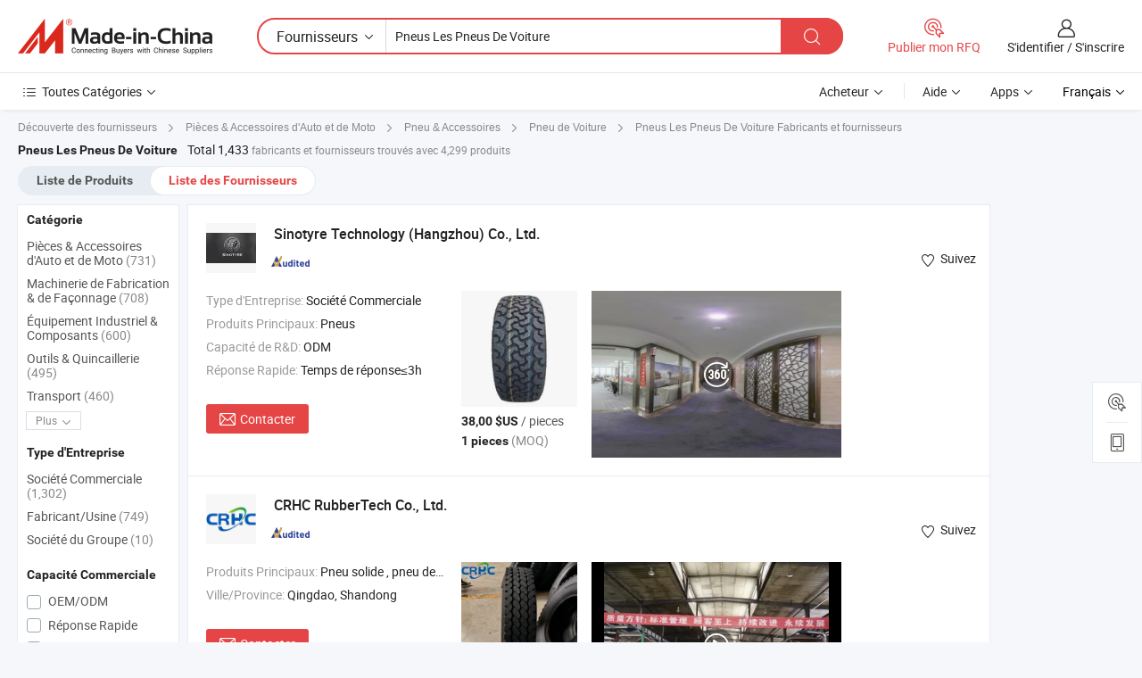

--- FILE ---
content_type: text/html;charset=UTF-8
request_url: https://fr.made-in-china.com/manufacturers/car-tires-tyres.html
body_size: 59372
content:
<!DOCTYPE HTML>
<html lang="fr">
<head>
    <base href="//fr.made-in-china.com" target="_top"/>
<meta http-equiv="Content-Type" content="text/html; charset=utf-8" />
        <title>Pneus Les Pneus De Voiture Fabricants de Chine, Pneus Les Pneus De Voiture Fabricants & Fournisseurs sur fr.Made-in-China.com</title>
    <meta content="fabricants de Pneus Les Pneus De Voiture, unise, fabricants chinois, fournisseurs chinois de Pneus Les Pneus De Voiture" name="keywords">
        <meta content="liste de Pneus Les Pneus De Voiture fabricants de Chine, accéder aux Pneus Les Pneus De Voiture fabricants et Pneus Les Pneus De Voiture fournisseurs de Chine avec efficacité sur fr.Made-in-China.com" name="description">
<link rel="dns-prefetch" href="//www.micstatic.com">
<link rel="preconnect" href="//www.micstatic.com">
<link rel="dns-prefetch" href="//image.made-in-china.com">
<link rel="preconnect" href="//image.made-in-china.com">
<link rel="dns-prefetch" href="//pic.made-in-china.com">
<link rel="preconnect" href="//pic.made-in-china.com">
			<link rel="canonical" href="//fr.made-in-china.com/manufacturers/car-tires-tyres.html"/>
	      <link rel="next" href="//fr.made-in-china.com/manufacturers/car-tires-tyres_2.html"/>
      <link type="text/css" rel="stylesheet" href="https://www.micstatic.com/common/css/global_bdef139a.css" /><link type="text/css" rel="stylesheet" href="https://www.micstatic.com/common/js/assets/artDialog/skins/simple_221eedfd.css" /><link type="text/css" rel="stylesheet" href="https://www.micstatic.com/common/css/validator_88e23ce7.css" /><link type="text/css" rel="stylesheet" href="https://www.micstatic.com/landing/www/qc/css/company-search.B_5230bcb5.css" /><link type="text/css" rel="stylesheet" href="https://www.micstatic.com/common/future/core/style/future_d36576e8.css" /><link type="text/css" rel="stylesheet" href="https://www.micstatic.com/landing/www/qp/css/modules/swiper@7.0.5-bundle.min_f7b0d48b.css" /> 
                <link rel="alternate" hreflang="de" href="https://de.made-in-china.com/manufacturers/car-tires-tyres.html" />
            <link rel="alternate" hreflang="hi" href="https://hi.made-in-china.com/manufacturers/car-tires-tyres.html" />
            <link rel="alternate" hreflang="ru" href="https://ru.made-in-china.com/manufacturers/car-tires-tyres.html" />
            <link rel="alternate" hreflang="pt" href="https://pt.made-in-china.com/manufacturers/car-tires-tyres.html" />
            <link rel="alternate" hreflang="ko" href="https://kr.made-in-china.com/manufacturers/car-tires-tyres.html" />
            <link rel="alternate" hreflang="en" href="https://www.made-in-china.com/manufacturers/car-tires-tyres.html" />
            <link rel="alternate" hreflang="it" href="https://it.made-in-china.com/manufacturers/car-tires-tyres.html" />
            <link rel="alternate" hreflang="fr" href="https://fr.made-in-china.com/manufacturers/car-tires-tyres.html" />
            <link rel="alternate" hreflang="es" href="https://es.made-in-china.com/manufacturers/car-tires-tyres.html" />
            <link rel="alternate" hreflang="x-default" href="https://www.made-in-china.com/manufacturers/car-tires-tyres.html" />
            <link rel="alternate" hreflang="ar" href="https://sa.made-in-china.com/manufacturers/car-tires-tyres.html" />
            <link rel="alternate" hreflang="vi" href="https://vi.made-in-china.com/manufacturers/car-tires-tyres.html" />
            <link rel="alternate" hreflang="th" href="https://th.made-in-china.com/manufacturers/car-tires-tyres.html" />
            <link rel="alternate" hreflang="ja" href="https://jp.made-in-china.com/manufacturers/car-tires-tyres.html" />
            <link rel="alternate" hreflang="id" href="https://id.made-in-china.com/manufacturers/car-tires-tyres.html" />
            <link rel="alternate" hreflang="nl" href="https://nl.made-in-china.com/manufacturers/car-tires-tyres.html" />
            <link rel="alternate" hreflang="tr" href="https://tr.made-in-china.com/manufacturers/car-tires-tyres.html" />
    <style>
        body .prod-favorite-icon .tip-faverite{
            width: 115px;
        }
        .J-async-dom .extra-rec {
            min-height: 1000px;
        }
    </style>
<!-- Polyfill Code Begin --><script chaset="utf-8" type="text/javascript" src="https://www.micstatic.com/polyfill/polyfill-simplify_eb12d58d.js"></script><!-- Polyfill Code End --></head>
<body probe-clarity="false" >
            <div id="header" ></div>
<script>
    function headerMlanInit() {
        const funcName = 'headerMlan';
        const app = new window[funcName]({target: document.getElementById('header'), props: {props: {"pageType":3,"logoTitle":"Fabricants et fournisseurs","logoUrl":null,"base":{"buyerInfo":{"service":"Service","newUserGuide":"Guide du Débutant","auditReport":"Audited Suppliers' Reports","meetSuppliers":"Meet Suppliers","onlineTrading":"Secured Trading Service","buyerCenter":"Centre d'Achat","contactUs":"Nous Contacter","search":"Découvrir","prodDirectory":"Répertoire des Produits","supplierDiscover":"Supplier Discover","sourcingRequest":"Publier la Demande d'Achat","quickLinks":"Quick Links","myFavorites":"Mes Favoris","visitHistory":"Historique de Navigation","buyer":"Acheteur","blog":"Perspectives Commerciales"},"supplierInfo":{"supplier":"Fournisseur","joinAdvance":"加入高级会员","tradeServerMarket":"外贸服务市场","memberHome":"外贸e家","cloudExpo":"Smart Expo云展会","onlineTrade":"交易服务","internationalLogis":"国际物流","northAmericaBrandSailing":"北美全渠道出海","micDomesticTradeStation":"中国制造网内贸站"},"helpInfo":{"whyMic":"Why Made-in-China.com","auditSupplierWay":"Comment Auditons-nous les Fournisseurs","securePaymentWay":"Comment Sécurisons-nous les Paiements","submitComplaint":"Soumettre une plainte","contactUs":"Nous Contacter","faq":"FAQ","help":"Aide"},"appsInfo":{"downloadApp":"Téléchargez l'App!","forBuyer":"Pour l'Acheteur","forSupplier":"Pour le Fournisseur","exploreApp":"Découvrez les Remises Exclusives de l'Application","apps":"Apps"},"languages":[{"lanCode":0,"simpleName":"en","name":"English","value":"//www.made-in-china.com/manufacturers/car-tires-tyres.html","htmlLang":"en"},{"lanCode":5,"simpleName":"es","name":"Español","value":"//es.made-in-china.com/manufacturers/car-tires-tyres.html","htmlLang":"es"},{"lanCode":4,"simpleName":"pt","name":"Português","value":"//pt.made-in-china.com/manufacturers/car-tires-tyres.html","htmlLang":"pt"},{"lanCode":2,"simpleName":"fr","name":"Français","value":"//fr.made-in-china.com/","htmlLang":"fr"},{"lanCode":3,"simpleName":"ru","name":"Русский язык","value":"//ru.made-in-china.com/manufacturers/car-tires-tyres.html","htmlLang":"ru"},{"lanCode":8,"simpleName":"it","name":"Italiano","value":"//it.made-in-china.com/manufacturers/car-tires-tyres.html","htmlLang":"it"},{"lanCode":6,"simpleName":"de","name":"Deutsch","value":"//de.made-in-china.com/manufacturers/car-tires-tyres.html","htmlLang":"de"},{"lanCode":7,"simpleName":"nl","name":"Nederlands","value":"//nl.made-in-china.com/manufacturers/car-tires-tyres.html","htmlLang":"nl"},{"lanCode":9,"simpleName":"sa","name":"العربية","value":"//sa.made-in-china.com/manufacturers/car-tires-tyres.html","htmlLang":"ar"},{"lanCode":11,"simpleName":"kr","name":"한국어","value":"//kr.made-in-china.com/manufacturers/car-tires-tyres.html","htmlLang":"ko"},{"lanCode":10,"simpleName":"jp","name":"日本語","value":"//jp.made-in-china.com/manufacturers/car-tires-tyres.html","htmlLang":"ja"},{"lanCode":12,"simpleName":"hi","name":"हिन्दी","value":"//hi.made-in-china.com/manufacturers/car-tires-tyres.html","htmlLang":"hi"},{"lanCode":13,"simpleName":"th","name":"ภาษาไทย","value":"//th.made-in-china.com/manufacturers/car-tires-tyres.html","htmlLang":"th"},{"lanCode":14,"simpleName":"tr","name":"Türkçe","value":"//tr.made-in-china.com/manufacturers/car-tires-tyres.html","htmlLang":"tr"},{"lanCode":15,"simpleName":"vi","name":"Tiếng Việt","value":"//vi.made-in-china.com/manufacturers/car-tires-tyres.html","htmlLang":"vi"},{"lanCode":16,"simpleName":"id","name":"Bahasa Indonesia","value":"//id.made-in-china.com/manufacturers/car-tires-tyres.html","htmlLang":"id"}],"showMlan":true,"showRules":false,"rules":"Rules","language":"fr","menu":"Menu","subTitle":null,"subTitleLink":null,"stickyInfo":null},"categoryRegion":{"categories":"Toutes Catégories","categoryList":[{"name":"Agriculture & Nourriture","value":"https://fr.made-in-china.com/category1_Agriculture-Food/Agriculture-Food_usssssssss.html","catCode":"1000000000"},{"name":"Vêtement & Accessoires","value":"https://fr.made-in-china.com/category1_Apparel-Accessories/Apparel-Accessories_uussssssss.html","catCode":"1100000000"},{"name":"Arts & Métiers","value":"https://fr.made-in-china.com/category1_Arts-Crafts/Arts-Crafts_uyssssssss.html","catCode":"1200000000"},{"name":"Pièces & Accessoires d'Auto et de Moto","value":"https://fr.made-in-china.com/category1_Auto-Motorcycle-Parts-Accessories/Auto-Motorcycle-Parts-Accessories_yossssssss.html","catCode":"2900000000"},{"name":"Sacs, Valises & Boîtes","value":"https://fr.made-in-china.com/category1_Bags-Cases-Boxes/Bags-Cases-Boxes_yhssssssss.html","catCode":"2600000000"},{"name":"Produits Chimiques","value":"https://fr.made-in-china.com/category1_Chemicals/Chemicals_uissssssss.html","catCode":"1300000000"},{"name":"Produits Informatiques","value":"https://fr.made-in-china.com/category1_Computer-Products/Computer-Products_iissssssss.html","catCode":"3300000000"},{"name":"Construction & Décoration","value":"https://fr.made-in-china.com/category1_Construction-Decoration/Construction-Decoration_ugssssssss.html","catCode":"1500000000"},{"name":"Électroniques de Consommation","value":"https://fr.made-in-china.com/category1_Consumer-Electronics/Consumer-Electronics_unssssssss.html","catCode":"1400000000"},{"name":"Électricité & Électronique","value":"https://fr.made-in-china.com/category1_Electrical-Electronics/Electrical-Electronics_uhssssssss.html","catCode":"1600000000"},{"name":"Meuble","value":"https://fr.made-in-china.com/category1_Furniture/Furniture_yessssssss.html","catCode":"2700000000"},{"name":"Santé & Hygiène","value":"https://fr.made-in-china.com/category1_Health-Medicine/Health-Medicine_uessssssss.html","catCode":"1700000000"},{"name":"Équipement Industriel & Composants","value":"https://fr.made-in-china.com/category1_Industrial-Equipment-Components/Industrial-Equipment-Components_inssssssss.html","catCode":"3400000000"},{"name":"Instruments & Compteurs","value":"https://fr.made-in-china.com/category1_Instruments-Meters/Instruments-Meters_igssssssss.html","catCode":"3500000000"},{"name":"Industrie Légère & Articles d'Usage Courant","value":"https://fr.made-in-china.com/category1_Light-Industry-Daily-Use/Light-Industry-Daily-Use_urssssssss.html","catCode":"1800000000"},{"name":"Luminaire & Éclairage","value":"https://fr.made-in-china.com/category1_Lights-Lighting/Lights-Lighting_isssssssss.html","catCode":"3000000000"},{"name":"Machinerie de Fabrication & de Façonnage","value":"https://fr.made-in-china.com/category1_Manufacturing-Processing-Machinery/Manufacturing-Processing-Machinery_uossssssss.html","catCode":"1900000000"},{"name":"Métallurgie, Minéral & Énergie","value":"https://fr.made-in-china.com/category1_Metallurgy-Mineral-Energy/Metallurgy-Mineral-Energy_ysssssssss.html","catCode":"2000000000"},{"name":"Fournitures de Bureau","value":"https://fr.made-in-china.com/category1_Office-Supplies/Office-Supplies_yrssssssss.html","catCode":"2800000000"},{"name":"Emballage & Impression","value":"https://fr.made-in-china.com/category1_Packaging-Printing/Packaging-Printing_ihssssssss.html","catCode":"3600000000"},{"name":"Sécurité & Protection","value":"https://fr.made-in-china.com/category1_Security-Protection/Security-Protection_ygssssssss.html","catCode":"2500000000"},{"name":"Service","value":"https://fr.made-in-china.com/category1_Service/Service_ynssssssss.html","catCode":"2400000000"},{"name":"Sports & Loisirs","value":"https://fr.made-in-china.com/category1_Sporting-Goods-Recreation/Sporting-Goods-Recreation_iussssssss.html","catCode":"3100000000"},{"name":"Textile","value":"https://fr.made-in-china.com/category1_Textile/Textile_yussssssss.html","catCode":"2100000000"},{"name":"Outils & Quincaillerie","value":"https://fr.made-in-china.com/category1_Tools-Hardware/Tools-Hardware_iyssssssss.html","catCode":"3200000000"},{"name":"Jouets","value":"https://fr.made-in-china.com/category1_Toys/Toys_yyssssssss.html","catCode":"2200000000"},{"name":"Transport","value":"https://fr.made-in-china.com/category1_Transportation/Transportation_yissssssss.html","catCode":"2300000000"}],"more":"Plus"},"searchRegion":{"show":true,"lookingFor":"Dites-nous ce que vous recherchez...","homeUrl":"//fr.made-in-china.com","products":"Produits","suppliers":"Fournisseurs","auditedFactory":null,"uploadImage":"Télécharger une image","max20MbPerImage":"Maximum 20 Mo par image","yourRecentKeywords":"Vos Mots clés Récents","clearHistory":"Effacer l'Historique","popularSearches":"Recherches Associées","relatedSearches":"Plus","more":null,"maxSizeErrorMsg":"Le téléchargement a échoué. La taille maximale de l'image est de 20 Mo.","noNetworkErrorMsg":"Pas de connexion réseau. Veuillez vérifier vos paramètres réseau et réessayer.","uploadFailedErrorMsg":"Échec du téléchargement.Format d'image incorrect. Formats pris en charge: JPG, PNG, BMP.","relatedList":null,"relatedTitle":null,"relatedTitleLink":null,"formParams":null,"mlanFormParams":{"keyword":"Pneus Les Pneus De Voiture","inputkeyword":"Pneus Les Pneus De Voiture","type":null,"currentTab":null,"currentPage":null,"currentCat":null,"currentRegion":null,"currentProp":null,"submitPageUrl":null,"parentCat":null,"otherSearch":null,"currentAllCatalogCodes":null,"sgsMembership":null,"memberLevel":null,"topOrder":null,"size":null,"more":"plus","less":"less","staticUrl50":null,"staticUrl10":null,"staticUrl30":null,"condition":"1","conditionParamsList":[{"condition":"0","conditionName":null,"action":"/productSearch?keyword=#word#","searchUrl":null,"inputPlaceholder":null},{"condition":"1","conditionName":null,"action":"https://fr.made-in-china.com/companySearch?keyword=#word#","searchUrl":null,"inputPlaceholder":null}]},"enterKeywordTips":"Veuillez entrer un mot-clé au moins pour votre recherche.","openMultiSearch":false},"frequentRegion":{"rfq":{"rfq":"Publier mon RFQ","searchRfq":"Search RFQs","acquireRfqHover":"Dites-nous ce dont vous avez besoin et essayez la méthode simple pour obtenir des devis !","searchRfqHover":"Discover quality RFQs and connect with big-budget buyers"},"account":{"account":"Compte","signIn":"S'identifier","join":"S'inscrire","newUser":"Nouvel Utilisateur","joinFree":"S'inscrire","or":"Ou","socialLogin":"En cliquant sur Se connecter, S'inscrire gratuitement ou Continuer avec Facebook, Linkedin, Twitter, Google, %s, j'accepte le %sUser Agreement%s et la %sPrivacy Policy%s","message":"Messages","quotes":"Citations","orders":"Ordres","favorites":"Collection","visitHistory":"Historique de Navigation","postSourcingRequest":"Publier la Demande d'Achat","hi":"Bonjour","signOut":"Se Déconnecter","manageProduct":"Gérer les produits","editShowroom":"Modifier la salle d'exposition","username":"","userType":null,"foreignIP":true,"currentYear":2026,"userAgreement":"Accord d’Utilisateur","privacyPolicy":"Politique de Confidentialité"},"message":{"message":"Messages","signIn":"S'identifier","join":"S'inscrire","newUser":"Nouvel Utilisateur","joinFree":"S'inscrire","viewNewMsg":"Sign in to view the new messages","inquiry":"Demandes","rfq":"RFQs","awaitingPayment":"Awaiting payments","chat":"Discuter","awaitingQuotation":"En attente de devis"},"cart":{"cart":"Panier de Demande"}},"busiRegion":null,"previewRegion":null,"relatedQpSync":true,"relatedQpSearchUrl":"https://www.made-in-china.com/multi-search/getHeadRelatedQp?word=car tires tyres&headQpType=QC&lanCode=2"}}});
		const hoc=o=>(o.__proto__.$get=function(o){return this.$$.ctx[this.$$.props[o]]},o.__proto__.$getKeys=function(){return Object.keys(this.$$.props)},o.__proto__.$getProps=function(){return this.$get("props")},o.__proto__.$setProps=function(o){var t=this.$getKeys(),s={},p=this;t.forEach(function(o){s[o]=p.$get(o)}),s.props=Object.assign({},s.props,o),this.$set(s)},o.__proto__.$help=function(){console.log("\n            $set(props): void             | 设置props的值\n            $get(key: string): any        | 获取props指定key的值\n            $getKeys(): string[]          | 获取props所有key\n            $getProps(): any              | 获取props里key为props的值（适用nail）\n            $setProps(params: any): void  | 设置props里key为props的值（适用nail）\n            $on(ev, callback): func       | 添加事件监听，返回移除事件监听的函数\n            $destroy(): void              | 销毁组件并触发onDestroy事件\n        ")},o);
        window[`${funcName}Api`] = hoc(app);
    };
</script><script type="text/javascript" crossorigin="anonymous" onload="headerMlanInit()" src="https://www.micstatic.com/nail/pc/header-mlan_6f301846.js"></script>    	<div class="auto-size J-auto-size qc-page">
        <input type="hidden" id="lanCode" name="lanCode" value="2">
        <input type="hidden" id="lan" name="lan" value="fr">
        <input type="hidden" id="sensor_pg_v" value="st:qc,m:car tires tyres,p:1,tp:103,stp:10302,tp:103,stp:10302"/>
        <input id="ads_word" name="ads_word" type="hidden" value="car tires tyres"/>
        <input type="hidden" id="relatedQpSync" name="relatedQpSync" value="true">
                        <input type="hidden" id="login" value="false" />
        <input type="hidden" id="loginBuyer" value="false" />
        <input type="hidden" id="liveComIds" value="null"/>
        <input type="hidden" name="user_behavior_trace_id" id="user_behavior_trace_id" value="1jfpeqorn998p"/>
                <script class="J-mlan-config" type="text/data-lang" data-lang="">
        {
            "Please input keyword(s).": "Veuillez saisir le(s) mot(s) clé(s).",
            "Please input the information in English only.": "Veuillez saisir les informations en anglais uniquement.",
            "More": "Plus",
            "Less": "Moins",
            "negotiable": "Négociable",
            "Following": "Suivez",
            "Follow": "Suivez",
            "Followed Successfully!": "Suivi avec Succès !",
            "Unfollow Successfully!": "Désabonner avec Succès !",
            "Only for global buyer.": "Uniquement pour les acheteurs internationaux.",
            "1000 suppliers at the most.": "1000 fournisseurs au maximum.",
            "Your operation is too frequent, please try again after 24 hours.": "Votre opération est trop fréquente, veuillez réessayer après 24 heures.",
            "Please enter your full name.": "Veuillez entrer votre nom complet",
            "Please use English characters.": "Veuillez utiliser des caractères anglais.",
            "Enter your email address": "Veuillez entrer votre adresse email.",
            "Please enter your email address.": "Veuillez entrer votre adresse e-mail.",
            "Please enter a valid email address.": "Veuillez entrer votre adresse e-mail valide.",
            "To Be Negotiated": "A Négocier",
            "Updates notifications will be sent to this email, make sure your email is correct.": "Les notifications de mises à jour seront envoyées à cette adresse, vérifiez que votre adresse est correcte.",
            "Name": "Prénom",
            "Email": "Adresse E-mail",
            "An account already exists with this email,": "Un compte existe déjà avec cette adresse e-mail,",
            "Sign in": "S'identifier",
            "now or select another email address.": "maintenant ou sélectionnez une autre adresse e-mail.",
            "Confirm": "Confirmer",
            "Cancel": "Annuler",
            "Ms.": "Mme",
            "Mr.": "M.",
            "Miss": "Mme",
            "Mrs.": "Mme",
            "System error, please try again.": "Erreur système, essayez à nouveau.",
            "Chat Now!": "Discuter!",
            "Chat Now": "Discuter",
            "Chat with supplier online now!": "Discutez avec le fournisseur en ligne maintenant！",
            "Chat": "Discuter",
            "Talk to me!": "Parle moi!",
            "Supplier is offline now, please leave your message.": "Le fournisseur est hors ligne maintenant, veuillez laisser votre message.",
            "Products": "Produits",
            "Exhibitors": "Exposants",
            "Suppliers": "Fournisseurs"
        }
        </script>
                <div class="crumb crumb-new" itemscope itemtype="https://schema.org/BreadcrumbList">
    		<span itemprop="itemListElement" itemscope itemtype="https://schema.org/ListItem">
  <a itemprop="item" href="https://fr.made-in-china.com/html/category.html">
      <span itemprop="name">Découverte des fournisseurs</span>
  </a>
  <meta itemprop="position" content="1" />
</span>
						<i class="ob-icon icon-right"></i>
				<span itemprop="itemListElement" itemscope itemtype="https://schema.org/ListItem">
		    <a itemprop="item" href="https://fr.made-in-china.com/category1_Auto-Motorcycle-Parts-Accessories/Auto-Motorcycle-Parts-Accessories_yossssssss.html">
		        <span itemprop="name">Pièces & Accessoires d'Auto et de Moto</span>
		    </a>
		    <meta itemprop="position" content="2" />
		</span>
						<i class="ob-icon icon-right"></i>
				<span itemprop="itemListElement" itemscope itemtype="https://schema.org/ListItem">
		    <a itemprop="item" href="https://fr.made-in-china.com/category23_Auto-Motorcycle-Parts-Accessories/Tire-Accessories_yousssssss_1.html">
		        <span itemprop="name">Pneu & Accessoires</span>
		    </a>
		    <meta itemprop="position" content="3" />
		</span>
						<i class="ob-icon icon-right"></i>
				<span itemprop="itemListElement" itemscope itemtype="https://schema.org/ListItem">
		    <a itemprop="item" href="https://fr.made-in-china.com/category23_Auto-Motorcycle-Parts-Accessories/Car-Tire_youssyssss_1.html">
		        <span itemprop="name">Pneu de Voiture</span>
		    </a>
		    <meta itemprop="position" content="4" />
		</span>
	                                        <i class="ob-icon icon-right"></i>
                                        <h1>Pneus Les Pneus De Voiture Fabricants et fournisseurs</h1>
            		</div>
		<div class="page grid qc-list">
                        <div class="layout-fly cf">
                <div class="main-wrap">
                    <div class="main">
						                        <div class="total-tip total-tip-new">
                                                                                                                                            <em class='key_word'>Pneus Les Pneus De Voiture</em> <em>Total 1,433</em> fabricants et fournisseurs trouvés avec 4,299 produits
                        </div>
						<div class="list-tab">
                            <ul class="tab">
                                <li><a href="https://fr.made-in-china.com/tag_search_product/Car-Tires-Tyres_yhrgoryn_1.html">Liste de Produits</a></li>
                                <li class="selected"><a>Liste des Fournisseurs</a></li>
                                                            </ul>
						</div>
																			<div class="search-list">
								        						                                                                        <div faw-module="suppliers_list" class="list-node
                   ">
            <div class="tip arrow-top company-description" style="display: none;">
        <div class="content">
                    Fabricant et fournisseur de Pneus de la Chine, offrant Pneus de camion lourds Chaoyang Goodride Westlake 1200r20 Xz319, Pneu tout-terrain Chaoyang pour ATV/UTV pour des aventures hors route, Pneus de voiture de passagers Goodride Westlake chinois 205/55 R16 165/65r13 195/65r15 de qualité etc.
                </div>
        <span class="arrow arrow-out">
            <span class="arrow arrow-in"></span>
        </span>
    </div>
    <div class="company-logo-wrap">
                <div class="company-logo">
            <img src='https://www.micstatic.com/landing/www/qc/img/com-logo.png?_v=1769150913075' data-original="//image.made-in-china.com/206f0j00ZEqGWQTJORkv/Sinotyre-Technology-Hangzhou-Co-Ltd-.jpg" alt="Sinotyre Technology (Hangzhou) Co., Ltd." />
        </div>
        <div class="company-name-wrap">
            <h2 class="company-name">
                <a class="company-name-link" target="_blank" rel="nofollow" href="https://fr.made-in-china.com/co_zl-tire" ads-data="t:6,a:1,p:2,pcid:nwhTgBHJvPIa,si:1,ty:1,c:17,st:3,pa:3,flx_deliv_tp:comb,ads_id:,ads_tp:,srv_id:" >
                                            Sinotyre Technology (Hangzhou) Co., Ltd. </a>
            </h2>
            <div class="company-auth-wrap">
                <div class="compnay-auth">
                                                                                                                                                                                                                                                                                                                                                                                            												                                                                                                                        																		                                                                                                                        												                                                                                                                                                                                                    <span class="auth-block as-info">
                                <div class="as-logo pl-0 as-logo-now" reportUsable="reportUsable">
                                     <input type="hidden" value="nwhTgBHJvPIa">
                                    <a target="_blank" href="https://fr.made-in-china.com/co_zl-tire/company_info.html" rel="nofollow" ads-data="t:6,a:1,p:2,pcid:nwhTgBHJvPIa,si:1,ty:1,c:17,st:4,pa:4">
                                        <span class="left_2"><img class="auth-icon ico-audited" src='https://www.micstatic.com/common/img/icon-new/as_32.png' alt="Fournisseurs Audités"></span>
                                                                                                                    </a>
                                </div>
                            </span>
                                                                                                                                                                                                        </div>
                <div class="com-actions">
                                                                <div class="action action-follow follow-btn" data-logusername="zl-tire" data-cid="nwhTgBHJvPIa" ads-data="st:69,pdid:,pcid:nwhTgBHJvPIa,is_trade:,is_sample:,is_rushorder:,a:1,flx_deliv_tp:comb,ads_id:,ads_tp:,srv_id:">
                            <a href="javascript:void(0)">
                                <i class="ob-icon icon-heart-f"></i>
                                <i class="ob-icon icon-heart"></i>
                                <span>Suivez</span>
                            </a>
                        </div>
                                                        </div>
            </div>
        </div>
    </div>
    <div class="company-info-wrap">
        <div class="company-info">
            <div class="company-box">
                <div class="company-intro">
                                                                <div>
                            <label class="subject">Type d'Entreprise:</label>
                            <span title="Société Commerciale">
                                Société Commerciale
                            </span>
                        </div>
                                                                <div>
                            <label class="subject">Produits Principaux:</label>
                            <span title="Pneus">
                                                                                                                                                        Pneus </span>
                        </div>
                                                                <div>
                            <label class="subject">Capacité de R&D:</label>
                                                        <span title="ODM">
                                ODM
                            </span>
                        </div>
                                                                <div>
                            <label class="subject">Réponse Rapide:</label>
                            <span>
                                Temps de réponse≤3h
                            </span>
                        </div>
                                                                                                                                        </div>
                <div class="user-action">
                    <a rel="nofollow" fun-inquiry-supplier target="_blank" href="https://www.made-in-china.com/sendInquiry/shrom_nwhTgBHJvPIa_nwhTgBHJvPIa.html?from=search&type=cs&target=com&word=car+tires+tyres&plant=fr" class="contact-btn" ads-data="t:6,a:1,p:2,pcid:nwhTgBHJvPIa,si:1,ty:1,c:17,st:24,pa:24,st:24,flx_deliv_tp:comb,ads_id:,ads_tp:,srv_id:">
                        <i class="ob-icon icon-mail"></i> Contacter
                    </a>
                    <b class="tm3_chat_status" dataId="nwhTgBHJvPIa_nwhTgBHJvPIa_3"
                       inquiry="https://www.made-in-china.com/sendInquiry/shrom_nwhTgBHJvPIa_nwhTgBHJvPIa.html?from=search&type=cs&target=com&word=car+tires+tyres&plant=fr"
                       processor="chat" cid="nwhTgBHJvPIa" style="display:none"></b>
                    <a rel="nofollow" class="tm-on" title="Parle moi!" href="javascript:void('Talk to me!')"
                       style="display:none">Parle moi!</a>
                </div>
            </div>
        </div>
        <div class="rec-product-wrap">
                            <ul class="rec-product">
                                                                                                                                <li >
                                <div class="img-thumb">
                                    <a href="https://fr.made-in-china.com/co_zl-tire/product_Chinese-Westlake-Goodride-205-55-R16-165-65r13-195-65r15-Passenger-Car-Tires_yuunyiiesy.html" class="img-thumb-inner" target="_blank" title="Pneus de voiture de passagers Goodride Westlake chinois 205/55 R16 165/65r13 195/65r15">
                                        <img alt="Pneus de voiture de passagers Goodride Westlake chinois 205/55 R16 165/65r13 195/65r15" title="Pneus de voiture de passagers Goodride Westlake chinois 205/55 R16 165/65r13 195/65r15"
                                             src="https://image.made-in-china.com/2f1j00AnDcQKGHZLpv/Pneus-de-voiture-de-passagers-Goodride-Westlake-chinois-205-55-R16-165-65r13-195-65r15.jpg"
                                                                                        faw-exposure ads-data="t:6,a:1,p:2,pcid:nwhTgBHJvPIa,si:1,ty:1,c:17,st:8,pa:8,pid:BfHpgQYEWtRu,tps:1,pdid:BfHpgQYEWtRu,flx_deliv_tp:comb,ads_id:,ads_tp:,srv_id:"/>
                                    </a>
                                </div>
                                <div class="pro-price-moq">
                                    <div class="prd-price" title="38,00 $US / pieces"><strong class="price">38,00 $US</strong> / pieces</div>
                                    <div class="moq" title="1 pieces">1 pieces <span class="text--grey">(MOQ)</span></div>
                                </div>
                            </li>
                                                                                                                                                        <li >
                                <div class="img-thumb">
                                    <a href="https://fr.made-in-china.com/co_zl-tire/product_Goodride-Westlake-Truck-Tire-245-45r20-and-245-45r19-Car-Tire-Model_yuurrouyny.html" class="img-thumb-inner" target="_blank" title="Pneu de camion Goodride Westlake 245/45r20 et 245/45r19 mod&egrave;le de pneu de voiture">
                                        <img alt="Pneu de camion Goodride Westlake 245/45r20 et 245/45r19 mod&egrave;le de pneu de voiture" title="Pneu de camion Goodride Westlake 245/45r20 et 245/45r19 mod&egrave;le de pneu de voiture"
                                             src="https://image.made-in-china.com/2f1j00CFrcWQzGhopw/Pneu-de-camion-Goodride-Westlake-245-45r20-et-245-45r19-mod-le-de-pneu-de-voiture.jpg"
                                                                                        faw-exposure ads-data="t:6,a:1,p:2,pcid:nwhTgBHJvPIa,si:1,ty:1,c:17,st:8,pa:8,pid:UGNpFijbHArT,tps:2,pdid:UGNpFijbHArT,flx_deliv_tp:comb,ads_id:,ads_tp:,srv_id:"/>
                                    </a>
                                </div>
                                <div class="pro-price-moq">
                                    <div class="prd-price" title="20,00 $US / pieces"><strong class="price">20,00 $US</strong> / pieces</div>
                                    <div class="moq" title="100 pieces">100 pieces <span class="text--grey">(MOQ)</span></div>
                                </div>
                            </li>
                                                                                                                                                        <li class="addto" >
                                <div class="img-thumb">
                                    <a href="https://fr.made-in-china.com/co_zl-tire/product_Wholesale-All-Season-New-Radial-Tubeless-Car-Tires-235-40r18-235-45r18-235-50r18_yuyrrrrrey.html" class="img-thumb-inner" target="_blank" title="Pneus de voiture radiaux tubeless neufs toutes saisons en gros 235/40r18 235/45r18 235/50r18">
                                        <img alt="Pneus de voiture radiaux tubeless neufs toutes saisons en gros 235/40r18 235/45r18 235/50r18" title="Pneus de voiture radiaux tubeless neufs toutes saisons en gros 235/40r18 235/45r18 235/50r18"
                                             src="https://image.made-in-china.com/2f1j00MdyqkomgwEuF/Pneus-de-voiture-radiaux-tubeless-neufs-toutes-saisons-en-gros-235-40r18-235-45r18-235-50r18.jpg"
                                                                                        faw-exposure ads-data="t:6,a:1,p:2,pcid:nwhTgBHJvPIa,si:1,ty:1,c:17,st:8,pa:8,pid:yAjRCvsKwpUN,tps:3,pdid:yAjRCvsKwpUN,flx_deliv_tp:comb,ads_id:,ads_tp:,srv_id:"/>
                                    </a>
                                </div>
                                <div class="pro-price-moq">
                                    <div class="prd-price" title="20,00 $US / pieces"><strong class="price">20,00 $US</strong> / pieces</div>
                                    <div class="moq" title="100 pieces">100 pieces <span class="text--grey">(MOQ)</span></div>
                                </div>
                            </li>
                                                            </ul>
                                                            <script type="application/json">
                {
                    "sceneUrl": "",
                    "scenePicUrl": "",
                    "panoramaUrl": "//world-port.made-in-china.com/viewVR?comId=nwhTgBHJvPIa",
                    "panoSnapshotUrl": "https://world.made-in-china.com/img/ffs/4/DGkfUSzITYip",
                    "videoUrl": "https://v.made-in-china.com/ucv/sbr/3eb789bd3940e50142a126e2f459f5/f28850d14c10360449321253115538_h264_def.mp4",
                    "videoCoverPicUrl": "https://image.made-in-china.com/358f0j00DQGUpdrbJozw/Sinotyre-Technology-Hangzhou-Co-Ltd-.jpg",
                    "vid":"",
                    "autoplay": true,
                    "comUrl": "https://fr.made-in-china.com/co_zl-tire",
                    "comName": "Sinotyre Technology (Hangzhou) Co., Ltd.",
                    "csLevel": "50",
                    "sgsMembership": "0",
                    "keyWordSearch": "[{\"word\":\"Pneus\",\"wordSearchUrl\":\"https://fr.made-in-china.com/co_zl-tire/product/keywordSearch?searchKeyword=Pneus&viewType=0\"}]",
                    "inquiryUrl": "https://www.made-in-china.com/sendInquiry/shrom_nwhTgBHJvPIa_nwhTgBHJvPIa.html?from=search&type=cs&target=com&word=car+tires+tyres&plant=fr",
                    "aboutUsUrl": "https://fr.made-in-china.com/co_zl-tire/company_info.html",
                    "placeholderUrl": "https://www.micstatic.com/landing/www/qc/img/spacer.gif?_v=1769150913075",
                    "tridImg": "https://www.micstatic.com/common/img/icon/3d_36.png?_v=1769150913075",
                    "tridGif": "https://www.micstatic.com/common/img/icon/3d_gif.gif?_v=1769150913075"
                }
            </script>
                <script>
                    document.addEventListener('DOMContentLoaded', function () {
                        var companyNames = document.querySelectorAll('.company-name-link');
                        companyNames.forEach(function (element) {
                            element.addEventListener('mouseover', function () {
                                // 显示公司简介
                                var description = element.closest('.list-node').querySelector('.company-description');
                                if (description) {
                                    description.style.display = 'block';
                                }
                            });
                            element.addEventListener('mouseout', function () {
                                // 隐藏公司简介
                                var description = element.closest('.list-node').querySelector('.company-description');
                                if (description) {
                                    description.style.display = 'none';
                                }
                            });
                        });
                    });
                </script>
                                            <div class="company-video-wrap" faw-exposure ads-data="t:6,a:1,p:2,pcid:nwhTgBHJvPIa,si:1,ty:1,c:17,st:27,st:12,flx_deliv_tp:comb,ads_id:,ads_tp:,srv_id:">
                    <div class="J-holder 360" data-url="//world-port.made-in-china.com/viewVR?comId=nwhTgBHJvPIa" ads-data="t:6,a:1,p:2,pcid:nwhTgBHJvPIa,si:1,ty:1,c:17,st:27,st:12,flx_deliv_tp:comb,ads_id:,ads_tp:,srv_id:">
                                                    <img class="cover--company cover-360" src="https://world.made-in-china.com/img/ffs/4/DGkfUSzITYip"/>
                                                <div class="J-company-play play-360">
                            <i class="ob-icon icon-panorama"></i>
                        </div>
                    </div>
                </div>
                                </div>
    </div>
    </div> <div faw-module="suppliers_list" class="list-node
                           even
               ">
            <div class="tip arrow-top company-description" style="display: none;">
        <div class="content">
                    Fabricant et fournisseur de Pneu solide, pneu de chariot élévateur, pneu solide de chariot élévateur, pneu TBR, pneu OTR, pneu de camion, pneu, pneumatique de la Chine, offrant Accumulateur hydraulique, accumulateur à membrane, et accumulateur à piston avec kit de chargement et supports de montage de tuyau, Ligne de tuyau de frein, tuyau de frein hydraulique et tube de frein pour systèmes de freinage automobiles, camions et véhicules tout-terrain, Hose en caoutchouc tressé pour vapeur industrielle, pour le nettoyage à la vapeur des installations, le chauffage et les applications de traitement de qualité etc.
                </div>
        <span class="arrow arrow-out">
            <span class="arrow arrow-in"></span>
        </span>
    </div>
    <div class="company-logo-wrap">
                <div class="company-logo">
            <img src='https://www.micstatic.com/landing/www/qc/img/com-logo.png?_v=1769150913075' data-original="//image.made-in-china.com/206f0j00eaiUWrOYsGkb/CRHC-RubberTech-Co-Ltd-.jpg" alt="CRHC RubberTech Co., Ltd." />
        </div>
        <div class="company-name-wrap">
            <h2 class="company-name">
                <a class="company-name-link" target="_blank" href="https://fr.made-in-china.com/co_crhcintl" ads-data="t:6,a:2,p:2,pcid:gFLGeRvoZuHh,si:1,ty:1,c:17,st:3,pa:3,flx_deliv_tp:comb,ads_id:,ads_tp:,srv_id:" >
                                            CRHC RubberTech Co., Ltd. </a>
            </h2>
            <div class="company-auth-wrap">
                <div class="compnay-auth">
                                                                                                                                                                                                                                                                                                                                                                                            												                                                                                                                        																		                                                                                                                        												                                                                                                                                                                                                    <span class="auth-block as-info">
                                <div class="as-logo pl-0 as-logo-now" reportUsable="reportUsable">
                                     <input type="hidden" value="gFLGeRvoZuHh">
                                    <a target="_blank" href="https://fr.made-in-china.com/co_crhcintl/company_info.html" rel="nofollow" ads-data="t:6,a:2,p:2,pcid:gFLGeRvoZuHh,si:1,ty:1,c:17,st:4,pa:4">
                                        <span class="left_2"><img class="auth-icon ico-audited" src='https://www.micstatic.com/common/img/icon-new/as_32.png' alt="Fournisseurs Audités"></span>
                                                                                                                    </a>
                                </div>
                            </span>
                                                                                                                                                                                                        </div>
                <div class="com-actions">
                                                                <div class="action action-follow follow-btn" data-logusername="crhcintl" data-cid="gFLGeRvoZuHh" ads-data="st:69,pdid:,pcid:gFLGeRvoZuHh,is_trade:,is_sample:,is_rushorder:,a:2,flx_deliv_tp:comb,ads_id:,ads_tp:,srv_id:">
                            <a href="javascript:void(0)">
                                <i class="ob-icon icon-heart-f"></i>
                                <i class="ob-icon icon-heart"></i>
                                <span>Suivez</span>
                            </a>
                        </div>
                                                        </div>
            </div>
        </div>
    </div>
    <div class="company-info-wrap">
        <div class="company-info">
            <div class="company-box">
                <div class="company-intro">
                                                                                    <div>
                            <label class="subject">Produits Principaux:</label>
                            <span title="Pneu solide, pneu de chariot élévateur, pneu solide de chariot élévateur, pneu TBR, pneu OTR, pneu de camion, pneu, pneumatique">
                                                                                                                                                        Pneu solide , pneu de chariot élévateur , pneu solide de chariot élévateur , pneu TBR , pneu OTR </span>
                        </div>
                                                                                                                                                                            <div>
                                <label class="subject">Ville/Province:</label>
                                <span>
                                    Qingdao, Shandong
                                </span>
                            </div>
                                                                                                    </div>
                <div class="user-action">
                    <a rel="nofollow" fun-inquiry-supplier target="_blank" href="https://www.made-in-china.com/sendInquiry/shrom_gFLGeRvoZuHh_gFLGeRvoZuHh.html?from=search&type=cs&target=com&word=car+tires+tyres&plant=fr" class="contact-btn" ads-data="t:6,a:2,p:2,pcid:gFLGeRvoZuHh,si:1,ty:1,c:17,st:24,pa:24,st:24,flx_deliv_tp:comb,ads_id:,ads_tp:,srv_id:">
                        <i class="ob-icon icon-mail"></i> Contacter
                    </a>
                    <b class="tm3_chat_status" dataId="gFLGeRvoZuHh_gFLGeRvoZuHh_3"
                       inquiry="https://www.made-in-china.com/sendInquiry/shrom_gFLGeRvoZuHh_gFLGeRvoZuHh.html?from=search&type=cs&target=com&word=car+tires+tyres&plant=fr"
                       processor="chat" cid="gFLGeRvoZuHh" style="display:none"></b>
                    <a rel="nofollow" class="tm-on" title="Parle moi!" href="javascript:void('Talk to me!')"
                       style="display:none">Parle moi!</a>
                </div>
            </div>
        </div>
        <div class="rec-product-wrap">
                            <ul class="rec-product">
                                                                                                                                <li >
                                <div class="img-thumb">
                                    <a href="https://fr.made-in-china.com/co_crhcintl/product_Professional-Radial-Car-Truck-and-Bus-Tire-Passenger-Car-Agricultural-Farm-Tractor-Tyre-China-Manufacturer-Wholesale-11r22-5-295-80r22-5-10-00r20-205-55r16_ysongrsiiy.html" class="img-thumb-inner" target="_blank" title="Pneu radial professionnel pour voiture, camion et bus, pneu de voiture de tourisme, pneu agricole pour tracteur, fabricant en Chine, vente en gros 11r22.5 295/80r22.5 10.00r20 205/55r16">
                                        <img alt="Pneu radial professionnel pour voiture, camion et bus, pneu de voiture de tourisme, pneu agricole pour tracteur, fabricant en Chine, vente en gros 11r22.5 295/80r22.5 10.00r20 205/55r16" title="Pneu radial professionnel pour voiture, camion et bus, pneu de voiture de tourisme, pneu agricole pour tracteur, fabricant en Chine, vente en gros 11r22.5 295/80r22.5 10.00r20 205/55r16"
                                             src="https://image.made-in-china.com/2f1j00UCjkwnSBcvgy/Pneu-radial-professionnel-pour-voiture-camion-et-bus-pneu-de-voiture-de-tourisme-pneu-agricole-pour-tracteur-fabricant-en-Chine-vente-en-gros-11r22-5-295-80r22-5-10-00r20-205-55r16.jpg"
                                                                                        faw-exposure ads-data="t:6,a:2,p:2,pcid:gFLGeRvoZuHh,si:1,ty:1,c:17,st:8,pa:8,pid:uJiUCzWxqdpn,tps:1,pdid:uJiUCzWxqdpn,flx_deliv_tp:comb,ads_id:,ads_tp:,srv_id:"/>
                                    </a>
                                </div>
                                <div class="pro-price-moq">
                                    <div class="prd-price" title="115,00 $US / 20GP Container"><strong class="price">115,00 $US</strong> / 20GP Container</div>
                                    <div class="moq" title="1 20GP Container">1 20GP Container <span class="text--grey">(MOQ)</span></div>
                                </div>
                            </li>
                                                                                                                                                        <li >
                                <div class="img-thumb">
                                    <a href="https://fr.made-in-china.com/co_crhcintl/product_China-Professional-Manufacturer-Wholesale-Supply-Radial-TBR-Heavy-Truck-Tyre-Car-Tractor-Forklift-Tire-with-Inner-Tubes-Rims-325-95r24-315-80r22-5-295-80r22-5_ysoinhorsy.html" class="img-thumb-inner" target="_blank" title="Fabricant professionnel chinois, approvisionnement en gros de pneus radiaux TBR pour camions lourds, pneus de voiture, pneus de tracteur, pneus de chariot &eacute;l&eacute;vateur avec chambres &agrave; air et jantes 325/95r24 315/80r22.5 295/80r22.5">
                                        <img alt="Fabricant professionnel chinois, approvisionnement en gros de pneus radiaux TBR pour camions lourds, pneus de voiture, pneus de tracteur, pneus de chariot &eacute;l&eacute;vateur avec chambres &agrave; air et jantes 325/95r24 315/80r22.5 295/80r22.5" title="Fabricant professionnel chinois, approvisionnement en gros de pneus radiaux TBR pour camions lourds, pneus de voiture, pneus de tracteur, pneus de chariot &eacute;l&eacute;vateur avec chambres &agrave; air et jantes 325/95r24 315/80r22.5 295/80r22.5"
                                             src="https://image.made-in-china.com/2f1j00oBAcIYjrMypN/[base64].jpg"
                                                                                        faw-exposure ads-data="t:6,a:2,p:2,pcid:gFLGeRvoZuHh,si:1,ty:1,c:17,st:8,pa:8,pid:NEPRbmHJgdYO,tps:2,pdid:NEPRbmHJgdYO,flx_deliv_tp:comb,ads_id:,ads_tp:,srv_id:"/>
                                    </a>
                                </div>
                                <div class="pro-price-moq">
                                    <div class="prd-price" title="130,00 $US / 20GP Container"><strong class="price">130,00 $US</strong> / 20GP Container</div>
                                    <div class="moq" title="1 20GP Container">1 20GP Container <span class="text--grey">(MOQ)</span></div>
                                </div>
                            </li>
                                                                                                                                                        <li class="addto" >
                                <div class="img-thumb">
                                    <a href="https://fr.made-in-china.com/co_crhcintl/product_Wholesale-Tractor-Passenger-Car-Radial-TBR-Heavy-Truck-Tires-with-Rims-Inner-Tubes-Llantas-Pneus-205-55r16-11r22-5-295-80r22-5-295-75r22-5-315-80r22-5-Tyre_yyirurioeg.html" class="img-thumb-inner" target="_blank" title="Pneus radiaux TBR pour camions lourds de passagers en gros avec jantes et chambres &agrave; air Llantas Pneus 205/55r16 11r22.5 295/80r22.5 295/75r22.5 315/80r22.5 Pneus">
                                        <img alt="Pneus radiaux TBR pour camions lourds de passagers en gros avec jantes et chambres &agrave; air Llantas Pneus 205/55r16 11r22.5 295/80r22.5 295/75r22.5 315/80r22.5 Pneus" title="Pneus radiaux TBR pour camions lourds de passagers en gros avec jantes et chambres &agrave; air Llantas Pneus 205/55r16 11r22.5 295/80r22.5 295/75r22.5 315/80r22.5 Pneus"
                                             src="https://image.made-in-china.com/2f1j00SAybowPgkazq/Pneus-radiaux-TBR-pour-camions-lourds-de-passagers-en-gros-avec-jantes-et-chambres-air-Llantas-Pneus-205-55r16-11r22-5-295-80r22-5-295-75r22-5-315-80r22-5-Pneus.jpg"
                                                                                        faw-exposure ads-data="t:6,a:2,p:2,pcid:gFLGeRvoZuHh,si:1,ty:1,c:17,st:8,pa:8,pid:wrypNSavLPhL,tps:3,pdid:wrypNSavLPhL,flx_deliv_tp:comb,ads_id:,ads_tp:,srv_id:"/>
                                    </a>
                                </div>
                                <div class="pro-price-moq">
                                    <div class="prd-price" title="79,00 $US / Pieces"><strong class="price">79,00 $US</strong> / Pieces</div>
                                    <div class="moq" title="10 Pieces">10 Pieces <span class="text--grey">(MOQ)</span></div>
                                </div>
                            </li>
                                                            </ul>
                                                            <script type="application/json">
                {
                    "sceneUrl": "",
                    "scenePicUrl": "",
                    "panoramaUrl": "",
                    "panoSnapshotUrl": "",
                    "videoUrl": "https://v.made-in-china.com/ucv/sbr/5d28bb33a353157cf2ac64de1dcbfa/3a660e81d210323775427201242593_h264_def.mp4",
                    "videoCoverPicUrl": "https://image.made-in-china.com/358f0j00bTdGgNpzOVrD/CRHC-RubberTech-Co-Ltd-.jpg",
                    "vid":"",
                    "autoplay": true,
                    "comUrl": "https://fr.made-in-china.com/co_crhcintl",
                    "comName": "CRHC RubberTech Co., Ltd.",
                    "csLevel": "50",
                    "sgsMembership": "0",
                    "keyWordSearch": "[{\"word\":\"Pneu solide\",\"wordSearchUrl\":\"https://fr.made-in-china.com/co_crhcintl/product/keywordSearch?searchKeyword=Pneu solide&viewType=0\"},{\"word\":\" pneu de chariot &eacute;l&eacute;vateur\",\"wordSearchUrl\":\"https://fr.made-in-china.com/co_crhcintl/product/keywordSearch?searchKeyword= pneu de chariot &eacute;l&eacute;vateur&viewType=0\"},{\"word\":\" pneu solide de chariot &eacute;l&eacute;vateur\",\"wordSearchUrl\":\"https://fr.made-in-china.com/co_crhcintl/product/keywordSearch?searchKeyword= pneu solide de chariot &eacute;l&eacute;vateur&viewType=0\"},{\"word\":\" pneu TBR\",\"wordSearchUrl\":\"https://fr.made-in-china.com/co_crhcintl/product/keywordSearch?searchKeyword= pneu TBR&viewType=0\"},{\"word\":\" pneu OTR\",\"wordSearchUrl\":\"https://fr.made-in-china.com/co_crhcintl/product/keywordSearch?searchKeyword= pneu OTR&viewType=0\"},{\"word\":\" pneu de camion\",\"wordSearchUrl\":\"https://fr.made-in-china.com/co_crhcintl/product/keywordSearch?searchKeyword= pneu de camion&viewType=0\"},{\"word\":\" pneu\",\"wordSearchUrl\":\"https://fr.made-in-china.com/co_crhcintl/product/keywordSearch?searchKeyword= pneu&viewType=0\"},{\"word\":\" pneumatique\",\"wordSearchUrl\":\"https://fr.made-in-china.com/co_crhcintl/product/keywordSearch?searchKeyword= pneumatique&viewType=0\"}]",
                    "inquiryUrl": "https://www.made-in-china.com/sendInquiry/shrom_gFLGeRvoZuHh_gFLGeRvoZuHh.html?from=search&type=cs&target=com&word=car+tires+tyres&plant=fr",
                    "aboutUsUrl": "https://fr.made-in-china.com/co_crhcintl/company_info.html",
                    "placeholderUrl": "https://www.micstatic.com/landing/www/qc/img/spacer.gif?_v=1769150913075",
                    "tridImg": "https://www.micstatic.com/common/img/icon/3d_36.png?_v=1769150913075",
                    "tridGif": "https://www.micstatic.com/common/img/icon/3d_gif.gif?_v=1769150913075"
                }
            </script>
                <script>
                    document.addEventListener('DOMContentLoaded', function () {
                        var companyNames = document.querySelectorAll('.company-name-link');
                        companyNames.forEach(function (element) {
                            element.addEventListener('mouseover', function () {
                                // 显示公司简介
                                var description = element.closest('.list-node').querySelector('.company-description');
                                if (description) {
                                    description.style.display = 'block';
                                }
                            });
                            element.addEventListener('mouseout', function () {
                                // 隐藏公司简介
                                var description = element.closest('.list-node').querySelector('.company-description');
                                if (description) {
                                    description.style.display = 'none';
                                }
                            });
                        });
                    });
                </script>
                                            <div class="company-video-wrap" faw-exposure ads-data="t:6,a:2,p:2,pcid:gFLGeRvoZuHh,si:1,ty:1,c:17,st:27,st:15,flx_deliv_tp:comb,ads_id:,ads_tp:,srv_id:">
                    <div class="J-holder">
                                                    <img class="cover--company" src="https://image.made-in-china.com/358f0j00bTdGgNpzOVrD/CRHC-RubberTech-Co-Ltd-.jpg" faw-video ads-data="t:6,a:2,p:2,pcid:gFLGeRvoZuHh,si:1,ty:1,c:17,st:27,st:15,item_type:com_details,item_id:hQpAXIgVOzRB,cloud_media_url:https://v.made-in-china.com/ucv/sbr/5d28bb33a353157cf2ac64de1dcbfa/3a660e81d210323775427201242593_h264_def.mp4,flx_deliv_tp:comb,ads_id:,ads_tp:,srv_id:" />
                                                <div class="J-company-play play-video">
                            <i class="ob-icon icon-play"></i>
                        </div>
                    </div>
                </div>
                                </div>
    </div>
    </div> <div faw-module="suppliers_list" class="list-node
                   ">
            <div class="tip arrow-top company-description" style="display: none;">
        <div class="content">
                    Fabricant et fournisseur de TBR, Pneus, Pneus de Camion, Pneus de la Chine, offrant Tous les pneus tout-terrain de 265/70r17 285/70r17 Fourniture directe d'usine, Pneu tout terrain fiable pour applications de SUV haute performance, à Tyre Tous Season205/65r15, 205/70r15, 215/75r15, 235/75r15 ECE, Saso, Gso, Gcc Été Hiver Voiture de Passager PCR Pneu Tyre de qualité etc.
                </div>
        <span class="arrow arrow-out">
            <span class="arrow arrow-in"></span>
        </span>
    </div>
    <div class="company-logo-wrap">
                <div class="company-logo">
            <img src='https://www.micstatic.com/landing/www/qc/img/com-logo.png?_v=1769150913075' data-original="//image.made-in-china.com/206f0j00oEIRgtkPofpD/Qingdao-Aotelu-International-Trade-Co-Ltd.jpg" alt="Qingdao Aotelu International Trade Co., Ltd" />
        </div>
        <div class="company-name-wrap">
            <h2 class="company-name">
                <a class="company-name-link" target="_blank" href="https://fr.made-in-china.com/co_gugswtyre" ads-data="t:6,a:3,p:2,pcid:pOnGyfsPbzHS,si:1,ty:1,c:17,st:3,pa:3,flx_deliv_tp:comb,ads_id:,ads_tp:,srv_id:" >
                                            Qingdao Aotelu International Trade Co., Ltd </a>
            </h2>
            <div class="company-auth-wrap">
                <div class="compnay-auth">
                                                                                                                                                                                                                                                                                                                                                                                            												                                                                                                                        																		                                                                                                                        												                                                                                                                                                                                                    <span class="auth-block as-info">
                                <div class="as-logo pl-0 as-logo-now" reportUsable="reportUsable">
                                     <input type="hidden" value="pOnGyfsPbzHS">
                                    <a target="_blank" href="https://fr.made-in-china.com/co_gugswtyre/company_info.html" rel="nofollow" ads-data="t:6,a:3,p:2,pcid:pOnGyfsPbzHS,si:1,ty:1,c:17,st:4,pa:4">
                                        <span class="left_2"><img class="auth-icon ico-audited" src='https://www.micstatic.com/common/img/icon-new/as_32.png' alt="Fournisseurs Audités"></span>
                                                                                                                    </a>
                                </div>
                            </span>
                                                                                                                                                                                                                <span class="auth-block basic-ability">
                        <img src="https://www.micstatic.com/landing/www/qc/img/employee.png?_v=1769150913075" alt="Nombre d'Employés" />2
                        <div class="tip arrow-top">
                            <div class="tip-con">Nombre d'Employés</div>
                            <span class="arrow arrow-out">
                                <span class="arrow arrow-in"></span>
                            </span>
                        </div>
                    </span>
                                    </div>
                <div class="com-actions">
                                                                <div class="action action-follow follow-btn" data-logusername="gugswtyre" data-cid="pOnGyfsPbzHS" ads-data="st:69,pdid:,pcid:pOnGyfsPbzHS,is_trade:,is_sample:,is_rushorder:,a:3,flx_deliv_tp:comb,ads_id:,ads_tp:,srv_id:">
                            <a href="javascript:void(0)">
                                <i class="ob-icon icon-heart-f"></i>
                                <i class="ob-icon icon-heart"></i>
                                <span>Suivez</span>
                            </a>
                        </div>
                                                        </div>
            </div>
        </div>
    </div>
    <div class="company-info-wrap">
        <div class="company-info">
            <div class="company-box">
                <div class="company-intro">
                                                                <div>
                            <label class="subject">Type d'Entreprise:</label>
                            <span title="Société Commerciale">
                                Société Commerciale
                            </span>
                        </div>
                                                                <div>
                            <label class="subject">Produits Principaux:</label>
                            <span title="TBR, Pneus, Pneus de Camion, Pneus">
                                                                                                                                                        TBR , Pneus , Pneus de Camion , Pneus </span>
                        </div>
                                                                <div>
                            <label class="subject">Capacité de R&D:</label>
                                                        <span title="ODM,OEM">
                                ODM,OEM
                            </span>
                        </div>
                                                                                                                                                        <div>
                                <label class="subject">Ville/Province:</label>
                                <span>
                                    Qingdao, Shandong
                                </span>
                            </div>
                                                                                                    </div>
                <div class="user-action">
                    <a rel="nofollow" fun-inquiry-supplier target="_blank" href="https://www.made-in-china.com/sendInquiry/shrom_pOnGyfsPbzHS_pOnGyfsPbzHS.html?from=search&type=cs&target=com&word=car+tires+tyres&plant=fr" class="contact-btn" ads-data="t:6,a:3,p:2,pcid:pOnGyfsPbzHS,si:1,ty:1,c:17,st:24,pa:24,st:24,flx_deliv_tp:comb,ads_id:,ads_tp:,srv_id:">
                        <i class="ob-icon icon-mail"></i> Contacter
                    </a>
                    <b class="tm3_chat_status" dataId="pOnGyfsPbzHS_pOnGyfsPbzHS_3"
                       inquiry="https://www.made-in-china.com/sendInquiry/shrom_pOnGyfsPbzHS_pOnGyfsPbzHS.html?from=search&type=cs&target=com&word=car+tires+tyres&plant=fr"
                       processor="chat" cid="pOnGyfsPbzHS" style="display:none"></b>
                    <a rel="nofollow" class="tm-on" title="Parle moi!" href="javascript:void('Talk to me!')"
                       style="display:none">Parle moi!</a>
                </div>
            </div>
        </div>
        <div class="rec-product-wrap">
                            <ul class="rec-product">
                                                                                                                                <li >
                                <div class="img-thumb">
                                    <a href="https://fr.made-in-china.com/co_gugswtyre/product_Boto-Windabrand-Economic-Passenger-Radial-Car-Tire-with-Competitive-Price-Mud-Tyres-Lt265-75r16-Lt285-75r16_yuoongosig.html" class="img-thumb-inner" target="_blank" title="Pneu radial &eacute;conomique Boto Windabrand avec prix comp&eacute;titif pneus tout-terrain Lt265/75r16 Lt285/75r16">
                                        <img alt="Pneu radial &eacute;conomique Boto Windabrand avec prix comp&eacute;titif pneus tout-terrain Lt265/75r16 Lt285/75r16" title="Pneu radial &eacute;conomique Boto Windabrand avec prix comp&eacute;titif pneus tout-terrain Lt265/75r16 Lt285/75r16"
                                             src="https://image.made-in-china.com/2f1j00mWVBUHbrbTqC/Pneu-radial-conomique-Boto-Windabrand-avec-prix-comp-titif-pneus-tout-terrain-Lt265-75r16-Lt285-75r16.jpg"
                                                                                        faw-exposure ads-data="t:6,a:3,p:2,pcid:pOnGyfsPbzHS,si:1,ty:1,c:17,st:8,pa:8,pid:QAOrWPldlFVw,tps:1,pdid:QAOrWPldlFVw,flx_deliv_tp:comb,ads_id:,ads_tp:,srv_id:"/>
                                    </a>
                                </div>
                                <div class="pro-price-moq">
                                    <div class="prd-price" title=""><strong class="price">Négociable</strong></div>
                                    <div class="moq" title="100 Pièces">100 Pièces <span class="text--grey">(MOQ)</span></div>
                                </div>
                            </li>
                                                                                                                                                        <li >
                                <div class="img-thumb">
                                    <a href="https://fr.made-in-china.com/co_gugswtyre/product_Sturdy-Radial-Car-Tyre-for-Enhanced-Performance-and-Affordability_yyseonuorg.html" class="img-thumb-inner" target="_blank" title="Pneu radial robuste pour des performances am&eacute;lior&eacute;es et une accessibilit&eacute; financi&egrave;re">
                                        <img alt="Pneu radial robuste pour des performances am&eacute;lior&eacute;es et une accessibilit&eacute; financi&egrave;re" title="Pneu radial robuste pour des performances am&eacute;lior&eacute;es et une accessibilit&eacute; financi&egrave;re"
                                             src="https://image.made-in-china.com/2f1j00pVcvrCqKCEbW/Pneu-radial-robuste-pour-des-performances-am-lior-es-et-une-accessibilit-financi-re.jpg"
                                                                                        faw-exposure ads-data="t:6,a:3,p:2,pcid:pOnGyfsPbzHS,si:1,ty:1,c:17,st:8,pa:8,pid:dpXYlCZJXxVT,tps:2,pdid:dpXYlCZJXxVT,flx_deliv_tp:comb,ads_id:,ads_tp:,srv_id:"/>
                                    </a>
                                </div>
                                <div class="pro-price-moq">
                                    <div class="prd-price" title=""><strong class="price">Négociable</strong></div>
                                    <div class="moq" title="100 Pièces">100 Pièces <span class="text--grey">(MOQ)</span></div>
                                </div>
                            </li>
                                                                                                                                                        <li class="addto" >
                                <div class="img-thumb">
                                    <a href="https://fr.made-in-china.com/co_gugswtyre/product_Versatile-Economic-Passenger-Radial-Car-Tire-for-All-Weather-Conditions_yuoorsesug.html" class="img-thumb-inner" target="_blank" title="Pneu radial &eacute;conomique polyvalent pour toutes les conditions m&eacute;t&eacute;orologiques">
                                        <img alt="Pneu radial &eacute;conomique polyvalent pour toutes les conditions m&eacute;t&eacute;orologiques" title="Pneu radial &eacute;conomique polyvalent pour toutes les conditions m&eacute;t&eacute;orologiques"
                                             src="https://image.made-in-china.com/2f1j00NWkCAzVIntog/Pneu-radial-conomique-polyvalent-pour-toutes-les-conditions-m-t-orologiques.jpg"
                                                                                        faw-exposure ads-data="t:6,a:3,p:2,pcid:pOnGyfsPbzHS,si:1,ty:1,c:17,st:8,pa:8,pid:nAdrQfNuhwhB,tps:3,pdid:nAdrQfNuhwhB,flx_deliv_tp:comb,ads_id:,ads_tp:,srv_id:"/>
                                    </a>
                                </div>
                                <div class="pro-price-moq">
                                    <div class="prd-price" title=""><strong class="price">Négociable</strong></div>
                                    <div class="moq" title="100 Pièces">100 Pièces <span class="text--grey">(MOQ)</span></div>
                                </div>
                            </li>
                                                            </ul>
                                                            <script type="application/json">
                {
                    "sceneUrl": "",
                    "scenePicUrl": "",
                    "panoramaUrl": "",
                    "panoSnapshotUrl": "",
                    "videoUrl": "",
                    "videoCoverPicUrl": "",
                    "vid":"",
                    "autoplay": true,
                    "comUrl": "https://fr.made-in-china.com/co_gugswtyre",
                    "comName": "Qingdao Aotelu International Trade Co., Ltd",
                    "csLevel": "50",
                    "sgsMembership": "0",
                    "keyWordSearch": "[{\"word\":\"TBR\",\"wordSearchUrl\":\"https://fr.made-in-china.com/co_gugswtyre/product/keywordSearch?searchKeyword=TBR&viewType=0\"},{\"word\":\" Pneus\",\"wordSearchUrl\":\"https://fr.made-in-china.com/co_gugswtyre/product/keywordSearch?searchKeyword= Pneus&viewType=0\"},{\"word\":\" Pneus de Camion\",\"wordSearchUrl\":\"https://fr.made-in-china.com/co_gugswtyre/product/keywordSearch?searchKeyword= Pneus de Camion&viewType=0\"},{\"word\":\" Pneus\",\"wordSearchUrl\":\"https://fr.made-in-china.com/co_gugswtyre/product/keywordSearch?searchKeyword= Pneus&viewType=0\"}]",
                    "inquiryUrl": "https://www.made-in-china.com/sendInquiry/shrom_pOnGyfsPbzHS_pOnGyfsPbzHS.html?from=search&type=cs&target=com&word=car+tires+tyres&plant=fr",
                    "aboutUsUrl": "https://fr.made-in-china.com/co_gugswtyre/company_info.html",
                    "placeholderUrl": "https://www.micstatic.com/landing/www/qc/img/spacer.gif?_v=1769150913075",
                    "tridImg": "https://www.micstatic.com/common/img/icon/3d_36.png?_v=1769150913075",
                    "tridGif": "https://www.micstatic.com/common/img/icon/3d_gif.gif?_v=1769150913075"
                }
            </script>
                <script>
                    document.addEventListener('DOMContentLoaded', function () {
                        var companyNames = document.querySelectorAll('.company-name-link');
                        companyNames.forEach(function (element) {
                            element.addEventListener('mouseover', function () {
                                // 显示公司简介
                                var description = element.closest('.list-node').querySelector('.company-description');
                                if (description) {
                                    description.style.display = 'block';
                                }
                            });
                            element.addEventListener('mouseout', function () {
                                // 隐藏公司简介
                                var description = element.closest('.list-node').querySelector('.company-description');
                                if (description) {
                                    description.style.display = 'none';
                                }
                            });
                        });
                    });
                </script>
                                </div>
    </div>
    </div> <div faw-module="suppliers_list" class="list-node
                           even
               ">
            <div class="tip arrow-top company-description" style="display: none;">
        <div class="content">
                    Fabricant et fournisseur de Pneu de voiture, pneu de camion, à Mt Ht Tyre, pneu de dérive, pneu à plat, pneu LTR, pneu OTR, jante, ceinture, pneu industriel agricole de la Chine, offrant Pneus de haute qualité Mt Ht Yeada Farroad Saferich PCR Pneus pour voitures 215/40zr16 225/65r16, Pneus de haute qualité Mt Ht Yeada Farroad Saferich PCR Pneus pour voitures 265/50r20 235/60r15, Pneus de haute qualité Yeada Farroad Saferich Mt Ht à UHP PCR Pneus de voiture 265/30zr22 295/30zr22 de qualité etc.
                </div>
        <span class="arrow arrow-out">
            <span class="arrow arrow-in"></span>
        </span>
    </div>
    <div class="company-logo-wrap">
                <div class="company-logo">
            <img src='https://www.micstatic.com/landing/www/qc/img/com-logo.png?_v=1769150913075' data-original="//image.made-in-china.com/206f0j00YaEGNzhFRRgi/QINGDAO-WELLSTONE-TIRES-CO-LTD-.jpg" alt="QINGDAO WELLSTONE TIRES CO., LTD." />
        </div>
        <div class="company-name-wrap">
            <h2 class="company-name">
                <a class="company-name-link" target="_blank" rel="nofollow" href="https://fr.made-in-china.com/co_wellstonetires" ads-data="t:6,a:4,p:2,pcid:bMexdnFcETlq,si:1,ty:1,c:17,st:3,pa:3,flx_deliv_tp:comb,ads_id:,ads_tp:,srv_id:" >
                                            QINGDAO WELLSTONE <strong>TIRES</strong> CO., LTD. </a>
            </h2>
            <div class="company-auth-wrap">
                <div class="compnay-auth">
                                                                                                                                                                                                                                                                                                                                                                                            												                                                                                                                        																		                                                                                                                        												                                                                                                                                                                                                    <span class="auth-block as-info">
                                <div class="as-logo pl-0 as-logo-now" reportUsable="reportUsable">
                                     <input type="hidden" value="bMexdnFcETlq">
                                    <a target="_blank" href="https://fr.made-in-china.com/co_wellstonetires/company_info.html" rel="nofollow" ads-data="t:6,a:4,p:2,pcid:bMexdnFcETlq,si:1,ty:1,c:17,st:4,pa:4">
                                        <span class="left_2"><img class="auth-icon ico-audited" src='https://www.micstatic.com/common/img/icon-new/as_32.png' alt="Fournisseurs Audités"></span>
                                                                                                                    </a>
                                </div>
                            </span>
                                                                                                                                                                                                        </div>
                <div class="com-actions">
                                                                <div class="action action-follow follow-btn" data-logusername="wellstonetires" data-cid="bMexdnFcETlq" ads-data="st:69,pdid:,pcid:bMexdnFcETlq,is_trade:,is_sample:,is_rushorder:,a:4,flx_deliv_tp:comb,ads_id:,ads_tp:,srv_id:">
                            <a href="javascript:void(0)">
                                <i class="ob-icon icon-heart-f"></i>
                                <i class="ob-icon icon-heart"></i>
                                <span>Suivez</span>
                            </a>
                        </div>
                                                        </div>
            </div>
        </div>
    </div>
    <div class="company-info-wrap">
        <div class="company-info">
            <div class="company-box">
                <div class="company-intro">
                                                                                    <div>
                            <label class="subject">Produits Principaux:</label>
                            <span title="Pneu de voiture, pneu de camion, à Mt Ht Tyre, pneu de dérive, pneu à plat, pneu LTR, pneu OTR, jante, ceinture, pneu industriel agricole">
                                                                                                                                                        Pneu de voiture , pneu de camion , à Mt Ht <strong>Tyre</strong> , pneu de dérive , pneu à plat </span>
                        </div>
                                                                                                                                                                            <div>
                                <label class="subject">Ville/Province:</label>
                                <span>
                                    Qingdao, Shandong
                                </span>
                            </div>
                                                                                                    </div>
                <div class="user-action">
                    <a rel="nofollow" fun-inquiry-supplier target="_blank" href="https://www.made-in-china.com/sendInquiry/shrom_bMexdnFcETlq_bMexdnFcETlq.html?from=search&type=cs&target=com&word=car+tires+tyres&plant=fr" class="contact-btn" ads-data="t:6,a:4,p:2,pcid:bMexdnFcETlq,si:1,ty:1,c:17,st:24,pa:24,st:24,flx_deliv_tp:comb,ads_id:,ads_tp:,srv_id:">
                        <i class="ob-icon icon-mail"></i> Contacter
                    </a>
                    <b class="tm3_chat_status" dataId="bMexdnFcETlq_bMexdnFcETlq_3"
                       inquiry="https://www.made-in-china.com/sendInquiry/shrom_bMexdnFcETlq_bMexdnFcETlq.html?from=search&type=cs&target=com&word=car+tires+tyres&plant=fr"
                       processor="chat" cid="bMexdnFcETlq" style="display:none"></b>
                    <a rel="nofollow" class="tm-on" title="Parle moi!" href="javascript:void('Talk to me!')"
                       style="display:none">Parle moi!</a>
                </div>
            </div>
        </div>
        <div class="rec-product-wrap">
                            <ul class="rec-product">
                                                                                                                                <li >
                                <div class="img-thumb">
                                    <a href="https://fr.made-in-china.com/co_wellstonetires/product_UHP-HP-Sport-Drifting-Racing-Run-Flat-Yeada-Westlake-Linglong-Triangle-Passenger-Car-SUV-4X4-LTR-Van-PCR-Car-Tyres-205-55r16-245-45zr19-255-45r19-225-45r19_uoiyiseguy.html" class="img-thumb-inner" target="_blank" title="Pneus de voiture passagers SUV UHP HP Sport Drifting Racing Run-Flat Yeada Westlake Linglong Triangle 4X4 LTR Van PCR 205/55r16 245/45zr19 255/45r19 225/45r19">
                                        <img alt="Pneus de voiture passagers SUV UHP HP Sport Drifting Racing Run-Flat Yeada Westlake Linglong Triangle 4X4 LTR Van PCR 205/55r16 245/45zr19 255/45r19 225/45r19" title="Pneus de voiture passagers SUV UHP HP Sport Drifting Racing Run-Flat Yeada Westlake Linglong Triangle 4X4 LTR Van PCR 205/55r16 245/45zr19 255/45r19 225/45r19"
                                             src='https://www.micstatic.com/landing/www/qc/img/spacer.gif?_v=1769150913075' data-original="https://image.made-in-china.com/2f1j00iyQkmqMciNbw/Pneus-de-voiture-passagers-SUV-UHP-HP-Sport-Drifting-Racing-Run-Flat-Yeada-Westlake-Linglong-Triangle-4X4-LTR-Van-PCR-205-55r16-245-45zr19-255-45r19-225-45r19.jpg" faw-exposure ads-data="t:6,a:4,p:2,pcid:bMexdnFcETlq,si:1,ty:1,c:17,st:8,pa:8,pid:kdYGJazoOurv,tps:1,pdid:kdYGJazoOurv,flx_deliv_tp:comb,ads_id:,ads_tp:,srv_id:"/>
                                    </a>
                                </div>
                                <div class="pro-price-moq">
                                    <div class="prd-price" title="10,00 $US / Bo&icirc;te"><strong class="price">10,00 $US</strong> / Bo&icirc;te</div>
                                    <div class="moq" title="1 Boîte">1 Boîte <span class="text--grey">(MOQ)</span></div>
                                </div>
                            </li>
                                                                                                                                                        <li >
                                <div class="img-thumb">
                                    <a href="https://fr.made-in-china.com/co_wellstonetires/product_Farroad-Yeada-Saferich-All-Season-Winter-UHP-HP-Sport-Run-Flat-Truck-Tyre-Mud-at-Mt-Ht-Van-Car-Tyre-Tire-265-60r18-265-65r17-33-12-5r18-195r15c-205r14c_uoynugysey.html" class="img-thumb-inner" target="_blank" title="Pneu de camion Farroad Yeada Saferich toutes saisons hiver UHP HP sport Run-Flat boue au Mt Ht Van pneu voiture 265/60r18 265/65r17 33*12.5r18 195r15c 205r14c">
                                        <img alt="Pneu de camion Farroad Yeada Saferich toutes saisons hiver UHP HP sport Run-Flat boue au Mt Ht Van pneu voiture 265/60r18 265/65r17 33*12.5r18 195r15c 205r14c" title="Pneu de camion Farroad Yeada Saferich toutes saisons hiver UHP HP sport Run-Flat boue au Mt Ht Van pneu voiture 265/60r18 265/65r17 33*12.5r18 195r15c 205r14c"
                                             src='https://www.micstatic.com/landing/www/qc/img/spacer.gif?_v=1769150913075' data-original="https://image.made-in-china.com/2f1j00lCmqZOHrlBgp/Pneu-de-camion-Farroad-Yeada-Saferich-toutes-saisons-hiver-UHP-HP-sport-Run-Flat-boue-au-Mt-Ht-Van-pneu-voiture-265-60r18-265-65r17-33-12-5r18-195r15c-205r14c.jpg" faw-exposure ads-data="t:6,a:4,p:2,pcid:bMexdnFcETlq,si:1,ty:1,c:17,st:8,pa:8,pid:QdHthKTZYUYR,tps:2,pdid:QdHthKTZYUYR,flx_deliv_tp:comb,ads_id:,ads_tp:,srv_id:"/>
                                    </a>
                                </div>
                                <div class="pro-price-moq">
                                    <div class="prd-price" title="12,00 $US / Pi&egrave;ce"><strong class="price">12,00 $US</strong> / Pi&egrave;ce</div>
                                    <div class="moq" title="100 Pièces">100 Pièces <span class="text--grey">(MOQ)</span></div>
                                </div>
                            </li>
                                                                                                                                                        <li class="addto" >
                                <div class="img-thumb">
                                    <a href="https://fr.made-in-china.com/co_wellstonetires/product_Yeada-Farroad-Saferich-Mud-Xt-Rt-Mt-SUV-4X4-UHP-HP-Passenger-Car-PCR-Racing-Sport-Semi-Slick-Slick-Car-Tyre-235-75r15-265-65r17-31-10-5r15-235-70r16-285-70r17_uoynurooiy.html" class="img-thumb-inner" target="_blank" title="Yeada Farroad Saferich Boue Xt Rt Mt SUV 4X4 UHP HP Voiture de Passager PCR Racing Sport Semi Slick Slick Pneus de Voiture 235/75r15 265/65r17 31*10.5r15 235/70r16 285/70r17">
                                        <img alt="Yeada Farroad Saferich Boue Xt Rt Mt SUV 4X4 UHP HP Voiture de Passager PCR Racing Sport Semi Slick Slick Pneus de Voiture 235/75r15 265/65r17 31*10.5r15 235/70r16 285/70r17" title="Yeada Farroad Saferich Boue Xt Rt Mt SUV 4X4 UHP HP Voiture de Passager PCR Racing Sport Semi Slick Slick Pneus de Voiture 235/75r15 265/65r17 31*10.5r15 235/70r16 285/70r17"
                                             src='https://www.micstatic.com/landing/www/qc/img/spacer.gif?_v=1769150913075' data-original="https://image.made-in-china.com/2f1j00tKAiJqTynkfa/Yeada-Farroad-Saferich-Boue-Xt-Rt-Mt-SUV-4X4-UHP-HP-Voiture-de-Passager-PCR-Racing-Sport-Semi-Slick-Slick-Pneus-de-Voiture-235-75r15-265-65r17-31-10-5r15-235-70r16-285-70r17.jpg" faw-exposure ads-data="t:6,a:4,p:2,pcid:bMexdnFcETlq,si:1,ty:1,c:17,st:8,pa:8,pid:ZdlAjPfGZRUO,tps:3,pdid:ZdlAjPfGZRUO,flx_deliv_tp:comb,ads_id:,ads_tp:,srv_id:"/>
                                    </a>
                                </div>
                                <div class="pro-price-moq">
                                    <div class="prd-price" title="23,5 $US / Pi&egrave;ce"><strong class="price">23,5 $US</strong> / Pi&egrave;ce</div>
                                    <div class="moq" title="100 Pièces">100 Pièces <span class="text--grey">(MOQ)</span></div>
                                </div>
                            </li>
                                                            </ul>
                                                            <script type="application/json">
                {
                    "sceneUrl": "",
                    "scenePicUrl": "",
                    "panoramaUrl": "//world-port.made-in-china.com/viewVR?comId=bMexdnFcETlq",
                    "panoSnapshotUrl": "https://world.made-in-china.com/img/ffs/4/bGHROUyDOYlL",
                    "videoUrl": "https://v.made-in-china.com/ucv/sbr/b3c74b686ef15a3aef64df466bf063/c2d7be1ded10201425227298648068_h264_def.mp4",
                    "videoCoverPicUrl": "https://image.made-in-china.com/358f0j00dTFRoAysQLpO/QINGDAO-WELLSTONE-TIRES-CO-LTD-.jpg",
                    "vid":"",
                    "autoplay": true,
                    "comUrl": "https://fr.made-in-china.com/co_wellstonetires",
                    "comName": "QINGDAO WELLSTONE TIRES CO., LTD.",
                    "csLevel": "50",
                    "sgsMembership": "0",
                    "keyWordSearch": "[{\"word\":\"Pneu de voiture\",\"wordSearchUrl\":\"https://fr.made-in-china.com/co_wellstonetires/product/keywordSearch?searchKeyword=Pneu de voiture&viewType=0\"},{\"word\":\" pneu de camion\",\"wordSearchUrl\":\"https://fr.made-in-china.com/co_wellstonetires/product/keywordSearch?searchKeyword= pneu de camion&viewType=0\"},{\"word\":\" &agrave; Mt Ht Tyre\",\"wordSearchUrl\":\"https://fr.made-in-china.com/co_wellstonetires/product/keywordSearch?searchKeyword= &agrave; Mt Ht Tyre&viewType=0\"},{\"word\":\" pneu de d&eacute;rive\",\"wordSearchUrl\":\"https://fr.made-in-china.com/co_wellstonetires/product/keywordSearch?searchKeyword= pneu de d&eacute;rive&viewType=0\"},{\"word\":\" pneu &agrave; plat\",\"wordSearchUrl\":\"https://fr.made-in-china.com/co_wellstonetires/product/keywordSearch?searchKeyword= pneu &agrave; plat&viewType=0\"},{\"word\":\" pneu LTR\",\"wordSearchUrl\":\"https://fr.made-in-china.com/co_wellstonetires/product/keywordSearch?searchKeyword= pneu LTR&viewType=0\"},{\"word\":\" pneu OTR\",\"wordSearchUrl\":\"https://fr.made-in-china.com/co_wellstonetires/product/keywordSearch?searchKeyword= pneu OTR&viewType=0\"},{\"word\":\" jante\",\"wordSearchUrl\":\"https://fr.made-in-china.com/co_wellstonetires/product/keywordSearch?searchKeyword= jante&viewType=0\"},{\"word\":\" ceinture\",\"wordSearchUrl\":\"https://fr.made-in-china.com/co_wellstonetires/product/keywordSearch?searchKeyword= ceinture&viewType=0\"},{\"word\":\" pneu industriel agricole\",\"wordSearchUrl\":\"https://fr.made-in-china.com/co_wellstonetires/product/keywordSearch?searchKeyword= pneu industriel agricole&viewType=0\"}]",
                    "inquiryUrl": "https://www.made-in-china.com/sendInquiry/shrom_bMexdnFcETlq_bMexdnFcETlq.html?from=search&type=cs&target=com&word=car+tires+tyres&plant=fr",
                    "aboutUsUrl": "https://fr.made-in-china.com/co_wellstonetires/company_info.html",
                    "placeholderUrl": "https://www.micstatic.com/landing/www/qc/img/spacer.gif?_v=1769150913075",
                    "tridImg": "https://www.micstatic.com/common/img/icon/3d_36.png?_v=1769150913075",
                    "tridGif": "https://www.micstatic.com/common/img/icon/3d_gif.gif?_v=1769150913075"
                }
            </script>
                <script>
                    document.addEventListener('DOMContentLoaded', function () {
                        var companyNames = document.querySelectorAll('.company-name-link');
                        companyNames.forEach(function (element) {
                            element.addEventListener('mouseover', function () {
                                // 显示公司简介
                                var description = element.closest('.list-node').querySelector('.company-description');
                                if (description) {
                                    description.style.display = 'block';
                                }
                            });
                            element.addEventListener('mouseout', function () {
                                // 隐藏公司简介
                                var description = element.closest('.list-node').querySelector('.company-description');
                                if (description) {
                                    description.style.display = 'none';
                                }
                            });
                        });
                    });
                </script>
                                            <div class="company-video-wrap" faw-exposure ads-data="t:6,a:4,p:2,pcid:bMexdnFcETlq,si:1,ty:1,c:17,st:27,st:12,flx_deliv_tp:comb,ads_id:,ads_tp:,srv_id:">
                    <div class="J-holder 360" data-url="//world-port.made-in-china.com/viewVR?comId=bMexdnFcETlq" ads-data="t:6,a:4,p:2,pcid:bMexdnFcETlq,si:1,ty:1,c:17,st:27,st:12,flx_deliv_tp:comb,ads_id:,ads_tp:,srv_id:">
                                                    <img class="cover--company cover-360" src='https://www.micstatic.com/landing/www/qc/img/spacer.gif?_v=1769150913075' data-original="https://world.made-in-china.com/img/ffs/4/bGHROUyDOYlL"/>
                                                <div class="J-company-play play-360">
                            <i class="ob-icon icon-panorama"></i>
                        </div>
                    </div>
                </div>
                                </div>
    </div>
    </div> <div faw-module="suppliers_list" class="list-node
                   ">
            <div class="tip arrow-top company-description" style="display: none;">
        <div class="content">
                    Fabricant et fournisseur de Pneu, Pneumatique de la Chine, offrant HP Wet Performance Tire Low Rolling Resistance & Wet Grip, HP Rain Tire Reinforced Tread Stable Wet Handling, HP Wet Road Tire Quick Water Evacuation Design de qualité etc.
                </div>
        <span class="arrow arrow-out">
            <span class="arrow arrow-in"></span>
        </span>
    </div>
    <div class="company-logo-wrap">
                <div class="company-logo">
            <img src='https://www.micstatic.com/landing/www/qc/img/com-logo.png?_v=1769150913075' data-original="//image.made-in-china.com/206f0j00NthYgUDdqfuV/Shandong-Youyue-Rubber-Technology-Co-Ltd-.jpg" alt="Shandong Youyue Rubber Technology Co. Ltd." />
        </div>
        <div class="company-name-wrap">
            <h2 class="company-name">
                <a class="company-name-link" target="_blank" rel="nofollow" href="https://fr.made-in-china.com/co_sdyyxjpcr" ads-data="t:6,a:5,p:2,pcid:TOWGyVICAuiz,si:1,ty:1,c:17,st:3,pa:3,flx_deliv_tp:comb,ads_id:,ads_tp:,srv_id:" >
                                            Shandong Youyue Rubber Technology Co. Ltd. </a>
            </h2>
            <div class="company-auth-wrap">
                <div class="compnay-auth">
                                                                                                                                                                                                                                                                                                                                                                                            												                                                                                                                        																		                                                                                                                        												                                                                                                                                                                                                    <span class="auth-block as-info">
                                <div class="as-logo pl-0 as-logo-now" reportUsable="reportUsable">
                                     <input type="hidden" value="TOWGyVICAuiz">
                                    <a target="_blank" href="https://fr.made-in-china.com/co_sdyyxjpcr/company_info.html" rel="nofollow" ads-data="t:6,a:5,p:2,pcid:TOWGyVICAuiz,si:1,ty:1,c:17,st:4,pa:4">
                                        <span class="left_2"><img class="auth-icon ico-audited" src='https://www.micstatic.com/common/img/icon-new/as_32.png' alt="Fournisseurs Audités"></span>
                                                                                                                    </a>
                                </div>
                            </span>
                                                                                                                                                                                                                <span class="auth-block basic-ability">
                        <img src="https://www.micstatic.com/landing/www/qc/img/employee.png?_v=1769150913075" alt="Nombre d'Employés" />666
                        <div class="tip arrow-top">
                            <div class="tip-con">Nombre d'Employés</div>
                            <span class="arrow arrow-out">
                                <span class="arrow arrow-in"></span>
                            </span>
                        </div>
                    </span>
                                    </div>
                <div class="com-actions">
                                                                <div class="action action-follow follow-btn" data-logusername="sdyyxjpcr" data-cid="TOWGyVICAuiz" ads-data="st:69,pdid:,pcid:TOWGyVICAuiz,is_trade:,is_sample:,is_rushorder:,a:5,flx_deliv_tp:comb,ads_id:,ads_tp:,srv_id:">
                            <a href="javascript:void(0)">
                                <i class="ob-icon icon-heart-f"></i>
                                <i class="ob-icon icon-heart"></i>
                                <span>Suivez</span>
                            </a>
                        </div>
                                                        </div>
            </div>
        </div>
    </div>
    <div class="company-info-wrap">
        <div class="company-info">
            <div class="company-box">
                <div class="company-intro">
                                                                <div>
                            <label class="subject">Type d'Entreprise:</label>
                            <span title="Fabricant/Usine & Société Commerciale">
                                Fabricant/Usine & Société Commerciale
                            </span>
                        </div>
                                                                <div>
                            <label class="subject">Produits Principaux:</label>
                            <span title="Pneu, Pneumatique">
                                                                                                                                                        Pneu , Pneumatique </span>
                        </div>
                                                                <div>
                            <label class="subject">Capacité de R&D:</label>
                                                        <span title="Marque Propre,ODM,OEM">
                                Marque Propre,ODM,OEM
                            </span>
                        </div>
                                                                <div>
                            <label class="subject">Réponse Rapide:</label>
                            <span>
                                Temps de réponse≤3h
                            </span>
                        </div>
                                                                                                                                        </div>
                <div class="user-action">
                    <a rel="nofollow" fun-inquiry-supplier target="_blank" href="https://www.made-in-china.com/sendInquiry/shrom_TOWGyVICAuiz_TOWGyVICAuiz.html?from=search&type=cs&target=com&word=car+tires+tyres&plant=fr" class="contact-btn" ads-data="t:6,a:5,p:2,pcid:TOWGyVICAuiz,si:1,ty:1,c:17,st:24,pa:24,st:24,flx_deliv_tp:comb,ads_id:,ads_tp:,srv_id:">
                        <i class="ob-icon icon-mail"></i> Contacter
                    </a>
                    <b class="tm3_chat_status" dataId="TOWGyVICAuiz_TOWGyVICAuiz_3"
                       inquiry="https://www.made-in-china.com/sendInquiry/shrom_TOWGyVICAuiz_TOWGyVICAuiz.html?from=search&type=cs&target=com&word=car+tires+tyres&plant=fr"
                       processor="chat" cid="TOWGyVICAuiz" style="display:none"></b>
                    <a rel="nofollow" class="tm-on" title="Parle moi!" href="javascript:void('Talk to me!')"
                       style="display:none">Parle moi!</a>
                </div>
            </div>
        </div>
        <div class="rec-product-wrap">
                            <ul class="rec-product">
                                                                                                                                <li >
                                <div class="img-thumb">
                                    <a href="https://fr.made-in-china.com/co_sdyyxjpcr/product_Dovroad-Lykeen-Zelda-Y506assenger-Car-Tire-13-14-15-16-Inch-All-Season-Tire-Summer-Tire-PCR-Car-Tyre-Multi-Terrain-Lownoise-Comfort-Car-Tire_yuioeoihey.html" class="img-thumb-inner" target="_blank" title="Dovroad Lykeen Zelda/Y506assenger Voiture Tire/13 14 15 16 Pneu/ Pneu toutes saisons Pneu d'&eacute;t&eacute;/Pneu PCR Voiture Multi-terrain Faible bruit Confort/Pneu de voiture">
                                        <img alt="Dovroad Lykeen Zelda/Y506assenger Voiture Tire/13 14 15 16 Pneu/ Pneu toutes saisons Pneu d'&eacute;t&eacute;/Pneu PCR Voiture Multi-terrain Faible bruit Confort/Pneu de voiture" title="Dovroad Lykeen Zelda/Y506assenger Voiture Tire/13 14 15 16 Pneu/ Pneu toutes saisons Pneu d'&eacute;t&eacute;/Pneu PCR Voiture Multi-terrain Faible bruit Confort/Pneu de voiture"
                                             src='https://www.micstatic.com/landing/www/qc/img/spacer.gif?_v=1769150913075' data-original="https://image.made-in-china.com/2f1j00yJsqAvCINMzZ/Dovroad-Lykeen-Zelda-Y506assenger-Voiture-Tire-13-14-15-16-Pneu-Pneu-toutes-saisons-Pneu-d-t-Pneu-PCR-Voiture-Multi-terrain-Faible-bruit-Confort-Pneu-de-voiture.jpg" faw-exposure ads-data="t:6,a:5,p:2,pcid:TOWGyVICAuiz,si:1,ty:1,c:17,st:8,pa:8,pid:oAwYZXKlfzUP,tps:1,pdid:oAwYZXKlfzUP,flx_deliv_tp:comb,ads_id:,ads_tp:,srv_id:"/>
                                    </a>
                                </div>
                                <div class="pro-price-moq">
                                    <div class="prd-price" title="11,25 $US / Pi&egrave;ce"><strong class="price">11,25 $US</strong> / Pi&egrave;ce</div>
                                    <div class="moq" title="1 500 Pièces">1 500 Pièces <span class="text--grey">(MOQ)</span></div>
                                </div>
                            </li>
                                                                                                                                                        <li >
                                <div class="img-thumb">
                                    <a href="https://fr.made-in-china.com/co_sdyyxjpcr/product_Dovroad-Lykeen-Zelda-Passenger-Car-Tire-Summer-UHP-16-17-18-19-20-21-22inch-PCR-Car-Tyre-Tire-All-Season-Precision-Handling-Limitless-Control-Tire_yunssnniiy.html" class="img-thumb-inner" target="_blank" title="Pneu d'&eacute;t&eacute; Dovroad Lykeen Zelda Passenger Car UHP/16 17 18 19 20 21 22inch/PCR Pneu de voiture Pneu/Toutes saisons Maniement pr&eacute;cis, contr&ocirc;le illimit&eacute; Pneu">
                                        <img alt="Pneu d'&eacute;t&eacute; Dovroad Lykeen Zelda Passenger Car UHP/16 17 18 19 20 21 22inch/PCR Pneu de voiture Pneu/Toutes saisons Maniement pr&eacute;cis, contr&ocirc;le illimit&eacute; Pneu" title="Pneu d'&eacute;t&eacute; Dovroad Lykeen Zelda Passenger Car UHP/16 17 18 19 20 21 22inch/PCR Pneu de voiture Pneu/Toutes saisons Maniement pr&eacute;cis, contr&ocirc;le illimit&eacute; Pneu"
                                             src='https://www.micstatic.com/landing/www/qc/img/spacer.gif?_v=1769150913075' data-original="https://image.made-in-china.com/2f1j00EJNqLkdmiKgs/Pneu-d-t-Dovroad-Lykeen-Zelda-Passenger-Car-UHP-16-17-18-19-20-21-22inch-PCR-Pneu-de-voiture-Pneu-Toutes-saisons-Maniement-pr-cis-contr-le-illimit-Pneu.jpg" faw-exposure ads-data="t:6,a:5,p:2,pcid:TOWGyVICAuiz,si:1,ty:1,c:17,st:8,pa:8,pid:LTmRDuQEziUl,tps:2,pdid:LTmRDuQEziUl,flx_deliv_tp:comb,ads_id:,ads_tp:,srv_id:"/>
                                    </a>
                                </div>
                                <div class="pro-price-moq">
                                    <div class="prd-price" title="16,23 $US / Pi&egrave;ce"><strong class="price">16,23 $US</strong> / Pi&egrave;ce</div>
                                    <div class="moq" title="1 500 Pièces">1 500 Pièces <span class="text--grey">(MOQ)</span></div>
                                </div>
                            </li>
                                                                                                                                                        <li class="addto" >
                                <div class="img-thumb">
                                    <a href="https://fr.made-in-china.com/co_sdyyxjpcr/product_Dovroad-Lykeen-Zelda-Passenger-Car-Tire-Y905-Truck-Tire-High-Mileage-Low-Noise-Premium-Durable-Light-Truck-Van-Radial-The-High-Strength-Structure-Can-Adapt_yunsseesey.html" class="img-thumb-inner" target="_blank" title="Dovroad Lykeen Zelda Passager Voiture Tire/Y905 Camion Pneus Haute Kilom&eacute;trage/Bruit Faible/Premium &amp; Durable L&eacute;ger Camion/Fourgonnette Radial La Structure Haute R&eacute;sistance Peut S'adapter">
                                        <img alt="Dovroad Lykeen Zelda Passager Voiture Tire/Y905 Camion Pneus Haute Kilom&eacute;trage/Bruit Faible/Premium &amp; Durable L&eacute;ger Camion/Fourgonnette Radial La Structure Haute R&eacute;sistance Peut S'adapter" title="Dovroad Lykeen Zelda Passager Voiture Tire/Y905 Camion Pneus Haute Kilom&eacute;trage/Bruit Faible/Premium &amp; Durable L&eacute;ger Camion/Fourgonnette Radial La Structure Haute R&eacute;sistance Peut S'adapter"
                                             src='https://www.micstatic.com/landing/www/qc/img/spacer.gif?_v=1769150913075' data-original="https://image.made-in-china.com/2f1j00jdmbrKtgLSpP/Dovroad-Lykeen-Zelda-Passager-Voiture-Tire-Y905-Camion-Pneus-Haute-Kilom-trage-Bruit-Faible-Premium-Durable-L-ger-Camion-Fourgonnette-Radial-La-Structure-Haute-R-sistance-Peut-S-adapter.jpg" faw-exposure ads-data="t:6,a:5,p:2,pcid:TOWGyVICAuiz,si:1,ty:1,c:17,st:8,pa:8,pid:manYXSEPuDpK,tps:3,pdid:manYXSEPuDpK,flx_deliv_tp:comb,ads_id:,ads_tp:,srv_id:"/>
                                    </a>
                                </div>
                                <div class="pro-price-moq">
                                    <div class="prd-price" title="14,56 $US / Pi&egrave;ce"><strong class="price">14,56 $US</strong> / Pi&egrave;ce</div>
                                    <div class="moq" title="1 500 Pièces">1 500 Pièces <span class="text--grey">(MOQ)</span></div>
                                </div>
                            </li>
                                                            </ul>
                                                            <script type="application/json">
                {
                    "sceneUrl": "",
                    "scenePicUrl": "",
                    "panoramaUrl": "//world-port.made-in-china.com/viewVR?comId=TOWGyVICAuiz",
                    "panoSnapshotUrl": "https://world.made-in-china.com/img/ffs/4/WfVUCrNJnRin",
                    "videoUrl": "https://v.made-in-china.com/ucv/sbr/f680693daf3c93f9f97c6b289dd970/26ab85c85f11176777340036403407_h264_def.mp4",
                    "videoCoverPicUrl": "https://image.made-in-china.com/358f0j00BqTfEeldLmVA/Shandong-Youyue-Rubber-Technology-Co-Ltd-.jpg",
                    "vid":"",
                    "autoplay": true,
                    "comUrl": "https://fr.made-in-china.com/co_sdyyxjpcr",
                    "comName": "Shandong Youyue Rubber Technology Co. Ltd.",
                    "csLevel": "50",
                    "sgsMembership": "0",
                    "keyWordSearch": "[{\"word\":\"Pneu\",\"wordSearchUrl\":\"https://fr.made-in-china.com/co_sdyyxjpcr/product/keywordSearch?searchKeyword=Pneu&viewType=0\"},{\"word\":\" Pneumatique\",\"wordSearchUrl\":\"https://fr.made-in-china.com/co_sdyyxjpcr/product/keywordSearch?searchKeyword= Pneumatique&viewType=0\"}]",
                    "inquiryUrl": "https://www.made-in-china.com/sendInquiry/shrom_TOWGyVICAuiz_TOWGyVICAuiz.html?from=search&type=cs&target=com&word=car+tires+tyres&plant=fr",
                    "aboutUsUrl": "https://fr.made-in-china.com/co_sdyyxjpcr/company_info.html",
                    "placeholderUrl": "https://www.micstatic.com/landing/www/qc/img/spacer.gif?_v=1769150913075",
                    "tridImg": "https://www.micstatic.com/common/img/icon/3d_36.png?_v=1769150913075",
                    "tridGif": "https://www.micstatic.com/common/img/icon/3d_gif.gif?_v=1769150913075"
                }
            </script>
                <script>
                    document.addEventListener('DOMContentLoaded', function () {
                        var companyNames = document.querySelectorAll('.company-name-link');
                        companyNames.forEach(function (element) {
                            element.addEventListener('mouseover', function () {
                                // 显示公司简介
                                var description = element.closest('.list-node').querySelector('.company-description');
                                if (description) {
                                    description.style.display = 'block';
                                }
                            });
                            element.addEventListener('mouseout', function () {
                                // 隐藏公司简介
                                var description = element.closest('.list-node').querySelector('.company-description');
                                if (description) {
                                    description.style.display = 'none';
                                }
                            });
                        });
                    });
                </script>
                                            <div class="company-video-wrap" faw-exposure ads-data="t:6,a:5,p:2,pcid:TOWGyVICAuiz,si:1,ty:1,c:17,st:27,st:12,flx_deliv_tp:comb,ads_id:,ads_tp:,srv_id:">
                    <div class="J-holder 360" data-url="//world-port.made-in-china.com/viewVR?comId=TOWGyVICAuiz" ads-data="t:6,a:5,p:2,pcid:TOWGyVICAuiz,si:1,ty:1,c:17,st:27,st:12,flx_deliv_tp:comb,ads_id:,ads_tp:,srv_id:">
                                                    <img class="cover--company cover-360" src='https://www.micstatic.com/landing/www/qc/img/spacer.gif?_v=1769150913075' data-original="https://world.made-in-china.com/img/ffs/4/WfVUCrNJnRin"/>
                                                <div class="J-company-play play-360">
                            <i class="ob-icon icon-panorama"></i>
                        </div>
                    </div>
                </div>
                                </div>
    </div>
    </div> <div faw-module="suppliers_list" class="list-node
                           even
               ">
            <div class="tip arrow-top company-description" style="display: none;">
        <div class="content">
                    Fabricant et fournisseur de Pneu, Batterie, Roue, Tube de la Chine, offrant Usine de batteries automobiles 12V/24V/48V 45ah/100ah/200ah, Batterie Mf JIS 75D31r 75ah Batterie automobile 12V 60ah Batterie de voiture, Pneu de voiture de passager Goodride Westlake 175/70r13 195/65r15 205/55r16 de qualité etc.
                </div>
        <span class="arrow arrow-out">
            <span class="arrow arrow-in"></span>
        </span>
    </div>
    <div class="company-logo-wrap">
                <div class="company-logo">
            <img src='https://www.micstatic.com/landing/www/qc/img/com-logo.png?_v=1769150913075' data-original="//image.made-in-china.com/206f0j00JtgGLhYlTUba/RODEO-Tire-Ltd-.jpg" alt="RODEO Tire Ltd." />
        </div>
        <div class="company-name-wrap">
            <h2 class="company-name">
                <a class="company-name-link" target="_blank" rel="nofollow" href="https://fr.made-in-china.com/co_rodeotyre" ads-data="t:6,a:6,p:2,pcid:wqBQXgPdCJDx,si:1,ty:1,c:17,st:3,pa:3,flx_deliv_tp:comb,ads_id:,ads_tp:,srv_id:" >
                                            RODEO <strong>Tire</strong> Ltd. </a>
            </h2>
            <div class="company-auth-wrap">
                <div class="compnay-auth">
                                                                                                                                                                                                                                                                                                                                                                                            												                                                                                                                        																		                                                                                                                        												                                                                                                                                                                                                    <span class="auth-block as-info">
                                <div class="as-logo pl-0 as-logo-now" reportUsable="reportUsable">
                                     <input type="hidden" value="wqBQXgPdCJDx">
                                    <a target="_blank" href="https://fr.made-in-china.com/co_rodeotyre/company_info.html" rel="nofollow" ads-data="t:6,a:6,p:2,pcid:wqBQXgPdCJDx,si:1,ty:1,c:17,st:4,pa:4">
                                        <span class="left_2"><img class="auth-icon ico-audited" src='https://www.micstatic.com/common/img/icon-new/as_32.png' alt="Fournisseurs Audités"></span>
                                                                                                                    </a>
                                </div>
                            </span>
                                                                                                                                                                                                        </div>
                <div class="com-actions">
                                                                <div class="action action-follow follow-btn" data-logusername="rodeotyre" data-cid="wqBQXgPdCJDx" ads-data="st:69,pdid:,pcid:wqBQXgPdCJDx,is_trade:,is_sample:,is_rushorder:,a:6,flx_deliv_tp:comb,ads_id:,ads_tp:,srv_id:">
                            <a href="javascript:void(0)">
                                <i class="ob-icon icon-heart-f"></i>
                                <i class="ob-icon icon-heart"></i>
                                <span>Suivez</span>
                            </a>
                        </div>
                                                        </div>
            </div>
        </div>
    </div>
    <div class="company-info-wrap">
        <div class="company-info">
            <div class="company-box">
                <div class="company-intro">
                                                                                    <div>
                            <label class="subject">Produits Principaux:</label>
                            <span title="Pneu, Batterie, Roue, Tube">
                                                                                                                                                        Pneu , Batterie , Roue , Tube </span>
                        </div>
                                                                                                                                                                            <div>
                                <label class="subject">Ville/Province:</label>
                                <span>
                                    Shanghai, Shanghai
                                </span>
                            </div>
                                                                                                    </div>
                <div class="user-action">
                    <a rel="nofollow" fun-inquiry-supplier target="_blank" href="https://www.made-in-china.com/sendInquiry/shrom_wqBQXgPdCJDx_wqBQXgPdCJDx.html?from=search&type=cs&target=com&word=car+tires+tyres&plant=fr" class="contact-btn" ads-data="t:6,a:6,p:2,pcid:wqBQXgPdCJDx,si:1,ty:1,c:17,st:24,pa:24,st:24,flx_deliv_tp:comb,ads_id:,ads_tp:,srv_id:">
                        <i class="ob-icon icon-mail"></i> Contacter
                    </a>
                    <b class="tm3_chat_status" dataId="wqBQXgPdCJDx_wqBQXgPdCJDx_3"
                       inquiry="https://www.made-in-china.com/sendInquiry/shrom_wqBQXgPdCJDx_wqBQXgPdCJDx.html?from=search&type=cs&target=com&word=car+tires+tyres&plant=fr"
                       processor="chat" cid="wqBQXgPdCJDx" style="display:none"></b>
                    <a rel="nofollow" class="tm-on" title="Parle moi!" href="javascript:void('Talk to me!')"
                       style="display:none">Parle moi!</a>
                </div>
            </div>
        </div>
        <div class="rec-product-wrap">
                            <ul class="rec-product">
                                                                                                                                <li >
                                <div class="img-thumb">
                                    <a href="https://fr.made-in-china.com/co_rodeotyre/product_Rodeo-Brand-RP102-175-70r13-155-65r13-165-60r14-175-60r15-Car-Tyre_eoouhieyg.html" class="img-thumb-inner" target="_blank" title="Marque de Rodeo RP102 175/70r13 155/65r13 165/60r14 175/60r15 Pneus de voiture">
                                        <img alt="Marque de Rodeo RP102 175/70r13 155/65r13 165/60r14 175/60r15 Pneus de voiture" title="Marque de Rodeo RP102 175/70r13 155/65r13 165/60r14 175/60r15 Pneus de voiture"
                                             src='https://www.micstatic.com/landing/www/qc/img/spacer.gif?_v=1769150913075' data-original="https://image.made-in-china.com/2f1j00GrWoJVZcCkzp/Marque-de-Rodeo-RP102-175-70r13-155-65r13-165-60r14-175-60r15-Pneus-de-voiture.jpg" faw-exposure ads-data="t:6,a:6,p:2,pcid:wqBQXgPdCJDx,si:1,ty:1,c:17,st:8,pa:8,pid:BSdxMptJZwhz,tps:1,pdid:BSdxMptJZwhz,flx_deliv_tp:comb,ads_id:,ads_tp:,srv_id:"/>
                                    </a>
                                </div>
                                <div class="pro-price-moq">
                                    <div class="prd-price" title="1,00 $US / 20GP"><strong class="price">1,00 $US</strong> / 20GP</div>
                                    <div class="moq" title="1 20GP">1 20GP <span class="text--grey">(MOQ)</span></div>
                                </div>
                            </li>
                                                                                                                                                        <li >
                                <div class="img-thumb">
                                    <a href="https://fr.made-in-china.com/co_rodeotyre/product_Passenger-Car-Tyre-175-65r14-Goodride-Westlake-RP28_eogysrerg.html" class="img-thumb-inner" target="_blank" title="Pneu de voiture de passager 175/65r14 Goodride Westlake RP28">
                                        <img alt="Pneu de voiture de passager 175/65r14 Goodride Westlake RP28" title="Pneu de voiture de passager 175/65r14 Goodride Westlake RP28"
                                             src='https://www.micstatic.com/landing/www/qc/img/spacer.gif?_v=1769150913075' data-original="https://image.made-in-china.com/2f1j00CYIUlDGhYyrO/Pneu-de-voiture-de-passager-175-65r14-Goodride-Westlake-RP28.jpg" faw-exposure ads-data="t:6,a:6,p:2,pcid:wqBQXgPdCJDx,si:1,ty:1,c:17,st:8,pa:8,pid:SBhJENpclOWj,tps:2,pdid:SBhJENpclOWj,flx_deliv_tp:comb,ads_id:,ads_tp:,srv_id:"/>
                                    </a>
                                </div>
                                <div class="pro-price-moq">
                                    <div class="prd-price" title="10,00 $US / Pi&egrave;ce"><strong class="price">10,00 $US</strong> / Pi&egrave;ce</div>
                                    <div class="moq" title="100 Pièces">100 Pièces <span class="text--grey">(MOQ)</span></div>
                                </div>
                            </li>
                                                                                                                                                        <li class="addto" >
                                <div class="img-thumb">
                                    <a href="https://fr.made-in-china.com/co_rodeotyre/product_UHP-Tire-UHP-205-40r17-245-45r18-Car-Tyre_eoouhorrg.html" class="img-thumb-inner" target="_blank" title="Pneu UHP UHP 205/40r17 245/45r18 Pneus de voiture">
                                        <img alt="Pneu UHP UHP 205/40r17 245/45r18 Pneus de voiture" title="Pneu UHP UHP 205/40r17 245/45r18 Pneus de voiture"
                                             src='https://www.micstatic.com/landing/www/qc/img/spacer.gif?_v=1769150913075' data-original="https://image.made-in-china.com/2f1j00ophbwgnLLqzN/Pneu-UHP-UHP-205-40r17-245-45r18-Pneus-de-voiture.jpg" faw-exposure ads-data="t:6,a:6,p:2,pcid:wqBQXgPdCJDx,si:1,ty:1,c:17,st:8,pa:8,pid:yvOJMNfUpFVd,tps:3,pdid:yvOJMNfUpFVd,flx_deliv_tp:comb,ads_id:,ads_tp:,srv_id:"/>
                                    </a>
                                </div>
                                <div class="pro-price-moq">
                                    <div class="prd-price" title="1,00 $US / 20GP"><strong class="price">1,00 $US</strong> / 20GP</div>
                                    <div class="moq" title="1 20GP">1 20GP <span class="text--grey">(MOQ)</span></div>
                                </div>
                            </li>
                                                            </ul>
                                                            <script type="application/json">
                {
                    "sceneUrl": "",
                    "scenePicUrl": "",
                    "panoramaUrl": "//world-port.made-in-china.com/viewVR?comId=wqBQXgPdCJDx",
                    "panoSnapshotUrl": "https://world.made-in-china.com/img/ffs/4/RTtQbpOymaiY",
                    "videoUrl": "https://v.made-in-china.com/ucv/sbr/377a3efcd42d9e77988611a8df5476/37c68d58e610367246926339281655_h264_def.mp4",
                    "videoCoverPicUrl": "https://image.made-in-china.com/358f0j00daURQGnhvkgb/RODEO-Tire-Ltd-.jpg",
                    "vid":"",
                    "autoplay": true,
                    "comUrl": "https://fr.made-in-china.com/co_rodeotyre",
                    "comName": "RODEO Tire Ltd.",
                    "csLevel": "50",
                    "sgsMembership": "0",
                    "keyWordSearch": "[{\"word\":\"Pneu\",\"wordSearchUrl\":\"https://fr.made-in-china.com/co_rodeotyre/product/keywordSearch?searchKeyword=Pneu&viewType=0\"},{\"word\":\" Batterie\",\"wordSearchUrl\":\"https://fr.made-in-china.com/co_rodeotyre/product/keywordSearch?searchKeyword= Batterie&viewType=0\"},{\"word\":\" Roue\",\"wordSearchUrl\":\"https://fr.made-in-china.com/co_rodeotyre/product/keywordSearch?searchKeyword= Roue&viewType=0\"},{\"word\":\" Tube\",\"wordSearchUrl\":\"https://fr.made-in-china.com/co_rodeotyre/product/keywordSearch?searchKeyword= Tube&viewType=0\"}]",
                    "inquiryUrl": "https://www.made-in-china.com/sendInquiry/shrom_wqBQXgPdCJDx_wqBQXgPdCJDx.html?from=search&type=cs&target=com&word=car+tires+tyres&plant=fr",
                    "aboutUsUrl": "https://fr.made-in-china.com/co_rodeotyre/company_info.html",
                    "placeholderUrl": "https://www.micstatic.com/landing/www/qc/img/spacer.gif?_v=1769150913075",
                    "tridImg": "https://www.micstatic.com/common/img/icon/3d_36.png?_v=1769150913075",
                    "tridGif": "https://www.micstatic.com/common/img/icon/3d_gif.gif?_v=1769150913075"
                }
            </script>
                <script>
                    document.addEventListener('DOMContentLoaded', function () {
                        var companyNames = document.querySelectorAll('.company-name-link');
                        companyNames.forEach(function (element) {
                            element.addEventListener('mouseover', function () {
                                // 显示公司简介
                                var description = element.closest('.list-node').querySelector('.company-description');
                                if (description) {
                                    description.style.display = 'block';
                                }
                            });
                            element.addEventListener('mouseout', function () {
                                // 隐藏公司简介
                                var description = element.closest('.list-node').querySelector('.company-description');
                                if (description) {
                                    description.style.display = 'none';
                                }
                            });
                        });
                    });
                </script>
                                            <div class="company-video-wrap" faw-exposure ads-data="t:6,a:6,p:2,pcid:wqBQXgPdCJDx,si:1,ty:1,c:17,st:27,st:12,flx_deliv_tp:comb,ads_id:,ads_tp:,srv_id:">
                    <div class="J-holder 360" data-url="//world-port.made-in-china.com/viewVR?comId=wqBQXgPdCJDx" ads-data="t:6,a:6,p:2,pcid:wqBQXgPdCJDx,si:1,ty:1,c:17,st:27,st:12,flx_deliv_tp:comb,ads_id:,ads_tp:,srv_id:">
                                                    <img class="cover--company cover-360" src='https://www.micstatic.com/landing/www/qc/img/spacer.gif?_v=1769150913075' data-original="https://world.made-in-china.com/img/ffs/4/RTtQbpOymaiY"/>
                                                <div class="J-company-play play-360">
                            <i class="ob-icon icon-panorama"></i>
                        </div>
                    </div>
                </div>
                                </div>
    </div>
    </div> <div faw-module="suppliers_list" class="list-node
                   ">
            <div class="tip arrow-top company-description" style="display: none;">
        <div class="content">
                    Fabricant et fournisseur de Pneu, Roue de la Chine, offrant Marque chinoise "Havstone" 17.5-25 OTR, Triangle Brand 1400r20 Truck Tyre, 315/80r22.5 295/80r22.5 12r22.5 Pneus de camion charge lourde de qualité etc.
                </div>
        <span class="arrow arrow-out">
            <span class="arrow arrow-in"></span>
        </span>
    </div>
    <div class="company-logo-wrap">
                <div class="company-logo">
            <img src='https://www.micstatic.com/landing/www/qc/img/com-logo.png?_v=1769150913075' data-original="//image.made-in-china.com/206f0j00JaYtZcbPuQrT/Qingdao-Harvest-Tyre-Wheel-Co-Ltd-.jpg" alt="Qingdao Harvest Tyre & Wheel Co., Ltd." />
        </div>
        <div class="company-name-wrap">
            <h2 class="company-name">
                <a class="company-name-link" target="_blank" rel="nofollow" href="https://fr.made-in-china.com/co_harvestyre" ads-data="t:6,a:7,p:2,pcid:HMfnOodPfVRj,si:1,ty:1,c:17,st:3,pa:3,flx_deliv_tp:comb,ads_id:,ads_tp:,srv_id:" >
                                            Qingdao Harvest <strong>Tyre</strong> & Wheel Co., Ltd. </a>
            </h2>
            <div class="company-auth-wrap">
                <div class="compnay-auth">
                                                                                                                                                                                                                                                                                                                                                                                            												                                                                                                                        																		                                                                                                                        												                                                                                                                                                                                                    <span class="auth-block as-info">
                                <div class="as-logo pl-0 as-logo-now" reportUsable="reportUsable">
                                     <input type="hidden" value="HMfnOodPfVRj">
                                    <a target="_blank" href="https://fr.made-in-china.com/co_harvestyre/company_info.html" rel="nofollow" ads-data="t:6,a:7,p:2,pcid:HMfnOodPfVRj,si:1,ty:1,c:17,st:4,pa:4">
                                        <span class="left_2"><img class="auth-icon ico-audited" src='https://www.micstatic.com/common/img/icon-new/as_32.png' alt="Fournisseurs Audités"></span>
                                                                                                                    </a>
                                </div>
                            </span>
                                                                                                                                                                                                                <span class="auth-block basic-ability">
                        <img src="https://www.micstatic.com/landing/www/qc/img/employee.png?_v=1769150913075" alt="Nombre d'Employés" />8
                        <div class="tip arrow-top">
                            <div class="tip-con">Nombre d'Employés</div>
                            <span class="arrow arrow-out">
                                <span class="arrow arrow-in"></span>
                            </span>
                        </div>
                    </span>
                                    </div>
                <div class="com-actions">
                                                                <div class="action action-follow follow-btn" data-logusername="harvestyre" data-cid="HMfnOodPfVRj" ads-data="st:69,pdid:,pcid:HMfnOodPfVRj,is_trade:,is_sample:,is_rushorder:,a:7,flx_deliv_tp:comb,ads_id:,ads_tp:,srv_id:">
                            <a href="javascript:void(0)">
                                <i class="ob-icon icon-heart-f"></i>
                                <i class="ob-icon icon-heart"></i>
                                <span>Suivez</span>
                            </a>
                        </div>
                                                        </div>
            </div>
        </div>
    </div>
    <div class="company-info-wrap">
        <div class="company-info">
            <div class="company-box">
                <div class="company-intro">
                                                                <div>
                            <label class="subject">Type d'Entreprise:</label>
                            <span title="Société Commerciale">
                                Société Commerciale
                            </span>
                        </div>
                                                                <div>
                            <label class="subject">Produits Principaux:</label>
                            <span title="Pneu, Roue">
                                                                                                                                                        Pneu , Roue </span>
                        </div>
                                                                                                                                                                            <div>
                                <label class="subject">Ville/Province:</label>
                                <span>
                                    Qingdao, Shandong
                                </span>
                            </div>
                                                                                                    </div>
                <div class="user-action">
                    <a rel="nofollow" fun-inquiry-supplier target="_blank" href="https://www.made-in-china.com/sendInquiry/shrom_HMfnOodPfVRj_HMfnOodPfVRj.html?from=search&type=cs&target=com&word=car+tires+tyres&plant=fr" class="contact-btn" ads-data="t:6,a:7,p:2,pcid:HMfnOodPfVRj,si:1,ty:1,c:17,st:24,pa:24,st:24,flx_deliv_tp:comb,ads_id:,ads_tp:,srv_id:">
                        <i class="ob-icon icon-mail"></i> Contacter
                    </a>
                    <b class="tm3_chat_status" dataId="HMfnOodPfVRj_HMfnOodPfVRj_3"
                       inquiry="https://www.made-in-china.com/sendInquiry/shrom_HMfnOodPfVRj_HMfnOodPfVRj.html?from=search&type=cs&target=com&word=car+tires+tyres&plant=fr"
                       processor="chat" cid="HMfnOodPfVRj" style="display:none"></b>
                    <a rel="nofollow" class="tm-on" title="Parle moi!" href="javascript:void('Talk to me!')"
                       style="display:none">Parle moi!</a>
                </div>
            </div>
        </div>
        <div class="rec-product-wrap">
                            <ul class="rec-product">
                                                                                                                                <li >
                                <div class="img-thumb">
                                    <a href="https://fr.made-in-china.com/co_harvestyre/product_Semi-Steel-Radial-Car-Tyres-with-Fresh-Brand_honrieuey.html" class="img-thumb-inner" target="_blank" title="Pneus de voiture radiaux semi-acier avec marque fra&icirc;che">
                                        <img alt="Pneus de voiture radiaux semi-acier avec marque fra&icirc;che" title="Pneus de voiture radiaux semi-acier avec marque fra&icirc;che"
                                             src='https://www.micstatic.com/landing/www/qc/img/spacer.gif?_v=1769150913075' data-original="https://image.made-in-china.com/2f1j00UKgaIYsbVEpe/Pneus-de-voiture-radiaux-semi-acier-avec-marque-fra-che.jpg" faw-exposure ads-data="t:6,a:7,p:2,pcid:HMfnOodPfVRj,si:1,ty:1,c:17,st:8,pa:8,pid:tolxPSyDAwUv,tps:1,pdid:tolxPSyDAwUv,flx_deliv_tp:comb,ads_id:,ads_tp:,srv_id:"/>
                                    </a>
                                </div>
                                <div class="pro-price-moq">
                                    <div class="prd-price" title="35,00 $US / pieces"><strong class="price">35,00 $US</strong> / pieces</div>
                                    <div class="moq" title="500 pieces">500 pieces <span class="text--grey">(MOQ)</span></div>
                                </div>
                            </li>
                                                                                                                                                        <li >
                                <div class="img-thumb">
                                    <a href="https://fr.made-in-china.com/co_harvestyre/product_Centara-Brand-Car-Tyre-195r14c_rssyyrssy.html" class="img-thumb-inner" target="_blank" title="Pneu de marque Centara 195r14c">
                                        <img alt="Pneu de marque Centara 195r14c" title="Pneu de marque Centara 195r14c"
                                             src='https://www.micstatic.com/landing/www/qc/img/spacer.gif?_v=1769150913075' data-original="https://image.made-in-china.com/2f1j00grzGQTpWDiuh/Pneu-de-marque-Centara-195r14c.jpg" faw-exposure ads-data="t:6,a:7,p:2,pcid:HMfnOodPfVRj,si:1,ty:1,c:17,st:8,pa:8,pid:EjJQRmYxUnps,tps:2,pdid:EjJQRmYxUnps,flx_deliv_tp:comb,ads_id:,ads_tp:,srv_id:"/>
                                    </a>
                                </div>
                                <div class="pro-price-moq">
                                    <div class="prd-price" title="26,20 $US / pieces"><strong class="price">26,20 $US</strong> / pieces</div>
                                    <div class="moq" title="1 300 pieces">1 300 pieces <span class="text--grey">(MOQ)</span></div>
                                </div>
                            </li>
                                                                                                                                                        <li class="addto" >
                                <div class="img-thumb">
                                    <a href="https://fr.made-in-china.com/co_harvestyre/product_Dk168-Doubleking-Brand-135-70r12-Mini-Car-Tires_ehgrhogyy.html" class="img-thumb-inner" target="_blank" title="Dk168 Marque Doubleking 135/70r12 Mini Pneus de Voiture">
                                        <img alt="Dk168 Marque Doubleking 135/70r12 Mini Pneus de Voiture" title="Dk168 Marque Doubleking 135/70r12 Mini Pneus de Voiture"
                                             src='https://www.micstatic.com/landing/www/qc/img/spacer.gif?_v=1769150913075' data-original="https://image.made-in-china.com/2f1j00jaEYhmMgVPrT/Dk168-Marque-Doubleking-135-70r12-Mini-Pneus-de-Voiture.jpg" faw-exposure ads-data="t:6,a:7,p:2,pcid:HMfnOodPfVRj,si:1,ty:1,c:17,st:8,pa:8,pid:WvhmqrsGAepF,tps:3,pdid:WvhmqrsGAepF,flx_deliv_tp:comb,ads_id:,ads_tp:,srv_id:"/>
                                    </a>
                                </div>
                                <div class="pro-price-moq">
                                    <div class="prd-price" title="10,2 $US / piece"><strong class="price">10,2 $US</strong> / piece</div>
                                    <div class="moq" title="1 200 piece">1 200 piece <span class="text--grey">(MOQ)</span></div>
                                </div>
                            </li>
                                                            </ul>
                                                            <script type="application/json">
                {
                    "sceneUrl": "",
                    "scenePicUrl": "",
                    "panoramaUrl": "//world-port.made-in-china.com/viewVR?comId=HMfnOodPfVRj",
                    "panoSnapshotUrl": "https://world.made-in-china.com/img/ffs/4/JEQtgzmkITlr",
                    "videoUrl": "https://v.made-in-china.com/ucv/sbr/3345d5d543b1cee10b32009b90b33a/ac9a653aa532006429616623886_h264_def.mp4",
                    "videoCoverPicUrl": "https://image.made-in-china.com/358f0j00aEHTolIhDtiQ/Qingdao-Harvest-Tyre-Wheel-Co-Ltd-.jpg",
                    "vid":"",
                    "autoplay": true,
                    "comUrl": "https://fr.made-in-china.com/co_harvestyre",
                    "comName": "Qingdao Harvest Tyre & Wheel Co., Ltd.",
                    "csLevel": "50",
                    "sgsMembership": "0",
                    "keyWordSearch": "[{\"word\":\"Pneu\",\"wordSearchUrl\":\"https://fr.made-in-china.com/co_harvestyre/product/keywordSearch?searchKeyword=Pneu&viewType=0\"},{\"word\":\" Roue\",\"wordSearchUrl\":\"https://fr.made-in-china.com/co_harvestyre/product/keywordSearch?searchKeyword= Roue&viewType=0\"}]",
                    "inquiryUrl": "https://www.made-in-china.com/sendInquiry/shrom_HMfnOodPfVRj_HMfnOodPfVRj.html?from=search&type=cs&target=com&word=car+tires+tyres&plant=fr",
                    "aboutUsUrl": "https://fr.made-in-china.com/co_harvestyre/company_info.html",
                    "placeholderUrl": "https://www.micstatic.com/landing/www/qc/img/spacer.gif?_v=1769150913075",
                    "tridImg": "https://www.micstatic.com/common/img/icon/3d_36.png?_v=1769150913075",
                    "tridGif": "https://www.micstatic.com/common/img/icon/3d_gif.gif?_v=1769150913075"
                }
            </script>
                <script>
                    document.addEventListener('DOMContentLoaded', function () {
                        var companyNames = document.querySelectorAll('.company-name-link');
                        companyNames.forEach(function (element) {
                            element.addEventListener('mouseover', function () {
                                // 显示公司简介
                                var description = element.closest('.list-node').querySelector('.company-description');
                                if (description) {
                                    description.style.display = 'block';
                                }
                            });
                            element.addEventListener('mouseout', function () {
                                // 隐藏公司简介
                                var description = element.closest('.list-node').querySelector('.company-description');
                                if (description) {
                                    description.style.display = 'none';
                                }
                            });
                        });
                    });
                </script>
                                            <div class="company-video-wrap" faw-exposure ads-data="t:6,a:7,p:2,pcid:HMfnOodPfVRj,si:1,ty:1,c:17,st:27,st:12,flx_deliv_tp:comb,ads_id:,ads_tp:,srv_id:">
                    <div class="J-holder 360" data-url="//world-port.made-in-china.com/viewVR?comId=HMfnOodPfVRj" ads-data="t:6,a:7,p:2,pcid:HMfnOodPfVRj,si:1,ty:1,c:17,st:27,st:12,flx_deliv_tp:comb,ads_id:,ads_tp:,srv_id:">
                                                    <img class="cover--company cover-360" src='https://www.micstatic.com/landing/www/qc/img/spacer.gif?_v=1769150913075' data-original="https://world.made-in-china.com/img/ffs/4/JEQtgzmkITlr"/>
                                                <div class="J-company-play play-360">
                            <i class="ob-icon icon-panorama"></i>
                        </div>
                    </div>
                </div>
                                </div>
    </div>
    </div> <div faw-module="suppliers_list" class="list-node
                           even
               ">
            <div class="tip arrow-top company-description" style="display: none;">
        <div class="content">
                    Fabricant et fournisseur de Pneu de voiture, pneu de camion, pneu OTR, pneu agricole, roues de la Chine, offrant 185r14c, 195r15c Pneus de camion léger Pneus de voiture Pneus de passagers, Aplus 20 Pouce Tout Acier Radial Camion et Bus Pneus/ Pneus Miniers/ Pneus TBR 12.00r20 avec Excellente Résistance à l'Usure et Capacité de Surcharge du Fabricant, Pneu de camion Haida 12r22.5 TBR de Chine, usine Haida de qualité etc.
                </div>
        <span class="arrow arrow-out">
            <span class="arrow arrow-in"></span>
        </span>
    </div>
    <div class="company-logo-wrap">
                <div class="company-logo">
            <img src='https://www.micstatic.com/landing/www/qc/img/com-logo.png?_v=1769150913075' data-original="//image.made-in-china.com/206f0j00JEPTKhndEtrF/QINGDAO-ORIENTAL-TYRE-CO-LTD-.jpg" alt="QINGDAO ORIENTAL TYRE CO., LTD." />
        </div>
        <div class="company-name-wrap">
            <h2 class="company-name">
                <a class="company-name-link" target="_blank" href="https://fr.made-in-china.com/co_orientaltyre" ads-data="t:6,a:8,p:2,pcid:peMxIqyJhGHC,si:1,ty:1,c:17,st:3,pa:3,flx_deliv_tp:comb,ads_id:,ads_tp:,srv_id:" >
                                            QINGDAO ORIENTAL <strong>TYRE</strong> CO., LTD. </a>
            </h2>
            <div class="company-auth-wrap">
                <div class="compnay-auth">
                                                                                                                                                                                                                                                                                                                                                                                            												                                                                                                                        																		                                                                                                                        												                                                                                                                                                                                                    <span class="auth-block as-info">
                                <div class="as-logo pl-0 as-logo-now" reportUsable="reportUsable">
                                     <input type="hidden" value="peMxIqyJhGHC">
                                    <a target="_blank" href="https://fr.made-in-china.com/co_orientaltyre/company_info.html" rel="nofollow" ads-data="t:6,a:8,p:2,pcid:peMxIqyJhGHC,si:1,ty:1,c:17,st:4,pa:4">
                                        <span class="left_2"><img class="auth-icon ico-audited" src='https://www.micstatic.com/common/img/icon-new/as_32.png' alt="Fournisseurs Audités"></span>
                                                                                                                    </a>
                                </div>
                            </span>
                                                                                                                                                                                                        </div>
                <div class="com-actions">
                                                                <div class="action action-follow follow-btn" data-logusername="orientaltyre" data-cid="peMxIqyJhGHC" ads-data="st:69,pdid:,pcid:peMxIqyJhGHC,is_trade:,is_sample:,is_rushorder:,a:8,flx_deliv_tp:comb,ads_id:,ads_tp:,srv_id:">
                            <a href="javascript:void(0)">
                                <i class="ob-icon icon-heart-f"></i>
                                <i class="ob-icon icon-heart"></i>
                                <span>Suivez</span>
                            </a>
                        </div>
                                                        </div>
            </div>
        </div>
    </div>
    <div class="company-info-wrap">
        <div class="company-info">
            <div class="company-box">
                <div class="company-intro">
                                                                                    <div>
                            <label class="subject">Produits Principaux:</label>
                            <span title="Pneu de voiture, pneu de camion, pneu OTR, pneu agricole, roues">
                                                                                                                                                        Pneu de voiture , pneu de camion , pneu OTR , pneu agricole , roues </span>
                        </div>
                                                                                                                                                                            <div>
                                <label class="subject">Ville/Province:</label>
                                <span>
                                    Qingdao, Shandong
                                </span>
                            </div>
                                                                                                    </div>
                <div class="user-action">
                    <a rel="nofollow" fun-inquiry-supplier target="_blank" href="https://www.made-in-china.com/sendInquiry/shrom_peMxIqyJhGHC_peMxIqyJhGHC.html?from=search&type=cs&target=com&word=car+tires+tyres&plant=fr" class="contact-btn" ads-data="t:6,a:8,p:2,pcid:peMxIqyJhGHC,si:1,ty:1,c:17,st:24,pa:24,st:24,flx_deliv_tp:comb,ads_id:,ads_tp:,srv_id:">
                        <i class="ob-icon icon-mail"></i> Contacter
                    </a>
                    <b class="tm3_chat_status" dataId="peMxIqyJhGHC_peMxIqyJhGHC_3"
                       inquiry="https://www.made-in-china.com/sendInquiry/shrom_peMxIqyJhGHC_peMxIqyJhGHC.html?from=search&type=cs&target=com&word=car+tires+tyres&plant=fr"
                       processor="chat" cid="peMxIqyJhGHC" style="display:none"></b>
                    <a rel="nofollow" class="tm-on" title="Parle moi!" href="javascript:void('Talk to me!')"
                       style="display:none">Parle moi!</a>
                </div>
            </div>
        </div>
        <div class="rec-product-wrap">
                            <ul class="rec-product">
                                                                                                                                <li >
                                <div class="img-thumb">
                                    <a href="https://fr.made-in-china.com/co_orientaltyre/product_Chinese-Top-Quality-All-Season-Radial-Passenger-Car-Tyre_eoyyoguhy.html" class="img-thumb-inner" target="_blank" title="Pneu de voiture passager radial toutes saisons de haute qualit&eacute; chinois">
                                        <img alt="Pneu de voiture passager radial toutes saisons de haute qualit&eacute; chinois" title="Pneu de voiture passager radial toutes saisons de haute qualit&eacute; chinois"
                                             src='https://www.micstatic.com/landing/www/qc/img/spacer.gif?_v=1769150913075' data-original="https://image.made-in-china.com/2f1j00kGtfnvOREdzA/Pneu-de-voiture-passager-radial-toutes-saisons-de-haute-qualit-chinois.jpg" faw-exposure ads-data="t:6,a:8,p:2,pcid:peMxIqyJhGHC,si:1,ty:1,c:17,st:8,pa:8,pid:fSYxweRrhOUk,tps:1,pdid:fSYxweRrhOUk,flx_deliv_tp:comb,ads_id:,ads_tp:,srv_id:"/>
                                    </a>
                                </div>
                                <div class="pro-price-moq">
                                    <div class="prd-price" title="15,00 $US / Pi&egrave;ce"><strong class="price">15,00 $US</strong> / Pi&egrave;ce</div>
                                    <div class="moq" title="1 Pièce">1 Pièce <span class="text--grey">(MOQ)</span></div>
                                </div>
                            </li>
                                                                                                                                                        <li >
                                <div class="img-thumb">
                                    <a href="https://fr.made-in-china.com/co_orientaltyre/product_Onyx-Brand-All-Season-Radial-Passenger-Car-Tyre_eonuhggyy.html" class="img-thumb-inner" target="_blank" title="Pneu de voiture passager radial toutes saisons Onyx Brand">
                                        <img alt="Pneu de voiture passager radial toutes saisons Onyx Brand" title="Pneu de voiture passager radial toutes saisons Onyx Brand"
                                             src='https://www.micstatic.com/landing/www/qc/img/spacer.gif?_v=1769150913075' data-original="https://image.made-in-china.com/2f1j00ApzfrCmJhagu/Pneu-de-voiture-passager-radial-toutes-saisons-Onyx-Brand.jpg" faw-exposure ads-data="t:6,a:8,p:2,pcid:peMxIqyJhGHC,si:1,ty:1,c:17,st:8,pa:8,pid:VKlQbpargFYW,tps:2,pdid:VKlQbpargFYW,flx_deliv_tp:comb,ads_id:,ads_tp:,srv_id:"/>
                                    </a>
                                </div>
                                <div class="pro-price-moq">
                                    <div class="prd-price" title="15,00 $US / Pi&egrave;ce"><strong class="price">15,00 $US</strong> / Pi&egrave;ce</div>
                                    <div class="moq" title="1 Pièce">1 Pièce <span class="text--grey">(MOQ)</span></div>
                                </div>
                            </li>
                                                                                                                                                        <li class="addto" >
                                <div class="img-thumb">
                                    <a href="https://fr.made-in-china.com/co_orientaltyre/product_Joyroad-Centara-Goddard-205-65r15-Passenger-Car-Tire-UHP-PCR-Tire_ysyhuhnnhy.html" class="img-thumb-inner" target="_blank" title="Pneu de voiture passager Joyroad Centara Goddard 205/65r15 pneu UHP PCR">
                                        <img alt="Pneu de voiture passager Joyroad Centara Goddard 205/65r15 pneu UHP PCR" title="Pneu de voiture passager Joyroad Centara Goddard 205/65r15 pneu UHP PCR"
                                             src='https://www.micstatic.com/landing/www/qc/img/spacer.gif?_v=1769150913075' data-original="https://image.made-in-china.com/2f1j00FgrqLTbKHouV/Pneu-de-voiture-passager-Joyroad-Centara-Goddard-205-65r15-pneu-UHP-PCR.jpg" faw-exposure ads-data="t:6,a:8,p:2,pcid:peMxIqyJhGHC,si:1,ty:1,c:17,st:8,pa:8,pid:DmeRoqGMOpUH,tps:3,pdid:DmeRoqGMOpUH,flx_deliv_tp:comb,ads_id:,ads_tp:,srv_id:"/>
                                    </a>
                                </div>
                                <div class="pro-price-moq">
                                    <div class="prd-price" title="15,00 $US / Pi&egrave;ce"><strong class="price">15,00 $US</strong> / Pi&egrave;ce</div>
                                    <div class="moq" title="100 Pièces">100 Pièces <span class="text--grey">(MOQ)</span></div>
                                </div>
                            </li>
                                                            </ul>
                                                            <script type="application/json">
                {
                    "sceneUrl": "",
                    "scenePicUrl": "",
                    "panoramaUrl": "",
                    "panoSnapshotUrl": "",
                    "videoUrl": "https://v.made-in-china.com/ucv/sbr/9dd18a3e5443f00dd3c2a72292f333/07d48469bc74302725968328775_h264_def.mp4",
                    "videoCoverPicUrl": "https://image.made-in-china.com/358f0j00fTLEdgIrOoiJ/QINGDAO-ORIENTAL-TYRE-CO-LTD-.jpg",
                    "vid":"",
                    "autoplay": true,
                    "comUrl": "https://fr.made-in-china.com/co_orientaltyre",
                    "comName": "QINGDAO ORIENTAL TYRE CO., LTD.",
                    "csLevel": "50",
                    "sgsMembership": "0",
                    "keyWordSearch": "[{\"word\":\"Pneu de voiture\",\"wordSearchUrl\":\"https://fr.made-in-china.com/co_orientaltyre/product/keywordSearch?searchKeyword=Pneu de voiture&viewType=0\"},{\"word\":\" pneu de camion\",\"wordSearchUrl\":\"https://fr.made-in-china.com/co_orientaltyre/product/keywordSearch?searchKeyword= pneu de camion&viewType=0\"},{\"word\":\" pneu OTR\",\"wordSearchUrl\":\"https://fr.made-in-china.com/co_orientaltyre/product/keywordSearch?searchKeyword= pneu OTR&viewType=0\"},{\"word\":\" pneu agricole\",\"wordSearchUrl\":\"https://fr.made-in-china.com/co_orientaltyre/product/keywordSearch?searchKeyword= pneu agricole&viewType=0\"},{\"word\":\" roues\",\"wordSearchUrl\":\"https://fr.made-in-china.com/co_orientaltyre/product/keywordSearch?searchKeyword= roues&viewType=0\"}]",
                    "inquiryUrl": "https://www.made-in-china.com/sendInquiry/shrom_peMxIqyJhGHC_peMxIqyJhGHC.html?from=search&type=cs&target=com&word=car+tires+tyres&plant=fr",
                    "aboutUsUrl": "https://fr.made-in-china.com/co_orientaltyre/company_info.html",
                    "placeholderUrl": "https://www.micstatic.com/landing/www/qc/img/spacer.gif?_v=1769150913075",
                    "tridImg": "https://www.micstatic.com/common/img/icon/3d_36.png?_v=1769150913075",
                    "tridGif": "https://www.micstatic.com/common/img/icon/3d_gif.gif?_v=1769150913075"
                }
            </script>
                <script>
                    document.addEventListener('DOMContentLoaded', function () {
                        var companyNames = document.querySelectorAll('.company-name-link');
                        companyNames.forEach(function (element) {
                            element.addEventListener('mouseover', function () {
                                // 显示公司简介
                                var description = element.closest('.list-node').querySelector('.company-description');
                                if (description) {
                                    description.style.display = 'block';
                                }
                            });
                            element.addEventListener('mouseout', function () {
                                // 隐藏公司简介
                                var description = element.closest('.list-node').querySelector('.company-description');
                                if (description) {
                                    description.style.display = 'none';
                                }
                            });
                        });
                    });
                </script>
                                            <div class="company-video-wrap" faw-exposure ads-data="t:6,a:8,p:2,pcid:peMxIqyJhGHC,si:1,ty:1,c:17,st:27,st:15,flx_deliv_tp:comb,ads_id:,ads_tp:,srv_id:">
                    <div class="J-holder">
                                                    <img class="cover--company" src='https://www.micstatic.com/landing/www/qc/img/spacer.gif?_v=1769150913075' data-original="https://image.made-in-china.com/358f0j00fTLEdgIrOoiJ/QINGDAO-ORIENTAL-TYRE-CO-LTD-.jpg" faw-video ads-data="t:6,a:8,p:2,pcid:peMxIqyJhGHC,si:1,ty:1,c:17,st:27,st:15,item_type:com_details,item_id:YxXQgviujEUm,cloud_media_url:https://v.made-in-china.com/ucv/sbr/9dd18a3e5443f00dd3c2a72292f333/07d48469bc74302725968328775_h264_def.mp4,flx_deliv_tp:comb,ads_id:,ads_tp:,srv_id:" />
                                                <div class="J-company-play play-video">
                            <i class="ob-icon icon-play"></i>
                        </div>
                    </div>
                </div>
                                </div>
    </div>
    </div> <div faw-module="suppliers_list" class="list-node
                   ">
            <div class="tip arrow-top company-description" style="display: none;">
        <div class="content">
                    Fabricant et fournisseur de Pneu, Accessoires de voiture, Chariot élévateur, Camion, Voiture de la Chine, offrant Pneu de voiture de passager M Ichelin Genuine Primacy4/Xm2/Pilot Sport5, Yokohama Toyo Kumho Dunlop Continental Hiver Neige Marques Premium Pneus de Haute Qualité, Ponts du Japon Ton 225/55r18 97V Pneus de voiture de passager - Haute performance de qualité etc.
                </div>
        <span class="arrow arrow-out">
            <span class="arrow arrow-in"></span>
        </span>
    </div>
    <div class="company-logo-wrap">
                <div class="company-logo">
            <img src='https://www.micstatic.com/landing/www/qc/img/com-logo.png?_v=1769150913075' data-original="//image.made-in-china.com/206f0j00hTLYzEqRmUoj/QINGDAO-FARREX-INTERNATIONAL-TRADING-CO-LTD.jpg" alt="QINGDAO FARREX INTERNATIONAL TRADING CO., LTD" />
        </div>
        <div class="company-name-wrap">
            <h2 class="company-name">
                <a class="company-name-link" target="_blank" href="https://fr.made-in-china.com/co_7025689760258ef2" ads-data="t:6,a:9,p:2,pcid:nSETLvcHJhrb,si:1,ty:1,c:17,st:3,pa:3,flx_deliv_tp:comb,ads_id:,ads_tp:,srv_id:" >
                                            QINGDAO FARREX INTERNATIONAL TRADING CO., LTD </a>
            </h2>
            <div class="company-auth-wrap">
                <div class="compnay-auth">
                                                                                                                                                                                                                                                                                                                                                                                            												                                                                                                                        																		                                                                                                                        												                                                                                                                                                                                                    <span class="auth-block as-info">
                                <div class="as-logo pl-0 as-logo-now" reportUsable="reportUsable">
                                     <input type="hidden" value="nSETLvcHJhrb">
                                    <a target="_blank" href="https://fr.made-in-china.com/co_7025689760258ef2/company_info.html" rel="nofollow" ads-data="t:6,a:9,p:2,pcid:nSETLvcHJhrb,si:1,ty:1,c:17,st:4,pa:4">
                                        <span class="left_2"><img class="auth-icon ico-audited" src='https://www.micstatic.com/common/img/icon-new/as_32.png' alt="Fournisseurs Audités"></span>
                                                                                                                    </a>
                                </div>
                            </span>
                                                                                                                                                                                                        </div>
                <div class="com-actions">
                                                                            </div>
            </div>
        </div>
    </div>
    <div class="company-info-wrap">
        <div class="company-info">
            <div class="company-box">
                <div class="company-intro">
                                                                                    <div>
                            <label class="subject">Produits Principaux:</label>
                            <span title="Pneu, Accessoires de voiture, Chariot élévateur, Camion, Voiture">
                                                                                                                                                        Pneu , Accessoires de voiture , Chariot élévateur , Camion , Voiture </span>
                        </div>
                                                                                                                                                                            <div>
                                <label class="subject">Ville/Province:</label>
                                <span>
                                    Qingdao, Shandong
                                </span>
                            </div>
                                                                                                    </div>
                <div class="user-action">
                    <a rel="nofollow" fun-inquiry-supplier target="_blank" href="https://www.made-in-china.com/sendInquiry/shrom_nSETLvcHJhrb_nSETLvcHJhrb.html?from=search&type=cs&target=com&word=car+tires+tyres&plant=fr" class="contact-btn" ads-data="t:6,a:9,p:2,pcid:nSETLvcHJhrb,si:1,ty:1,c:17,st:24,pa:24,st:24,flx_deliv_tp:comb,ads_id:,ads_tp:,srv_id:">
                        <i class="ob-icon icon-mail"></i> Contacter
                    </a>
                    <b class="tm3_chat_status" dataId="nSETLvcHJhrb_nSETLvcHJhrb_3"
                       inquiry="https://www.made-in-china.com/sendInquiry/shrom_nSETLvcHJhrb_nSETLvcHJhrb.html?from=search&type=cs&target=com&word=car+tires+tyres&plant=fr"
                       processor="chat" cid="nSETLvcHJhrb" style="display:none"></b>
                    <a rel="nofollow" class="tm-on" title="Parle moi!" href="javascript:void('Talk to me!')"
                       style="display:none">Parle moi!</a>
                </div>
            </div>
        </div>
        <div class="rec-product-wrap">
                            <ul class="rec-product">
                                                                                                                                <li >
                                <div class="img-thumb">
                                    <a href="https://fr.made-in-china.com/co_7025689760258ef2/product_PCR-Passenger-Car-Premium-High-Quality-Famous-High-Speed-TBR-OTR-Radial-Agriculture-Industrial-Solid-Forklift-Loader-Mining-Equipment-Tire-Tyre-Llanta-Meumatico_yuerninrrg.html" class="img-thumb-inner" target="_blank" title="Pneus de voiture de tourisme PCR, premium, haute qualit&eacute;, c&eacute;l&egrave;bre, haute vitesse, TBR, OTR, radial, agriculture, industriel, solide, chariot &eacute;l&eacute;vateur, &eacute;quipement minier">
                                        <img alt="Pneus de voiture de tourisme PCR, premium, haute qualit&eacute;, c&eacute;l&egrave;bre, haute vitesse, TBR, OTR, radial, agriculture, industriel, solide, chariot &eacute;l&eacute;vateur, &eacute;quipement minier" title="Pneus de voiture de tourisme PCR, premium, haute qualit&eacute;, c&eacute;l&egrave;bre, haute vitesse, TBR, OTR, radial, agriculture, industriel, solide, chariot &eacute;l&eacute;vateur, &eacute;quipement minier"
                                             src='https://www.micstatic.com/landing/www/qc/img/spacer.gif?_v=1769150913075' data-original="https://image.made-in-china.com/2f1j00tpWelADEOfbi/Pneus-de-voiture-de-tourisme-PCR-premium-haute-qualit-c-l-bre-haute-vitesse-TBR-OTR-radial-agriculture-industriel-solide-chariot-l-vateur-quipement-minier.jpg" faw-exposure ads-data="t:6,a:9,p:2,pcid:nSETLvcHJhrb,si:1,ty:1,c:17,st:8,pa:8,pid:ytNpPjiEnvcl,tps:1,pdid:ytNpPjiEnvcl,flx_deliv_tp:comb,ads_id:,ads_tp:,srv_id:"/>
                                    </a>
                                </div>
                                <div class="pro-price-moq">
                                    <div class="prd-price" title="20,00 $US / Pi&egrave;ce"><strong class="price">20,00 $US</strong> / Pi&egrave;ce</div>
                                    <div class="moq" title="1 200 Pièces">1 200 Pièces <span class="text--grey">(MOQ)</span></div>
                                </div>
                            </li>
                                                                                                                                                        <li >
                                <div class="img-thumb">
                                    <a href="https://fr.made-in-china.com/co_7025689760258ef2/product_PCR-Radial-Tubeless-Car-Passenger-High-Speed-Engineered-in-Korea-High-Quality-Kumho-Brand-Tire-Tyre_yuyyuhyosg.html" class="img-thumb-inner" target="_blank" title="Pneu radial tubeless pour voiture passager haute vitesse con&ccedil;u en Cor&eacute;e, pneu de haute qualit&eacute; de la marque Kumho">
                                        <img alt="Pneu radial tubeless pour voiture passager haute vitesse con&ccedil;u en Cor&eacute;e, pneu de haute qualit&eacute; de la marque Kumho" title="Pneu radial tubeless pour voiture passager haute vitesse con&ccedil;u en Cor&eacute;e, pneu de haute qualit&eacute; de la marque Kumho"
                                             src='https://www.micstatic.com/landing/www/qc/img/spacer.gif?_v=1769150913075' data-original="https://image.made-in-china.com/2f1j00JyWbAIjnNoqk/Pneu-radial-tubeless-pour-voiture-passager-haute-vitesse-con-u-en-Cor-e-pneu-de-haute-qualit-de-la-marque-Kumho.jpg" faw-exposure ads-data="t:6,a:9,p:2,pcid:nSETLvcHJhrb,si:1,ty:1,c:17,st:8,pa:8,pid:OGYrqQfdORkp,tps:2,pdid:OGYrqQfdORkp,flx_deliv_tp:comb,ads_id:,ads_tp:,srv_id:"/>
                                    </a>
                                </div>
                                <div class="pro-price-moq">
                                    <div class="prd-price" title="20,00 $US / Pi&egrave;ce"><strong class="price">20,00 $US</strong> / Pi&egrave;ce</div>
                                    <div class="moq" title="1 000 Pièces">1 000 Pièces <span class="text--grey">(MOQ)</span></div>
                                </div>
                            </li>
                                                                                                                                                        <li class="addto" >
                                <div class="img-thumb">
                                    <a href="https://fr.made-in-china.com/co_7025689760258ef2/product_Yokohama-PCR-Passenger-Car-Premium-High-Quality-Famous-Brand-Tire-Tyre_yuhoenieug.html" class="img-thumb-inner" target="_blank" title="Pneu de voiture passager Yokohama PCR de haute qualit&eacute;, marque c&eacute;l&egrave;bre">
                                        <img alt="Pneu de voiture passager Yokohama PCR de haute qualit&eacute;, marque c&eacute;l&egrave;bre" title="Pneu de voiture passager Yokohama PCR de haute qualit&eacute;, marque c&eacute;l&egrave;bre"
                                             src='https://www.micstatic.com/landing/www/qc/img/spacer.gif?_v=1769150913075' data-original="https://image.made-in-china.com/2f1j00wUACYNLFwJbt/Pneu-de-voiture-passager-Yokohama-PCR-de-haute-qualit-marque-c-l-bre.jpg" faw-exposure ads-data="t:6,a:9,p:2,pcid:nSETLvcHJhrb,si:1,ty:1,c:17,st:8,pa:8,pid:XTZRIfvdrqWg,tps:3,pdid:XTZRIfvdrqWg,flx_deliv_tp:comb,ads_id:,ads_tp:,srv_id:"/>
                                    </a>
                                </div>
                                <div class="pro-price-moq">
                                    <div class="prd-price" title="20,00 $US / Pi&egrave;ce"><strong class="price">20,00 $US</strong> / Pi&egrave;ce</div>
                                    <div class="moq" title="1 200 Pièces">1 200 Pièces <span class="text--grey">(MOQ)</span></div>
                                </div>
                            </li>
                                                            </ul>
                                                            <script type="application/json">
                {
                    "sceneUrl": "",
                    "scenePicUrl": "",
                    "panoramaUrl": "",
                    "panoSnapshotUrl": "",
                    "videoUrl": "https://v.made-in-china.com/ucv/sbr/2e48618dc8954d7abd48dabb2939bf/814e782a5b10326735550496631800_h264_def.mp4",
                    "videoCoverPicUrl": "https://image.made-in-china.com/358f0j00YaCUDVGMJloF/QINGDAO-FARREX-INTERNATIONAL-TRADING-CO-LTD.jpg",
                    "vid":"",
                    "autoplay": true,
                    "comUrl": "https://fr.made-in-china.com/co_7025689760258ef2",
                    "comName": "QINGDAO FARREX INTERNATIONAL TRADING CO., LTD",
                    "csLevel": "30",
                    "sgsMembership": "0",
                    "keyWordSearch": "[{\"word\":\"Pneu\",\"wordSearchUrl\":\"https://fr.made-in-china.com/co_7025689760258ef2/product/keywordSearch?searchKeyword=Pneu&viewType=0\"},{\"word\":\" Accessoires de voiture\",\"wordSearchUrl\":\"https://fr.made-in-china.com/co_7025689760258ef2/product/keywordSearch?searchKeyword= Accessoires de voiture&viewType=0\"},{\"word\":\" Chariot &eacute;l&eacute;vateur\",\"wordSearchUrl\":\"https://fr.made-in-china.com/co_7025689760258ef2/product/keywordSearch?searchKeyword= Chariot &eacute;l&eacute;vateur&viewType=0\"},{\"word\":\" Camion\",\"wordSearchUrl\":\"https://fr.made-in-china.com/co_7025689760258ef2/product/keywordSearch?searchKeyword= Camion&viewType=0\"},{\"word\":\" Voiture\",\"wordSearchUrl\":\"https://fr.made-in-china.com/co_7025689760258ef2/product/keywordSearch?searchKeyword= Voiture&viewType=0\"}]",
                    "inquiryUrl": "https://www.made-in-china.com/sendInquiry/shrom_nSETLvcHJhrb_nSETLvcHJhrb.html?from=search&type=cs&target=com&word=car+tires+tyres&plant=fr",
                    "aboutUsUrl": "https://fr.made-in-china.com/co_7025689760258ef2/company_info.html",
                    "placeholderUrl": "https://www.micstatic.com/landing/www/qc/img/spacer.gif?_v=1769150913075",
                    "tridImg": "https://www.micstatic.com/common/img/icon/3d_36.png?_v=1769150913075",
                    "tridGif": "https://www.micstatic.com/common/img/icon/3d_gif.gif?_v=1769150913075"
                }
            </script>
                <script>
                    document.addEventListener('DOMContentLoaded', function () {
                        var companyNames = document.querySelectorAll('.company-name-link');
                        companyNames.forEach(function (element) {
                            element.addEventListener('mouseover', function () {
                                // 显示公司简介
                                var description = element.closest('.list-node').querySelector('.company-description');
                                if (description) {
                                    description.style.display = 'block';
                                }
                            });
                            element.addEventListener('mouseout', function () {
                                // 隐藏公司简介
                                var description = element.closest('.list-node').querySelector('.company-description');
                                if (description) {
                                    description.style.display = 'none';
                                }
                            });
                        });
                    });
                </script>
                                            <div class="company-video-wrap" faw-exposure ads-data="t:6,a:9,p:2,pcid:nSETLvcHJhrb,si:1,ty:1,c:17,st:27,st:15,flx_deliv_tp:comb,ads_id:,ads_tp:,srv_id:">
                    <div class="J-holder">
                                                    <img class="cover--company" src='https://www.micstatic.com/landing/www/qc/img/spacer.gif?_v=1769150913075' data-original="https://image.made-in-china.com/358f0j00YaCUDVGMJloF/QINGDAO-FARREX-INTERNATIONAL-TRADING-CO-LTD.jpg" faw-video ads-data="t:6,a:9,p:2,pcid:nSETLvcHJhrb,si:1,ty:1,c:17,st:27,st:15,item_type:com_details,item_id:hnravVoAszkL,cloud_media_url:https://v.made-in-china.com/ucv/sbr/2e48618dc8954d7abd48dabb2939bf/814e782a5b10326735550496631800_h264_def.mp4,flx_deliv_tp:comb,ads_id:,ads_tp:,srv_id:" />
                                                <div class="J-company-play play-video">
                            <i class="ob-icon icon-play"></i>
                        </div>
                    </div>
                </div>
                                </div>
    </div>
    </div> <div faw-module="suppliers_list" class="list-node
                           even
               ">
            <div class="tip arrow-top company-description" style="display: none;">
        <div class="content">
                    Fabricant et fournisseur de Pneu de la Chine, offrant Usine Spéciale ATV Raptor 700r ATV Raptor Quad ATV ATV Quatre Roues Pneus TUV Intérieur, Ventes Directes d'Usine 4 - Moto à Roues Quad Rrf ATV Moteur Cuatrimoto Pour Adultes ATV Quad Bike Pneus CCC Plein Air, Conception de logo personnalisé Can Am ATV ATV électrique Quad Loncin ATV buggy de sable pneu de buggy compétition SGS de qualité etc.
                </div>
        <span class="arrow arrow-out">
            <span class="arrow arrow-in"></span>
        </span>
    </div>
    <div class="company-logo-wrap">
                <div class="company-logo">
            <img src='https://www.micstatic.com/landing/www/qc/img/com-logo.png?_v=1769150913075' data-original="//image.made-in-china.com/206f0j00KEgUilVJbGkn/Ningbo-Junkai-Rubber-Industry-Trade-Co-Ltd-.jpg" alt="Ningbo Junkai Rubber Industry & Trade Co., Ltd." />
        </div>
        <div class="company-name-wrap">
            <h2 class="company-name">
                <a class="company-name-link" target="_blank" href="https://fr.made-in-china.com/co_0ad6e987721059c2" ads-data="t:6,a:10,p:2,pcid:YBQfXtjbAcVw,si:1,ty:1,c:17,st:3,pa:3,flx_deliv_tp:comb,ads_id:,ads_tp:,srv_id:" >
                                            Ningbo Junkai Rubber Industry & Trade Co., Ltd. </a>
            </h2>
            <div class="company-auth-wrap">
                <div class="compnay-auth">
                                                                                                                                                                                                                                                                                                                                                                                            												                                                                                                                        																		                                                                                                                        												                                                                                                                                                                                                    <span class="auth-block as-info">
                                <div class="as-logo pl-0 as-logo-now" reportUsable="reportUsable">
                                     <input type="hidden" value="YBQfXtjbAcVw">
                                    <a target="_blank" href="https://fr.made-in-china.com/co_0ad6e987721059c2/company_info.html" rel="nofollow" ads-data="t:6,a:10,p:2,pcid:YBQfXtjbAcVw,si:1,ty:1,c:17,st:4,pa:4">
                                        <span class="left_2"><img class="auth-icon ico-audited" src='https://www.micstatic.com/common/img/icon-new/as_32.png' alt="Fournisseurs Audités"></span>
                                                                                                                    </a>
                                </div>
                            </span>
                                                                                                                                                                                                                <span class="auth-block basic-ability">
                        <img src="https://www.micstatic.com/landing/www/qc/img/employee.png?_v=1769150913075" alt="Nombre d'Employés" />133
                        <div class="tip arrow-top">
                            <div class="tip-con">Nombre d'Employés</div>
                            <span class="arrow arrow-out">
                                <span class="arrow arrow-in"></span>
                            </span>
                        </div>
                    </span>
                                    </div>
                <div class="com-actions">
                                                                            </div>
            </div>
        </div>
    </div>
    <div class="company-info-wrap">
        <div class="company-info">
            <div class="company-box">
                <div class="company-intro">
                                                                <div>
                            <label class="subject">Type d'Entreprise:</label>
                            <span title="Fabricant/Usine & Société Commerciale">
                                Fabricant/Usine & Société Commerciale
                            </span>
                        </div>
                                                                <div>
                            <label class="subject">Produits Principaux:</label>
                            <span title="Pneu">
                                                                                                                                                        Pneu </span>
                        </div>
                                                                <div>
                            <label class="subject">Capacité de R&D:</label>
                                                        <span title="ODM,OEM">
                                ODM,OEM
                            </span>
                        </div>
                                                                                                                                                        <div>
                                <label class="subject">Ville/Province:</label>
                                <span>
                                    Ningbo, Zhejiang
                                </span>
                            </div>
                                                                                                    </div>
                <div class="user-action">
                    <a rel="nofollow" fun-inquiry-supplier target="_blank" href="https://www.made-in-china.com/sendInquiry/shrom_YBQfXtjbAcVw_YBQfXtjbAcVw.html?from=search&type=cs&target=com&word=car+tires+tyres&plant=fr" class="contact-btn" ads-data="t:6,a:10,p:2,pcid:YBQfXtjbAcVw,si:1,ty:1,c:17,st:24,pa:24,st:24,flx_deliv_tp:comb,ads_id:,ads_tp:,srv_id:">
                        <i class="ob-icon icon-mail"></i> Contacter
                    </a>
                    <b class="tm3_chat_status" dataId="YBQfXtjbAcVw_YBQfXtjbAcVw_3"
                       inquiry="https://www.made-in-china.com/sendInquiry/shrom_YBQfXtjbAcVw_YBQfXtjbAcVw.html?from=search&type=cs&target=com&word=car+tires+tyres&plant=fr"
                       processor="chat" cid="YBQfXtjbAcVw" style="display:none"></b>
                    <a rel="nofollow" class="tm-on" title="Parle moi!" href="javascript:void('Talk to me!')"
                       style="display:none">Parle moi!</a>
                </div>
            </div>
        </div>
        <div class="rec-product-wrap">
                            <ul class="rec-product">
                                                                                                                                <li >
                                <div class="img-thumb">
                                    <a href="https://fr.made-in-china.com/co_0ad6e987721059c2/product_Chinese-Manufacturer-Wholesale-Cheap-Price-4X4-ATV-UTV-Quad-Bike-Motor-Sxs-Mini-Cars-Go-Kart-Tire-front-rear-wheels-21X7-10-25X10X12-25X8X12-19X7-8-22X11X8_uoisunueou.html" class="img-thumb-inner" target="_blank" title="Fabricant chinois Vente en gros Prix bas 4X4 ATV/UTV Quad Bike Motor Sxs Mini Voitures Go Kart Pneus (roues avant/arri&egrave;re) 21X7 10,25X10X12,25X8X12,19X7 8,22X11X8">
                                        <img alt="Fabricant chinois Vente en gros Prix bas 4X4 ATV/UTV Quad Bike Motor Sxs Mini Voitures Go Kart Pneus (roues avant/arri&egrave;re) 21X7 10,25X10X12,25X8X12,19X7 8,22X11X8" title="Fabricant chinois Vente en gros Prix bas 4X4 ATV/UTV Quad Bike Motor Sxs Mini Voitures Go Kart Pneus (roues avant/arri&egrave;re) 21X7 10,25X10X12,25X8X12,19X7 8,22X11X8"
                                             src='https://www.micstatic.com/landing/www/qc/img/spacer.gif?_v=1769150913075' data-original="https://image.made-in-china.com/2f1j00JkIlwaUdrsRh/Fabricant-chinois-Vente-en-gros-Prix-bas-4X4-ATV-UTV-Quad-Bike-Motor-Sxs-Mini-Voitures-Go-Kart-Pneus-roues-avant-arri-re-21X7-10-25X10X12-25X8X12-19X7-8-22X11X8.jpg" faw-exposure ads-data="t:6,a:10,p:2,pcid:YBQfXtjbAcVw,si:1,ty:1,c:17,st:8,pa:8,pid:KZxGiwfdhzaT,tps:1,pdid:KZxGiwfdhzaT,flx_deliv_tp:comb,ads_id:,ads_tp:,srv_id:"/>
                                    </a>
                                </div>
                                <div class="pro-price-moq">
                                    <div class="prd-price" title="19,71 $US / Pi&egrave;ce"><strong class="price">19,71 $US</strong> / Pi&egrave;ce</div>
                                    <div class="moq" title="100 Pièces">100 Pièces <span class="text--grey">(MOQ)</span></div>
                                </div>
                            </li>
                                                                                                                                                        <li >
                                <div class="img-thumb">
                                    <a href="https://fr.made-in-china.com/co_0ad6e987721059c2/product_Wholesale-off-Road-Buggy-Kart-Cross-Kart-Pedal-Go-Kart-Go-Kart-Car-Lawn-Tyre_yygsenrugg.html" class="img-thumb-inner" target="_blank" title="Vente en gros de buggy tout terrain, kart cross, kart &agrave; p&eacute;dales, voiture de kart, pneu de pelouse">
                                        <img alt="Vente en gros de buggy tout terrain, kart cross, kart &agrave; p&eacute;dales, voiture de kart, pneu de pelouse" title="Vente en gros de buggy tout terrain, kart cross, kart &agrave; p&eacute;dales, voiture de kart, pneu de pelouse"
                                             src='https://www.micstatic.com/landing/www/qc/img/spacer.gif?_v=1769150913075' data-original="https://image.made-in-china.com/2f1j00GsBvtMZIEcoV/Vente-en-gros-de-buggy-tout-terrain-kart-cross-kart-p-dales-voiture-de-kart-pneu-de-pelouse.jpg" faw-exposure ads-data="t:6,a:10,p:2,pcid:YBQfXtjbAcVw,si:1,ty:1,c:17,st:8,pa:8,pid:TRnUDWvJOVcC,tps:2,pdid:TRnUDWvJOVcC,flx_deliv_tp:comb,ads_id:,ads_tp:,srv_id:"/>
                                    </a>
                                </div>
                                <div class="pro-price-moq">
                                    <div class="prd-price" title="6,86 $US / Pi&egrave;ce"><strong class="price">6,86 $US</strong> / Pi&egrave;ce</div>
                                    <div class="moq" title="100 Pièces">100 Pièces <span class="text--grey">(MOQ)</span></div>
                                </div>
                            </li>
                                                                                                                                                        <li class="addto" >
                                <div class="img-thumb">
                                    <a href="https://fr.made-in-china.com/co_0ad6e987721059c2/product_4-Suit-Mini-Buggy-Mini-Cars-Jeep-Buggy-De-ATV-Gas-Quads-for-Kids-Tire-CE-DOT_yyghurnong.html" class="img-thumb-inner" target="_blank" title="4 Voiture Mini Buggy Mini Voitures Jeep Buggy De ATV Quads &agrave; Essence pour Enfants Pneus CE DOT">
                                        <img alt="4 Voiture Mini Buggy Mini Voitures Jeep Buggy De ATV Quads &agrave; Essence pour Enfants Pneus CE DOT" title="4 Voiture Mini Buggy Mini Voitures Jeep Buggy De ATV Quads &agrave; Essence pour Enfants Pneus CE DOT"
                                             src='https://www.micstatic.com/landing/www/qc/img/spacer.gif?_v=1769150913075' data-original="https://image.made-in-china.com/2f1j00jSWCpTABrDcH/4-Voiture-Mini-Buggy-Mini-Voitures-Jeep-Buggy-De-ATV-Quads-Essence-pour-Enfants-Pneus-CE-DOT.jpg" faw-exposure ads-data="t:6,a:10,p:2,pcid:YBQfXtjbAcVw,si:1,ty:1,c:17,st:8,pa:8,pid:wpbRNifxbhVI,tps:3,pdid:wpbRNifxbhVI,flx_deliv_tp:comb,ads_id:,ads_tp:,srv_id:"/>
                                    </a>
                                </div>
                                <div class="pro-price-moq">
                                    <div class="prd-price" title="7,43 $US / Pi&egrave;ce"><strong class="price">7,43 $US</strong> / Pi&egrave;ce</div>
                                    <div class="moq" title="100 Pièces">100 Pièces <span class="text--grey">(MOQ)</span></div>
                                </div>
                            </li>
                                                            </ul>
                                                            <script type="application/json">
                {
                    "sceneUrl": "",
                    "scenePicUrl": "",
                    "panoramaUrl": "",
                    "panoSnapshotUrl": "",
                    "videoUrl": "",
                    "videoCoverPicUrl": "",
                    "vid":"",
                    "autoplay": true,
                    "comUrl": "https://fr.made-in-china.com/co_0ad6e987721059c2",
                    "comName": "Ningbo Junkai Rubber Industry & Trade Co., Ltd.",
                    "csLevel": "30",
                    "sgsMembership": "0",
                    "keyWordSearch": "[{\"word\":\"Pneu\",\"wordSearchUrl\":\"https://fr.made-in-china.com/co_0ad6e987721059c2/product/keywordSearch?searchKeyword=Pneu&viewType=0\"}]",
                    "inquiryUrl": "https://www.made-in-china.com/sendInquiry/shrom_YBQfXtjbAcVw_YBQfXtjbAcVw.html?from=search&type=cs&target=com&word=car+tires+tyres&plant=fr",
                    "aboutUsUrl": "https://fr.made-in-china.com/co_0ad6e987721059c2/company_info.html",
                    "placeholderUrl": "https://www.micstatic.com/landing/www/qc/img/spacer.gif?_v=1769150913075",
                    "tridImg": "https://www.micstatic.com/common/img/icon/3d_36.png?_v=1769150913075",
                    "tridGif": "https://www.micstatic.com/common/img/icon/3d_gif.gif?_v=1769150913075"
                }
            </script>
                <script>
                    document.addEventListener('DOMContentLoaded', function () {
                        var companyNames = document.querySelectorAll('.company-name-link');
                        companyNames.forEach(function (element) {
                            element.addEventListener('mouseover', function () {
                                // 显示公司简介
                                var description = element.closest('.list-node').querySelector('.company-description');
                                if (description) {
                                    description.style.display = 'block';
                                }
                            });
                            element.addEventListener('mouseout', function () {
                                // 隐藏公司简介
                                var description = element.closest('.list-node').querySelector('.company-description');
                                if (description) {
                                    description.style.display = 'none';
                                }
                            });
                        });
                    });
                </script>
                                </div>
    </div>
    </div> <div faw-module="suppliers_list" class="list-node
                   ">
            <div class="tip arrow-top company-description" style="display: none;">
        <div class="content">
                    Fabricant et fournisseur de Chambre à air de moto de la Chine, offrant Chambre à air de moto en caoutchouc naturel durable et léger (3.00-18), ISO9001 Durable et Pratique Chambre à Air en Caoutchouc Naturel pour Moto (2.75-18), ISO9001 Chambre à air en caoutchouc naturel, économique et durable (3.00-18) de qualité etc.
                </div>
        <span class="arrow arrow-out">
            <span class="arrow arrow-in"></span>
        </span>
    </div>
    <div class="company-logo-wrap">
                <div class="company-logo">
            <img src='https://www.micstatic.com/landing/www/qc/img/com-logo.png?_v=1769150913075' data-original="//image.made-in-china.com/206f0j00mQITeEsgsapy/Qingdao-Longhua-Special-Hand-Truck-Co-Ltd-.jpg" alt="Qingdao Longhua Special Hand Truck Co., Ltd." />
        </div>
        <div class="company-name-wrap">
            <h2 class="company-name">
                <a class="company-name-link" target="_blank" rel="nofollow" href="https://fr.made-in-china.com/co_longhuatire" ads-data="t:6,a:11,p:2,pcid:GbCxngaTTmIv,si:1,ty:1,c:17,st:3,pa:3,flx_deliv_tp:comb,ads_id:,ads_tp:,srv_id:" >
                                            Qingdao Longhua Special Hand Truck Co., Ltd. </a>
            </h2>
            <div class="company-auth-wrap">
                <div class="compnay-auth">
                                                                                                                                                                                                                                                                                                                                                                                            												                                                                                                                        																		                                                                                                                        												                                                                                                                                                                                                    <span class="auth-block as-info">
                                <div class="as-logo pl-0 as-logo-now" reportUsable="reportUsable">
                                     <input type="hidden" value="GbCxngaTTmIv">
                                    <a target="_blank" href="https://fr.made-in-china.com/co_longhuatire/company_info.html" rel="nofollow" ads-data="t:6,a:11,p:2,pcid:GbCxngaTTmIv,si:1,ty:1,c:17,st:4,pa:4">
                                        <span class="left_2"><img class="auth-icon ico-audited" src='https://www.micstatic.com/common/img/icon-new/as_32.png' alt="Fournisseurs Audités"></span>
                                                                                                                    </a>
                                </div>
                            </span>
                                                                                                                                                                                                                <span class="auth-block basic-ability">
                        <img src="https://www.micstatic.com/landing/www/qc/img/employee.png?_v=1769150913075" alt="Nombre d'Employés" />2
                        <div class="tip arrow-top">
                            <div class="tip-con">Nombre d'Employés</div>
                            <span class="arrow arrow-out">
                                <span class="arrow arrow-in"></span>
                            </span>
                        </div>
                    </span>
                                    </div>
                <div class="com-actions">
                                                                <div class="action action-follow follow-btn" data-logusername="longhuatire" data-cid="GbCxngaTTmIv" ads-data="st:69,pdid:,pcid:GbCxngaTTmIv,is_trade:,is_sample:,is_rushorder:,a:11,flx_deliv_tp:comb,ads_id:,ads_tp:,srv_id:">
                            <a href="javascript:void(0)">
                                <i class="ob-icon icon-heart-f"></i>
                                <i class="ob-icon icon-heart"></i>
                                <span>Suivez</span>
                            </a>
                        </div>
                                                        </div>
            </div>
        </div>
    </div>
    <div class="company-info-wrap">
        <div class="company-info">
            <div class="company-box">
                <div class="company-intro">
                                                                <div>
                            <label class="subject">Type d'Entreprise:</label>
                            <span title="Fabricant/Usine">
                                Fabricant/Usine
                            </span>
                        </div>
                                                                <div>
                            <label class="subject">Produits Principaux:</label>
                            <span title="Chambre à air de moto">
                                                                                                                                                        Chambre à air de moto </span>
                        </div>
                                                                                                                                                                            <div>
                                <label class="subject">Ville/Province:</label>
                                <span>
                                    Qingdao, Shandong
                                </span>
                            </div>
                                                                                                    </div>
                <div class="user-action">
                    <a rel="nofollow" fun-inquiry-supplier target="_blank" href="https://www.made-in-china.com/sendInquiry/shrom_GbCxngaTTmIv_GbCxngaTTmIv.html?from=search&type=cs&target=com&word=car+tires+tyres&plant=fr" class="contact-btn" ads-data="t:6,a:11,p:2,pcid:GbCxngaTTmIv,si:1,ty:1,c:17,st:24,pa:24,st:24,flx_deliv_tp:comb,ads_id:,ads_tp:,srv_id:">
                        <i class="ob-icon icon-mail"></i> Contacter
                    </a>
                    <b class="tm3_chat_status" dataId="GbCxngaTTmIv_GbCxngaTTmIv_3"
                       inquiry="https://www.made-in-china.com/sendInquiry/shrom_GbCxngaTTmIv_GbCxngaTTmIv.html?from=search&type=cs&target=com&word=car+tires+tyres&plant=fr"
                       processor="chat" cid="GbCxngaTTmIv" style="display:none"></b>
                    <a rel="nofollow" class="tm-on" title="Parle moi!" href="javascript:void('Talk to me!')"
                       style="display:none">Parle moi!</a>
                </div>
            </div>
        </div>
        <div class="rec-product-wrap">
                            <ul class="rec-product">
                                                                                                                                <li >
                                <div class="img-thumb">
                                    <a href="https://fr.made-in-china.com/co_longhuatire/product_China-Factory-Cheap-Radial-Truck-Bus-Tire-TBR-Car-Tire-PCR-off-Road-Tire-for-OTR-Industrial-Ind-Agricultural-Tractor-Agr-Pneumatic-Solid-Forklift_uorogisosy.html" class="img-thumb-inner" target="_blank" title="Pneu radial pour camion et bus &agrave; bas prix de Chine / Pneu pour voiture / Pneu tout terrain pour OTR / Pneu industriel / Pneu agricole pour tracteur / Pneu agricole / Pneu solide pneumatique pour chariot &eacute;l&eacute;vateur">
                                        <img alt="Pneu radial pour camion et bus &agrave; bas prix de Chine / Pneu pour voiture / Pneu tout terrain pour OTR / Pneu industriel / Pneu agricole pour tracteur / Pneu agricole / Pneu solide pneumatique pour chariot &eacute;l&eacute;vateur" title="Pneu radial pour camion et bus &agrave; bas prix de Chine / Pneu pour voiture / Pneu tout terrain pour OTR / Pneu industriel / Pneu agricole pour tracteur / Pneu agricole / Pneu solide pneumatique pour chariot &eacute;l&eacute;vateur"
                                             src='https://www.micstatic.com/landing/www/qc/img/spacer.gif?_v=1769150913075' data-original="https://image.made-in-china.com/2f1j00umJWvotgMdry/Pneu-radial-pour-camion-et-bus-bas-prix-de-Chine-Pneu-pour-voiture-Pneu-tout-terrain-pour-OTR-Pneu-industriel-Pneu-agricole-pour-tracteur-Pneu-agricole-Pneu-solide-pneumatique-pour-chariot-l-vateur.jpg" faw-exposure ads-data="t:6,a:11,p:2,pcid:GbCxngaTTmIv,si:1,ty:1,c:17,st:8,pa:8,pid:ZOdaznhGXsRE,tps:1,pdid:ZOdaznhGXsRE,flx_deliv_tp:comb,ads_id:,ads_tp:,srv_id:"/>
                                    </a>
                                </div>
                                <div class="pro-price-moq">
                                    <div class="prd-price" title="100,00 $US / PCS"><strong class="price">100,00 $US</strong> / PCS</div>
                                    <div class="moq" title="240 PCS">240 PCS <span class="text--grey">(MOQ)</span></div>
                                </div>
                            </li>
                                                                                                                                                        <li >
                                <div class="img-thumb">
                                    <a href="https://fr.made-in-china.com/co_longhuatire/product_China-Wholesale-Radial-Truck-Tyre-Bus-Tyre-TBR-Tyre-Car-Tyres-Passenger-Car-Tyre-OTR-Tyre_uorohsgghy.html" class="img-thumb-inner" target="_blank" title="Pneu radial de camion en gros, pneu de bus, pneu TBR, pneus de voiture, pneu de voiture de tourisme, pneu OTR">
                                        <img alt="Pneu radial de camion en gros, pneu de bus, pneu TBR, pneus de voiture, pneu de voiture de tourisme, pneu OTR" title="Pneu radial de camion en gros, pneu de bus, pneu TBR, pneus de voiture, pneu de voiture de tourisme, pneu OTR"
                                             src='https://www.micstatic.com/landing/www/qc/img/spacer.gif?_v=1769150913075' data-original="https://image.made-in-china.com/2f1j00DdyiBKwncmut/Pneu-radial-de-camion-en-gros-pneu-de-bus-pneu-TBR-pneus-de-voiture-pneu-de-voiture-de-tourisme-pneu-OTR.jpg" faw-exposure ads-data="t:6,a:11,p:2,pcid:GbCxngaTTmIv,si:1,ty:1,c:17,st:8,pa:8,pid:WwFtJbeYfjpc,tps:2,pdid:WwFtJbeYfjpc,flx_deliv_tp:comb,ads_id:,ads_tp:,srv_id:"/>
                                    </a>
                                </div>
                                <div class="pro-price-moq">
                                    <div class="prd-price" title="100,00 $US / PCS"><strong class="price">100,00 $US</strong> / PCS</div>
                                    <div class="moq" title="240 PCS">240 PCS <span class="text--grey">(MOQ)</span></div>
                                </div>
                            </li>
                                                                                                                                                        <li class="addto" >
                                <div class="img-thumb">
                                    <a href="https://fr.made-in-china.com/co_longhuatire/product_China-Factory-Wholesale-Passenger-Car-PCR-Tyre-4WD-Offroad-SUV-4X4-at-Mt-Mud-Tyres-All-Steel-Radial-Light-Heavy-Truck-TBR-Tires-Bus-Trailer-OTR-Wheel-Tire_uooysrrriy.html" class="img-thumb-inner" target="_blank" title="Pneu de passager PCR en gros d'usine en Chine, 4WD pneus tout-terrain SUV 4X4 at/Mt boue, pneus TBR l&eacute;gers et lourds en acier int&eacute;gral, roues et pneus OTR pour bus/remorque">
                                        <img alt="Pneu de passager PCR en gros d'usine en Chine, 4WD pneus tout-terrain SUV 4X4 at/Mt boue, pneus TBR l&eacute;gers et lourds en acier int&eacute;gral, roues et pneus OTR pour bus/remorque" title="Pneu de passager PCR en gros d'usine en Chine, 4WD pneus tout-terrain SUV 4X4 at/Mt boue, pneus TBR l&eacute;gers et lourds en acier int&eacute;gral, roues et pneus OTR pour bus/remorque"
                                             src='https://www.micstatic.com/landing/www/qc/img/spacer.gif?_v=1769150913075' data-original="https://image.made-in-china.com/2f1j00OdyWLqAFcwgQ/Pneu-de-passager-PCR-en-gros-d-usine-en-Chine-4WD-pneus-tout-terrain-SUV-4X4-at-Mt-boue-pneus-TBR-l-gers-et-lourds-en-acier-int-gral-roues-et-pneus-OTR-pour-bus-remorque.jpg" faw-exposure ads-data="t:6,a:11,p:2,pcid:GbCxngaTTmIv,si:1,ty:1,c:17,st:8,pa:8,pid:yZraCzxdSOYN,tps:3,pdid:yZraCzxdSOYN,flx_deliv_tp:comb,ads_id:,ads_tp:,srv_id:"/>
                                    </a>
                                </div>
                                <div class="pro-price-moq">
                                    <div class="prd-price" title="100,00 $US / PCS"><strong class="price">100,00 $US</strong> / PCS</div>
                                    <div class="moq" title="240 PCS">240 PCS <span class="text--grey">(MOQ)</span></div>
                                </div>
                            </li>
                                                            </ul>
                                                            <script type="application/json">
                {
                    "sceneUrl": "",
                    "scenePicUrl": "",
                    "panoramaUrl": "//world-port.made-in-china.com/viewVR?comId=GbCxngaTTmIv",
                    "panoSnapshotUrl": "https://world.made-in-china.com/img/ffs/4/PtaTkMpzREVd",
                    "videoUrl": "https://v.made-in-china.com/ucv/sbr/5e937235789a4edd537b6e0d4cd505/1bd47a415e11841641691077127_h264_def.mp4",
                    "videoCoverPicUrl": "https://image.made-in-china.com/358f0j00GtWTlSwqhHiZ/Qingdao-Longhua-Special-Hand-Truck-Co-Ltd-.jpg",
                    "vid":"",
                    "autoplay": true,
                    "comUrl": "https://fr.made-in-china.com/co_longhuatire",
                    "comName": "Qingdao Longhua Special Hand Truck Co., Ltd.",
                    "csLevel": "50",
                    "sgsMembership": "0",
                    "keyWordSearch": "[{\"word\":\"Chambre &agrave; air de moto\",\"wordSearchUrl\":\"https://fr.made-in-china.com/co_longhuatire/product/keywordSearch?searchKeyword=Chambre &agrave; air de moto&viewType=0\"}]",
                    "inquiryUrl": "https://www.made-in-china.com/sendInquiry/shrom_GbCxngaTTmIv_GbCxngaTTmIv.html?from=search&type=cs&target=com&word=car+tires+tyres&plant=fr",
                    "aboutUsUrl": "https://fr.made-in-china.com/co_longhuatire/company_info.html",
                    "placeholderUrl": "https://www.micstatic.com/landing/www/qc/img/spacer.gif?_v=1769150913075",
                    "tridImg": "https://www.micstatic.com/common/img/icon/3d_36.png?_v=1769150913075",
                    "tridGif": "https://www.micstatic.com/common/img/icon/3d_gif.gif?_v=1769150913075"
                }
            </script>
                <script>
                    document.addEventListener('DOMContentLoaded', function () {
                        var companyNames = document.querySelectorAll('.company-name-link');
                        companyNames.forEach(function (element) {
                            element.addEventListener('mouseover', function () {
                                // 显示公司简介
                                var description = element.closest('.list-node').querySelector('.company-description');
                                if (description) {
                                    description.style.display = 'block';
                                }
                            });
                            element.addEventListener('mouseout', function () {
                                // 隐藏公司简介
                                var description = element.closest('.list-node').querySelector('.company-description');
                                if (description) {
                                    description.style.display = 'none';
                                }
                            });
                        });
                    });
                </script>
                                            <div class="company-video-wrap" faw-exposure ads-data="t:6,a:11,p:2,pcid:GbCxngaTTmIv,si:1,ty:1,c:17,st:27,st:12,flx_deliv_tp:comb,ads_id:,ads_tp:,srv_id:">
                    <div class="J-holder 360" data-url="//world-port.made-in-china.com/viewVR?comId=GbCxngaTTmIv" ads-data="t:6,a:11,p:2,pcid:GbCxngaTTmIv,si:1,ty:1,c:17,st:27,st:12,flx_deliv_tp:comb,ads_id:,ads_tp:,srv_id:">
                                                    <img class="cover--company cover-360" src='https://www.micstatic.com/landing/www/qc/img/spacer.gif?_v=1769150913075' data-original="https://world.made-in-china.com/img/ffs/4/PtaTkMpzREVd"/>
                                                <div class="J-company-play play-360">
                            <i class="ob-icon icon-panorama"></i>
                        </div>
                    </div>
                </div>
                                </div>
    </div>
    </div> <div faw-module="suppliers_list" class="list-node
                           even
               ">
            <div class="tip arrow-top company-description" style="display: none;">
        <div class="content">
                    Fabricant et fournisseur de Pneu, Pneu radial pour camion, Pneu pour voiture de tourisme, Pneu de marque Lande, Pneu OTR, Pneu agricole, Pneu industriel, Chambre à air pour roue de camion, Pneu de moto, Pneu de brouette de la Chine, offrant Pneu de sable Tianli grande surface de contact au sol 16.00-20, Conception de bande de roulement à motifs rayés de pneu de sable 18.00-25, Conception de motif de vague de bande de roulement de pneu de sable 21.00-25 de qualité etc.
                </div>
        <span class="arrow arrow-out">
            <span class="arrow arrow-in"></span>
        </span>
    </div>
    <div class="company-logo-wrap">
                <div class="company-logo">
            <img src='https://www.micstatic.com/landing/www/qc/img/com-logo.png?_v=1769150913075' data-original="//image.made-in-china.com/206f0j00gEGtDKyaBQzP/Qingdao-Machine-and-Tyre-Sourcing-Limited.jpg" alt="Qingdao Machine and Tyre Sourcing Limited" />
        </div>
        <div class="company-name-wrap">
            <h2 class="company-name">
                <a class="company-name-link" target="_blank" href="https://fr.made-in-china.com/co_mtsourcingtyre" ads-data="t:6,a:12,p:2,pcid:wbJnaiZPbADd,si:1,ty:1,c:17,st:3,pa:3,flx_deliv_tp:comb,ads_id:,ads_tp:,srv_id:" >
                                            Qingdao Machine and <strong>Tyre</strong> Sourcing Limited </a>
            </h2>
            <div class="company-auth-wrap">
                <div class="compnay-auth">
                                                                                                                                                                                                                                                                                                                                                                                            												                                                                                                                        																		                                                                                                                        												                                                                                                                                                                                                    <span class="auth-block as-info">
                                <div class="as-logo pl-0 as-logo-now" reportUsable="reportUsable">
                                     <input type="hidden" value="wbJnaiZPbADd">
                                    <a target="_blank" href="https://fr.made-in-china.com/co_mtsourcingtyre/company_info.html" rel="nofollow" ads-data="t:6,a:12,p:2,pcid:wbJnaiZPbADd,si:1,ty:1,c:17,st:4,pa:4">
                                        <span class="left_2"><img class="auth-icon ico-audited" src='https://www.micstatic.com/common/img/icon-new/as_32.png' alt="Fournisseurs Audités"></span>
                                                                                                                    </a>
                                </div>
                            </span>
                                                                                                                                                                                                        </div>
                <div class="com-actions">
                                                                            </div>
            </div>
        </div>
    </div>
    <div class="company-info-wrap">
        <div class="company-info">
            <div class="company-box">
                <div class="company-intro">
                                                                                    <div>
                            <label class="subject">Produits Principaux:</label>
                            <span title="Pneu, Pneu radial pour camion, Pneu pour voiture de tourisme, Pneu de marque Lande, Pneu OTR, Pneu agricole, Pneu industriel, Chambre à air pour roue de camion, Pneu de moto, Pneu de brouette">
                                                                                                                                                        Pneu , Pneu radial pour camion , Pneu pour voiture de tourisme , Pneu de marque Lande , Pneu OTR </span>
                        </div>
                                                                                                                                                                            <div>
                                <label class="subject">Ville/Province:</label>
                                <span>
                                    Qingdao, Shandong
                                </span>
                            </div>
                                                                                                    </div>
                <div class="user-action">
                    <a rel="nofollow" fun-inquiry-supplier target="_blank" href="https://www.made-in-china.com/sendInquiry/shrom_wbJnaiZPbADd_wbJnaiZPbADd.html?from=search&type=cs&target=com&word=car+tires+tyres&plant=fr" class="contact-btn" ads-data="t:6,a:12,p:2,pcid:wbJnaiZPbADd,si:1,ty:1,c:17,st:24,pa:24,st:24,flx_deliv_tp:comb,ads_id:,ads_tp:,srv_id:">
                        <i class="ob-icon icon-mail"></i> Contacter
                    </a>
                    <b class="tm3_chat_status" dataId="wbJnaiZPbADd_wbJnaiZPbADd_3"
                       inquiry="https://www.made-in-china.com/sendInquiry/shrom_wbJnaiZPbADd_wbJnaiZPbADd.html?from=search&type=cs&target=com&word=car+tires+tyres&plant=fr"
                       processor="chat" cid="wbJnaiZPbADd" style="display:none"></b>
                    <a rel="nofollow" class="tm-on" title="Parle moi!" href="javascript:void('Talk to me!')"
                       style="display:none">Parle moi!</a>
                </div>
            </div>
        </div>
        <div class="rec-product-wrap">
                            <ul class="rec-product">
                                                                                                                                <li >
                                <div class="img-thumb">
                                    <a href="https://fr.made-in-china.com/co_mtsourcingtyre/product_Passenger-Car-Tyre-PCR-Tyre-SUV-UHP-Winter-Tyre_herigyney.html" class="img-thumb-inner" target="_blank" title="Pneu de voiture de tourisme, pneu de tourisme, pneu hiver UHP pour SUV">
                                        <img alt="Pneu de voiture de tourisme, pneu de tourisme, pneu hiver UHP pour SUV" title="Pneu de voiture de tourisme, pneu de tourisme, pneu hiver UHP pour SUV"
                                             src='https://www.micstatic.com/landing/www/qc/img/spacer.gif?_v=1769150913075' data-original="https://image.made-in-china.com/2f1j00EsHatjhCmTrQ/Pneu-de-voiture-de-tourisme-pneu-de-tourisme-pneu-hiver-UHP-pour-SUV.jpg" faw-exposure ads-data="t:6,a:12,p:2,pcid:wbJnaiZPbADd,si:1,ty:1,c:17,st:8,pa:8,pid:IqCQVvPxHKRr,tps:1,pdid:IqCQVvPxHKRr,flx_deliv_tp:comb,ads_id:,ads_tp:,srv_id:"/>
                                    </a>
                                </div>
                                <div class="pro-price-moq">
                                    <div class="prd-price" title="17,00 $US / Pi&egrave;ce"><strong class="price">17,00 $US</strong> / Pi&egrave;ce</div>
                                    <div class="moq" title="20 Pièces">20 Pièces <span class="text--grey">(MOQ)</span></div>
                                </div>
                            </li>
                                                                                                                                                        <li >
                                <div class="img-thumb">
                                    <a href="https://fr.made-in-china.com/co_mtsourcingtyre/product_Car-Tyre-LTR-PCR-Tyre-185R14C-195R14C-_hryghogry.html" class="img-thumb-inner" target="_blank" title="Pneu de voiture, pneu PCR LTR (185R14C, 195R14C)">
                                        <img alt="Pneu de voiture, pneu PCR LTR (185R14C, 195R14C)" title="Pneu de voiture, pneu PCR LTR (185R14C, 195R14C)"
                                             src='https://www.micstatic.com/landing/www/qc/img/spacer.gif?_v=1769150913075' data-original="https://image.made-in-china.com/2f1j00eMCEslUIrygd/Pneu-de-voiture-pneu-PCR-LTR-185R14C-195R14C-.jpg" faw-exposure ads-data="t:6,a:12,p:2,pcid:wbJnaiZPbADd,si:1,ty:1,c:17,st:8,pa:8,pid:hoUJejkFyypO,tps:2,pdid:hoUJejkFyypO,flx_deliv_tp:comb,ads_id:,ads_tp:,srv_id:"/>
                                    </a>
                                </div>
                                <div class="pro-price-moq">
                                    <div class="prd-price" title="19,00 $US / Pi&egrave;ce"><strong class="price">19,00 $US</strong> / Pi&egrave;ce</div>
                                    <div class="moq" title="20 Pièces">20 Pièces <span class="text--grey">(MOQ)</span></div>
                                </div>
                            </li>
                                                                                                                                                        <li class="addto" >
                                <div class="img-thumb">
                                    <a href="https://fr.made-in-china.com/co_mtsourcingtyre/product_EV-Inkteck-PCR-Passenger-Car-Tyre-Silent-Form-Tyre_yuyeeyoiey.html" class="img-thumb-inner" target="_blank" title="Pneu de voiture passager EV Inkteck PCR Pneu silencieux">
                                        <img alt="Pneu de voiture passager EV Inkteck PCR Pneu silencieux" title="Pneu de voiture passager EV Inkteck PCR Pneu silencieux"
                                             src='https://www.micstatic.com/landing/www/qc/img/spacer.gif?_v=1769150913075' data-original="https://image.made-in-china.com/2f1j00FOYoIvyGQmrd/Pneu-de-voiture-passager-EV-Inkteck-PCR-Pneu-silencieux.jpg" faw-exposure ads-data="t:6,a:12,p:2,pcid:wbJnaiZPbADd,si:1,ty:1,c:17,st:8,pa:8,pid:PfXrpKSUHYRZ,tps:3,pdid:PfXrpKSUHYRZ,flx_deliv_tp:comb,ads_id:,ads_tp:,srv_id:"/>
                                    </a>
                                </div>
                                <div class="pro-price-moq">
                                    <div class="prd-price" title="12,5 $US / Pi&egrave;ce"><strong class="price">12,5 $US</strong> / Pi&egrave;ce</div>
                                    <div class="moq" title="20 Pièces">20 Pièces <span class="text--grey">(MOQ)</span></div>
                                </div>
                            </li>
                                                            </ul>
                                                            <script type="application/json">
                {
                    "sceneUrl": "",
                    "scenePicUrl": "",
                    "panoramaUrl": "",
                    "panoSnapshotUrl": "",
                    "videoUrl": "",
                    "videoCoverPicUrl": "",
                    "vid":"",
                    "autoplay": true,
                    "comUrl": "https://fr.made-in-china.com/co_mtsourcingtyre",
                    "comName": "Qingdao Machine and Tyre Sourcing Limited",
                    "csLevel": "30",
                    "sgsMembership": "0",
                    "keyWordSearch": "[{\"word\":\"Pneu\",\"wordSearchUrl\":\"https://fr.made-in-china.com/co_mtsourcingtyre/product/keywordSearch?searchKeyword=Pneu&viewType=0\"},{\"word\":\" Pneu radial pour camion\",\"wordSearchUrl\":\"https://fr.made-in-china.com/co_mtsourcingtyre/product/keywordSearch?searchKeyword= Pneu radial pour camion&viewType=0\"},{\"word\":\" Pneu pour voiture de tourisme\",\"wordSearchUrl\":\"https://fr.made-in-china.com/co_mtsourcingtyre/product/keywordSearch?searchKeyword= Pneu pour voiture de tourisme&viewType=0\"},{\"word\":\" Pneu de marque Lande\",\"wordSearchUrl\":\"https://fr.made-in-china.com/co_mtsourcingtyre/product/keywordSearch?searchKeyword= Pneu de marque Lande&viewType=0\"},{\"word\":\" Pneu OTR\",\"wordSearchUrl\":\"https://fr.made-in-china.com/co_mtsourcingtyre/product/keywordSearch?searchKeyword= Pneu OTR&viewType=0\"},{\"word\":\" Pneu agricole\",\"wordSearchUrl\":\"https://fr.made-in-china.com/co_mtsourcingtyre/product/keywordSearch?searchKeyword= Pneu agricole&viewType=0\"},{\"word\":\" Pneu industriel\",\"wordSearchUrl\":\"https://fr.made-in-china.com/co_mtsourcingtyre/product/keywordSearch?searchKeyword= Pneu industriel&viewType=0\"},{\"word\":\" Chambre &agrave; air pour roue de camion\",\"wordSearchUrl\":\"https://fr.made-in-china.com/co_mtsourcingtyre/product/keywordSearch?searchKeyword= Chambre &agrave; air pour roue de camion&viewType=0\"},{\"word\":\" Pneu de moto\",\"wordSearchUrl\":\"https://fr.made-in-china.com/co_mtsourcingtyre/product/keywordSearch?searchKeyword= Pneu de moto&viewType=0\"},{\"word\":\" Pneu de brouette\",\"wordSearchUrl\":\"https://fr.made-in-china.com/co_mtsourcingtyre/product/keywordSearch?searchKeyword= Pneu de brouette&viewType=0\"}]",
                    "inquiryUrl": "https://www.made-in-china.com/sendInquiry/shrom_wbJnaiZPbADd_wbJnaiZPbADd.html?from=search&type=cs&target=com&word=car+tires+tyres&plant=fr",
                    "aboutUsUrl": "https://fr.made-in-china.com/co_mtsourcingtyre/company_info.html",
                    "placeholderUrl": "https://www.micstatic.com/landing/www/qc/img/spacer.gif?_v=1769150913075",
                    "tridImg": "https://www.micstatic.com/common/img/icon/3d_36.png?_v=1769150913075",
                    "tridGif": "https://www.micstatic.com/common/img/icon/3d_gif.gif?_v=1769150913075"
                }
            </script>
                <script>
                    document.addEventListener('DOMContentLoaded', function () {
                        var companyNames = document.querySelectorAll('.company-name-link');
                        companyNames.forEach(function (element) {
                            element.addEventListener('mouseover', function () {
                                // 显示公司简介
                                var description = element.closest('.list-node').querySelector('.company-description');
                                if (description) {
                                    description.style.display = 'block';
                                }
                            });
                            element.addEventListener('mouseout', function () {
                                // 隐藏公司简介
                                var description = element.closest('.list-node').querySelector('.company-description');
                                if (description) {
                                    description.style.display = 'none';
                                }
                            });
                        });
                    });
                </script>
                                </div>
    </div>
    </div> <div faw-module="suppliers_list" class="list-node
                   ">
            <div class="tip arrow-top company-description" style="display: none;">
        <div class="content">
                    Fabricant et fournisseur de Pneu de voiture, pneu de camion, pneu, pneu OTR, pneu agricole, chambre à air, soufflet de la Chine, offrant Accessoires de pneus Auto Camion-Bus-Pneu Pneus Tubeless 295 80r22 511r22.5 Pneus lourds Pneus de voiture de passager Llantas POUR Autos Jantes en provenance d'une usine de pneus en Chine, 13"14"15"16"17"18"19" Pneus Boto Winda Joyroad Centara Marque PCR Voiture/SUV/at/Mt/UHP/St/Fourgonnette/Pneus d'Hiver Vente Chaude Pneus de Voiture de Passagers Tubeless Usine de Chine, Pneus d'été 13-18inch Pneus de voiture 225/50r16 Pneus Joyroad Centara Dovroad Marque Pneus 255 50 20 195r14c Pneus à bas prix Pneus de voiture de passager 265/65/R17 de qualité etc.
                </div>
        <span class="arrow arrow-out">
            <span class="arrow arrow-in"></span>
        </span>
    </div>
    <div class="company-logo-wrap">
                <div class="company-logo">
            <img src='https://www.micstatic.com/landing/www/qc/img/com-logo.png?_v=1769150913075' data-original="//image.made-in-china.com/206f0j00eELaMPjyhQgw/QINGDAO-GLADSTONE-INDUSTRIAL-CO-LTD-.jpg" alt="QINGDAO GLADSTONE INDUSTRIAL CO., LTD." />
        </div>
        <div class="company-name-wrap">
            <h2 class="company-name">
                <a class="company-name-link" target="_blank" href="https://fr.made-in-china.com/co_gladstonetyre" ads-data="t:6,a:13,p:2,pcid:ToeQfqbDqait,si:1,ty:1,c:17,st:3,pa:3,flx_deliv_tp:comb,ads_id:,ads_tp:,srv_id:" >
                                            QINGDAO GLADSTONE INDUSTRIAL CO., LTD. </a>
            </h2>
            <div class="company-auth-wrap">
                <div class="compnay-auth">
                                                                                                                                                                                                                                                                                                                                                                                            												                                                                                                                        																		                                                                                                                        												                                                                                                                                                                                                    <span class="auth-block as-info">
                                <div class="as-logo pl-0 as-logo-now" reportUsable="reportUsable">
                                     <input type="hidden" value="ToeQfqbDqait">
                                    <a target="_blank" href="https://fr.made-in-china.com/co_gladstonetyre/company_info.html" rel="nofollow" ads-data="t:6,a:13,p:2,pcid:ToeQfqbDqait,si:1,ty:1,c:17,st:4,pa:4">
                                        <span class="left_2"><img class="auth-icon ico-audited" src='https://www.micstatic.com/common/img/icon-new/as_32.png' alt="Fournisseurs Audités"></span>
                                                                                                                    </a>
                                </div>
                            </span>
                                                                                                                                                                                                        </div>
                <div class="com-actions">
                                                                <div class="action action-follow follow-btn" data-logusername="gladstonetyre" data-cid="ToeQfqbDqait" ads-data="st:69,pdid:,pcid:ToeQfqbDqait,is_trade:,is_sample:,is_rushorder:,a:13,flx_deliv_tp:comb,ads_id:,ads_tp:,srv_id:">
                            <a href="javascript:void(0)">
                                <i class="ob-icon icon-heart-f"></i>
                                <i class="ob-icon icon-heart"></i>
                                <span>Suivez</span>
                            </a>
                        </div>
                                                        </div>
            </div>
        </div>
    </div>
    <div class="company-info-wrap">
        <div class="company-info">
            <div class="company-box">
                <div class="company-intro">
                                                                                    <div>
                            <label class="subject">Produits Principaux:</label>
                            <span title="Pneu de voiture, pneu de camion, pneu, pneu OTR, pneu agricole, chambre à air, soufflet">
                                                                                                                                                        Pneu de voiture , pneu de camion , pneu , pneu OTR , pneu agricole </span>
                        </div>
                                                                                                                                                                            <div>
                                <label class="subject">Ville/Province:</label>
                                <span>
                                    Qingdao, Shandong
                                </span>
                            </div>
                                                                                                    </div>
                <div class="user-action">
                    <a rel="nofollow" fun-inquiry-supplier target="_blank" href="https://www.made-in-china.com/sendInquiry/shrom_ToeQfqbDqait_ToeQfqbDqait.html?from=search&type=cs&target=com&word=car+tires+tyres&plant=fr" class="contact-btn" ads-data="t:6,a:13,p:2,pcid:ToeQfqbDqait,si:1,ty:1,c:17,st:24,pa:24,st:24,flx_deliv_tp:comb,ads_id:,ads_tp:,srv_id:">
                        <i class="ob-icon icon-mail"></i> Contacter
                    </a>
                    <b class="tm3_chat_status" dataId="ToeQfqbDqait_ToeQfqbDqait_3"
                       inquiry="https://www.made-in-china.com/sendInquiry/shrom_ToeQfqbDqait_ToeQfqbDqait.html?from=search&type=cs&target=com&word=car+tires+tyres&plant=fr"
                       processor="chat" cid="ToeQfqbDqait" style="display:none"></b>
                    <a rel="nofollow" class="tm-on" title="Parle moi!" href="javascript:void('Talk to me!')"
                       style="display:none">Parle moi!</a>
                </div>
            </div>
        </div>
        <div class="rec-product-wrap">
                            <ul class="rec-product">
                                                                                                                                <li >
                                <div class="img-thumb">
                                    <a href="https://fr.made-in-china.com/co_gladstonetyre/product_13-14-15-16-17-18-19-Boto-Winda-Joyroad-Centara-Brand-PCR-Car-Tyre-SUV-at-Mt-UHP-St-Van-LTR-Winter-Tires-Hot-Sale-Passenger-Car-Tire-Tubeless-Fromchina-Factory_ehyuuusry.html" class="img-thumb-inner" target="_blank" title="13&quot;14&quot;15&quot;16&quot;17&quot;18&quot;19&quot; Pneus Boto Winda Joyroad Centara Marque PCR Voiture/SUV/at/Mt/UHP/St/Fourgonnette/Pneus d'Hiver Vente Chaude Pneus de Voiture de Passagers Tubeless Usine de Chine">
                                        <img alt="13&quot;14&quot;15&quot;16&quot;17&quot;18&quot;19&quot; Pneus Boto Winda Joyroad Centara Marque PCR Voiture/SUV/at/Mt/UHP/St/Fourgonnette/Pneus d'Hiver Vente Chaude Pneus de Voiture de Passagers Tubeless Usine de Chine" title="13&quot;14&quot;15&quot;16&quot;17&quot;18&quot;19&quot; Pneus Boto Winda Joyroad Centara Marque PCR Voiture/SUV/at/Mt/UHP/St/Fourgonnette/Pneus d'Hiver Vente Chaude Pneus de Voiture de Passagers Tubeless Usine de Chine"
                                             src='https://www.micstatic.com/landing/www/qc/img/spacer.gif?_v=1769150913075' data-original="https://image.made-in-china.com/2f1j00NehlvCHFkWYk/13-14-15-16-17-18-19-Pneus-Boto-Winda-Joyroad-Centara-Marque-PCR-Voiture-SUV-at-Mt-UHP-St-Fourgonnette-Pneus-d-Hiver-Vente-Chaude-Pneus-de-Voiture-de-Passagers-Tubeless-Usine-de-Chine.jpg" faw-exposure ads-data="t:6,a:13,p:2,pcid:ToeQfqbDqait,si:1,ty:1,c:17,st:8,pa:8,pid:mKRnfjGAFeUa,tps:1,pdid:mKRnfjGAFeUa,flx_deliv_tp:comb,ads_id:,ads_tp:,srv_id:"/>
                                    </a>
                                </div>
                                <div class="pro-price-moq">
                                    <div class="prd-price" title="16,5 $US / X20FT"><strong class="price">16,5 $US</strong> / X20FT</div>
                                    <div class="moq" title="1 X20FT">1 X20FT <span class="text--grey">(MOQ)</span></div>
                                </div>
                            </li>
                                                                                                                                                        <li >
                                <div class="img-thumb">
                                    <a href="https://fr.made-in-china.com/co_gladstonetyre/product_Joyroad-Centara-Brand-Car-Tyre-High-Performance-Car-Tire-185-55r15-Passenger-Car-Tyre-Tires-for-Cars-Car-Tyres-New-Car-Tyre-Price_uoiigyenry.html" class="img-thumb-inner" target="_blank" title="Joyroad /Centara Marque de Pneus Haute Performance 185/55r15 Pneus de Voiture pour Voitures Pneus Neufs Prix des Pneus de Voiture">
                                        <img alt="Joyroad /Centara Marque de Pneus Haute Performance 185/55r15 Pneus de Voiture pour Voitures Pneus Neufs Prix des Pneus de Voiture" title="Joyroad /Centara Marque de Pneus Haute Performance 185/55r15 Pneus de Voiture pour Voitures Pneus Neufs Prix des Pneus de Voiture"
                                             src='https://www.micstatic.com/landing/www/qc/img/spacer.gif?_v=1769150913075' data-original="https://image.made-in-china.com/2f1j00dkQcAMzKpJpF/Joyroad-Centara-Marque-de-Pneus-Haute-Performance-185-55r15-Pneus-de-Voiture-pour-Voitures-Pneus-Neufs-Prix-des-Pneus-de-Voiture.jpg" faw-exposure ads-data="t:6,a:13,p:2,pcid:ToeQfqbDqait,si:1,ty:1,c:17,st:8,pa:8,pid:lwLarNcPXzYS,tps:2,pdid:lwLarNcPXzYS,flx_deliv_tp:comb,ads_id:,ads_tp:,srv_id:"/>
                                    </a>
                                </div>
                                <div class="pro-price-moq">
                                    <div class="prd-price" title="17,96 $US / Pi&egrave;ce"><strong class="price">17,96 $US</strong> / Pi&egrave;ce</div>
                                    <div class="moq" title="50 Pièces">50 Pièces <span class="text--grey">(MOQ)</span></div>
                                </div>
                            </li>
                                                                                                                                                        <li class="addto" >
                                <div class="img-thumb">
                                    <a href="https://fr.made-in-china.com/co_gladstonetyre/product_Summer-Tires-13-18inch-Car-Tyre-225-50r16-Tires-Joyroad-Centara-Dovroad-Brand-Tires-255-50-20-195r14c-Tires-with-Low-Price-Passenger-Car-Tyre-265-65-R17_uouuhyyyhu.html" class="img-thumb-inner" target="_blank" title="Pneus d'&eacute;t&eacute; 13-18inch Pneus de voiture 225/50r16 Pneus Joyroad Centara Dovroad Marque Pneus 255 50 20 195r14c Pneus &agrave; bas prix Pneus de voiture de passager 265/65/R17">
                                        <img alt="Pneus d'&eacute;t&eacute; 13-18inch Pneus de voiture 225/50r16 Pneus Joyroad Centara Dovroad Marque Pneus 255 50 20 195r14c Pneus &agrave; bas prix Pneus de voiture de passager 265/65/R17" title="Pneus d'&eacute;t&eacute; 13-18inch Pneus de voiture 225/50r16 Pneus Joyroad Centara Dovroad Marque Pneus 255 50 20 195r14c Pneus &agrave; bas prix Pneus de voiture de passager 265/65/R17"
                                             src='https://www.micstatic.com/landing/www/qc/img/spacer.gif?_v=1769150913075' data-original="https://image.made-in-china.com/2f1j00eSmqYBwkftpf/Pneus-d-t-13-18inch-Pneus-de-voiture-225-50r16-Pneus-Joyroad-Centara-Dovroad-Marque-Pneus-255-50-20-195r14c-Pneus-bas-prix-Pneus-de-voiture-de-passager-265-65-R17.jpg" faw-exposure ads-data="t:6,a:13,p:2,pcid:ToeQfqbDqait,si:1,ty:1,c:17,st:8,pa:8,pid:YFatpobuIfAR,tps:3,pdid:YFatpobuIfAR,flx_deliv_tp:comb,ads_id:,ads_tp:,srv_id:"/>
                                    </a>
                                </div>
                                <div class="pro-price-moq">
                                    <div class="prd-price" title="19,43 $US / Pi&egrave;ce"><strong class="price">19,43 $US</strong> / Pi&egrave;ce</div>
                                    <div class="moq" title="50 Pièces">50 Pièces <span class="text--grey">(MOQ)</span></div>
                                </div>
                            </li>
                                                            </ul>
                                                            <script type="application/json">
                {
                    "sceneUrl": "",
                    "scenePicUrl": "",
                    "panoramaUrl": "",
                    "panoSnapshotUrl": "",
                    "videoUrl": "https://v.made-in-china.com/ucv/sbr/be81c29b401aac5c6f42a21d072ba5/a7307545f110950643100916277_h264_def.mp4",
                    "videoCoverPicUrl": "https://image.made-in-china.com/358f0j00ltqaiHfCmgWQ/QINGDAO-GLADSTONE-INDUSTRIAL-CO-LTD-.jpg",
                    "vid":"",
                    "autoplay": true,
                    "comUrl": "https://fr.made-in-china.com/co_gladstonetyre",
                    "comName": "QINGDAO GLADSTONE INDUSTRIAL CO., LTD.",
                    "csLevel": "50",
                    "sgsMembership": "0",
                    "keyWordSearch": "[{\"word\":\"Pneu de voiture\",\"wordSearchUrl\":\"https://fr.made-in-china.com/co_gladstonetyre/product/keywordSearch?searchKeyword=Pneu de voiture&viewType=0\"},{\"word\":\" pneu de camion\",\"wordSearchUrl\":\"https://fr.made-in-china.com/co_gladstonetyre/product/keywordSearch?searchKeyword= pneu de camion&viewType=0\"},{\"word\":\" pneu\",\"wordSearchUrl\":\"https://fr.made-in-china.com/co_gladstonetyre/product/keywordSearch?searchKeyword= pneu&viewType=0\"},{\"word\":\" pneu OTR\",\"wordSearchUrl\":\"https://fr.made-in-china.com/co_gladstonetyre/product/keywordSearch?searchKeyword= pneu OTR&viewType=0\"},{\"word\":\" pneu agricole\",\"wordSearchUrl\":\"https://fr.made-in-china.com/co_gladstonetyre/product/keywordSearch?searchKeyword= pneu agricole&viewType=0\"},{\"word\":\" chambre &agrave; air\",\"wordSearchUrl\":\"https://fr.made-in-china.com/co_gladstonetyre/product/keywordSearch?searchKeyword= chambre &agrave; air&viewType=0\"},{\"word\":\" soufflet\",\"wordSearchUrl\":\"https://fr.made-in-china.com/co_gladstonetyre/product/keywordSearch?searchKeyword= soufflet&viewType=0\"}]",
                    "inquiryUrl": "https://www.made-in-china.com/sendInquiry/shrom_ToeQfqbDqait_ToeQfqbDqait.html?from=search&type=cs&target=com&word=car+tires+tyres&plant=fr",
                    "aboutUsUrl": "https://fr.made-in-china.com/co_gladstonetyre/company_info.html",
                    "placeholderUrl": "https://www.micstatic.com/landing/www/qc/img/spacer.gif?_v=1769150913075",
                    "tridImg": "https://www.micstatic.com/common/img/icon/3d_36.png?_v=1769150913075",
                    "tridGif": "https://www.micstatic.com/common/img/icon/3d_gif.gif?_v=1769150913075"
                }
            </script>
                <script>
                    document.addEventListener('DOMContentLoaded', function () {
                        var companyNames = document.querySelectorAll('.company-name-link');
                        companyNames.forEach(function (element) {
                            element.addEventListener('mouseover', function () {
                                // 显示公司简介
                                var description = element.closest('.list-node').querySelector('.company-description');
                                if (description) {
                                    description.style.display = 'block';
                                }
                            });
                            element.addEventListener('mouseout', function () {
                                // 隐藏公司简介
                                var description = element.closest('.list-node').querySelector('.company-description');
                                if (description) {
                                    description.style.display = 'none';
                                }
                            });
                        });
                    });
                </script>
                                            <div class="company-video-wrap" faw-exposure ads-data="t:6,a:13,p:2,pcid:ToeQfqbDqait,si:1,ty:1,c:17,st:27,st:15,flx_deliv_tp:comb,ads_id:,ads_tp:,srv_id:">
                    <div class="J-holder">
                                                    <img class="cover--company" src='https://www.micstatic.com/landing/www/qc/img/spacer.gif?_v=1769150913075' data-original="https://image.made-in-china.com/358f0j00ltqaiHfCmgWQ/QINGDAO-GLADSTONE-INDUSTRIAL-CO-LTD-.jpg" faw-video ads-data="t:6,a:13,p:2,pcid:ToeQfqbDqait,si:1,ty:1,c:17,st:27,st:15,item_type:com_details,item_id:ExAQZbnvRmiW,cloud_media_url:https://v.made-in-china.com/ucv/sbr/be81c29b401aac5c6f42a21d072ba5/a7307545f110950643100916277_h264_def.mp4,flx_deliv_tp:comb,ads_id:,ads_tp:,srv_id:" />
                                                <div class="J-company-play play-video">
                            <i class="ob-icon icon-play"></i>
                        </div>
                    </div>
                </div>
                                </div>
    </div>
    </div> <div faw-module="suppliers_list" class="list-node
                           even
               ">
            <div class="tip arrow-top company-description" style="display: none;">
        <div class="content">
                    Fabricant et fournisseur de Pneu de camion, pneu de voiture, pneu de camion, pneu de voiture, pneu OTR, pneu agricole, pneu industriel, changeur de pneus, élévateur de voiture, pneu de remorque de la Chine, offrant Voiture de tourisme, pneu UHP, 4X4 pneu, pneus de bus, pneu d'été, hiver Tire11r22.5, 12r22.5, 275/70r22.5, Conducteur de bus, camion tout en acier et mais pneu, TBR Tyre11r22.5, 12r22.5, 275/70r22.5, Pneu de camion de haute vitesse avec une qualité solide 11r22.5, 12r22.5, 295/80r22.5, 315/80r22.5 de qualité etc.
                </div>
        <span class="arrow arrow-out">
            <span class="arrow arrow-in"></span>
        </span>
    </div>
    <div class="company-logo-wrap">
                <div class="company-logo">
            <img src='https://www.micstatic.com/landing/www/qc/img/com-logo.png?_v=1769150913075' data-original="//image.made-in-china.com/206f0j00OabGdsTFbUqR/SHANDONG-ALPINA-TYRE-CO-LTD-.jpg" alt="SHANDONG ALPINA TYRE CO., LTD." />
        </div>
        <div class="company-name-wrap">
            <h2 class="company-name">
                <a class="company-name-link" target="_blank" href="https://fr.made-in-china.com/co_alpinatyre" ads-data="t:6,a:14,p:2,pcid:NbRnGqoVXhpM,si:1,ty:1,c:17,st:3,pa:3,flx_deliv_tp:comb,ads_id:,ads_tp:,srv_id:" >
                                            SHANDONG ALPINA <strong>TYRE</strong> CO., LTD. </a>
            </h2>
            <div class="company-auth-wrap">
                <div class="compnay-auth">
                                                                                                                                                                                                                                                                                                                                                                                            												                                                                                                                        																		                                                                                                                        												                                                                                                                                                                                                    <span class="auth-block as-info">
                                <div class="as-logo pl-0 as-logo-now" reportUsable="reportUsable">
                                     <input type="hidden" value="NbRnGqoVXhpM">
                                    <a target="_blank" href="https://fr.made-in-china.com/co_alpinatyre/company_info.html" rel="nofollow" ads-data="t:6,a:14,p:2,pcid:NbRnGqoVXhpM,si:1,ty:1,c:17,st:4,pa:4">
                                        <span class="left_2"><img class="auth-icon ico-audited" src='https://www.micstatic.com/common/img/icon-new/as_32.png' alt="Fournisseurs Audités"></span>
                                                                                                                    </a>
                                </div>
                            </span>
                                                                                                                                                                                                        </div>
                <div class="com-actions">
                                                                <div class="action action-follow follow-btn" data-logusername="alpinatyre" data-cid="NbRnGqoVXhpM" ads-data="st:69,pdid:,pcid:NbRnGqoVXhpM,is_trade:,is_sample:,is_rushorder:,a:14,flx_deliv_tp:comb,ads_id:,ads_tp:,srv_id:">
                            <a href="javascript:void(0)">
                                <i class="ob-icon icon-heart-f"></i>
                                <i class="ob-icon icon-heart"></i>
                                <span>Suivez</span>
                            </a>
                        </div>
                                                        </div>
            </div>
        </div>
    </div>
    <div class="company-info-wrap">
        <div class="company-info">
            <div class="company-box">
                <div class="company-intro">
                                                                                    <div>
                            <label class="subject">Produits Principaux:</label>
                            <span title="Pneu de camion, pneu de voiture, pneu de camion, pneu de voiture, pneu OTR, pneu agricole, pneu industriel, changeur de pneus, élévateur de voiture, pneu de remorque">
                                                                                                                                                        Pneu de camion , pneu de voiture , pneu de camion , pneu de voiture , pneu OTR </span>
                        </div>
                                                                                                                                                                            <div>
                                <label class="subject">Ville/Province:</label>
                                <span>
                                    Qingdao, Shandong
                                </span>
                            </div>
                                                                                                    </div>
                <div class="user-action">
                    <a rel="nofollow" fun-inquiry-supplier target="_blank" href="https://www.made-in-china.com/sendInquiry/shrom_NbRnGqoVXhpM_NbRnGqoVXhpM.html?from=search&type=cs&target=com&word=car+tires+tyres&plant=fr" class="contact-btn" ads-data="t:6,a:14,p:2,pcid:NbRnGqoVXhpM,si:1,ty:1,c:17,st:24,pa:24,st:24,flx_deliv_tp:comb,ads_id:,ads_tp:,srv_id:">
                        <i class="ob-icon icon-mail"></i> Contacter
                    </a>
                    <b class="tm3_chat_status" dataId="NbRnGqoVXhpM_NbRnGqoVXhpM_3"
                       inquiry="https://www.made-in-china.com/sendInquiry/shrom_NbRnGqoVXhpM_NbRnGqoVXhpM.html?from=search&type=cs&target=com&word=car+tires+tyres&plant=fr"
                       processor="chat" cid="NbRnGqoVXhpM" style="display:none"></b>
                    <a rel="nofollow" class="tm-on" title="Parle moi!" href="javascript:void('Talk to me!')"
                       style="display:none">Parle moi!</a>
                </div>
            </div>
        </div>
        <div class="rec-product-wrap">
                            <ul class="rec-product">
                                                                                                                                <li >
                                <div class="img-thumb">
                                    <a href="https://fr.made-in-china.com/co_alpinatyre/product_All-Season-Summer-Winter-Passenger-Car-Tire-PCR-Taxi-Tire-SUV-Tyre-205-55R16-225-35ZR20-_rynnyeoeg.html" class="img-thumb-inner" target="_blank" title="Pneu de voiture passager toutes saisons &eacute;t&eacute; hiver, pneu de taxi, pneu SUV (205/55R16, 225/35ZR20)">
                                        <img alt="Pneu de voiture passager toutes saisons &eacute;t&eacute; hiver, pneu de taxi, pneu SUV (205/55R16, 225/35ZR20)" title="Pneu de voiture passager toutes saisons &eacute;t&eacute; hiver, pneu de taxi, pneu SUV (205/55R16, 225/35ZR20)"
                                             src='https://www.micstatic.com/landing/www/qc/img/spacer.gif?_v=1769150913075' data-original="https://image.made-in-china.com/2f1j00oaZGrpkhYDqs/Pneu-de-voiture-passager-toutes-saisons-t-hiver-pneu-de-taxi-pneu-SUV-205-55R16-225-35ZR20-.jpg" faw-exposure ads-data="t:6,a:14,p:2,pcid:NbRnGqoVXhpM,si:1,ty:1,c:17,st:8,pa:8,pid:ZCIEpBHMrYWX,tps:1,pdid:ZCIEpBHMrYWX,flx_deliv_tp:comb,ads_id:,ads_tp:,srv_id:"/>
                                    </a>
                                </div>
                                <div class="pro-price-moq">
                                    <div class="prd-price" title="25,00 $US / Pi&egrave;ce"><strong class="price">25,00 $US</strong> / Pi&egrave;ce</div>
                                    <div class="moq" title="100 Pièces">100 Pièces <span class="text--grey">(MOQ)</span></div>
                                </div>
                            </li>
                                                                                                                                                        <li >
                                <div class="img-thumb">
                                    <a href="https://fr.made-in-china.com/co_alpinatyre/product_Label-Certificate-Approved-Car-Tires-PCR-Tires-and-Passenger-Car-Tire-185-65R14-195-70R14-195-55R15-205-65R15-_ryggiyong.html" class="img-thumb-inner" target="_blank" title="&Eacute;tiqueter Certificat Approuv&eacute; Pneus de Voiture, Pneus PCR et Pneus de Voiture de Passager (185/65R14, 195/70R14, 195/55R15, 205/65R15)">
                                        <img alt="&Eacute;tiqueter Certificat Approuv&eacute; Pneus de Voiture, Pneus PCR et Pneus de Voiture de Passager (185/65R14, 195/70R14, 195/55R15, 205/65R15)" title="&Eacute;tiqueter Certificat Approuv&eacute; Pneus de Voiture, Pneus PCR et Pneus de Voiture de Passager (185/65R14, 195/70R14, 195/55R15, 205/65R15)"
                                             src='https://www.micstatic.com/landing/www/qc/img/spacer.gif?_v=1769150913075' data-original="https://image.made-in-china.com/2f1j00hQsYltqEmHka/-tiqueter-Certificat-Approuv-Pneus-de-Voiture-Pneus-PCR-et-Pneus-de-Voiture-de-Passager-185-65R14-195-70R14-195-55R15-205-65R15-.jpg" faw-exposure ads-data="t:6,a:14,p:2,pcid:NbRnGqoVXhpM,si:1,ty:1,c:17,st:8,pa:8,pid:FshJLHVyARWU,tps:2,pdid:FshJLHVyARWU,flx_deliv_tp:comb,ads_id:,ads_tp:,srv_id:"/>
                                    </a>
                                </div>
                                <div class="pro-price-moq">
                                    <div class="prd-price" title="15,00 $US / Pi&egrave;ce"><strong class="price">15,00 $US</strong> / Pi&egrave;ce</div>
                                    <div class="moq" title="100 Pièces">100 Pièces <span class="text--grey">(MOQ)</span></div>
                                </div>
                            </li>
                                                                                                                                                        <li class="addto" >
                                <div class="img-thumb">
                                    <a href="https://fr.made-in-china.com/co_alpinatyre/product_Radial-Car-Tires-PCR-Tires-Passenger-Car-Tire-175-70R13-185-65R14-195-65R15-205-55R16-_rynieugog.html" class="img-thumb-inner" target="_blank" title="Pneus de voiture radiaux, pneus PCR, pneu de voiture de passager (175/70R13, 185/65R14, 195/65R15, 205/55R16)">
                                        <img alt="Pneus de voiture radiaux, pneus PCR, pneu de voiture de passager (175/70R13, 185/65R14, 195/65R15, 205/55R16)" title="Pneus de voiture radiaux, pneus PCR, pneu de voiture de passager (175/70R13, 185/65R14, 195/65R15, 205/55R16)"
                                             src='https://www.micstatic.com/landing/www/qc/img/spacer.gif?_v=1769150913075' data-original="https://image.made-in-china.com/2f1j00vtKUGCbRHHcn/Pneus-de-voiture-radiaux-pneus-PCR-pneu-de-voiture-de-passager-175-70R13-185-65R14-195-65R15-205-55R16-.jpg" faw-exposure ads-data="t:6,a:14,p:2,pcid:NbRnGqoVXhpM,si:1,ty:1,c:17,st:8,pa:8,pid:VNImXZLcZYht,tps:3,pdid:VNImXZLcZYht,flx_deliv_tp:comb,ads_id:,ads_tp:,srv_id:"/>
                                    </a>
                                </div>
                                <div class="pro-price-moq">
                                    <div class="prd-price" title="15,00 $US / Pi&egrave;ce"><strong class="price">15,00 $US</strong> / Pi&egrave;ce</div>
                                    <div class="moq" title="100 Pièces">100 Pièces <span class="text--grey">(MOQ)</span></div>
                                </div>
                            </li>
                                                            </ul>
                                                            <script type="application/json">
                {
                    "sceneUrl": "",
                    "scenePicUrl": "",
                    "panoramaUrl": "",
                    "panoSnapshotUrl": "",
                    "videoUrl": "https://v.made-in-china.com/ucv/sbr/14d3c16df8f54985218411716694a1/3de53b93d25834541601701174_h264_def.mp4",
                    "videoCoverPicUrl": "https://image.made-in-china.com/358f0j00ktMazILqqTWj/SHANDONG-ALPINA-TYRE-CO-LTD-.jpg",
                    "vid":"",
                    "autoplay": true,
                    "comUrl": "https://fr.made-in-china.com/co_alpinatyre",
                    "comName": "SHANDONG ALPINA TYRE CO., LTD.",
                    "csLevel": "50",
                    "sgsMembership": "0",
                    "keyWordSearch": "[{\"word\":\"Pneu de camion\",\"wordSearchUrl\":\"https://fr.made-in-china.com/co_alpinatyre/product/keywordSearch?searchKeyword=Pneu de camion&viewType=0\"},{\"word\":\" pneu de voiture\",\"wordSearchUrl\":\"https://fr.made-in-china.com/co_alpinatyre/product/keywordSearch?searchKeyword= pneu de voiture&viewType=0\"},{\"word\":\" pneu de camion\",\"wordSearchUrl\":\"https://fr.made-in-china.com/co_alpinatyre/product/keywordSearch?searchKeyword= pneu de camion&viewType=0\"},{\"word\":\" pneu de voiture\",\"wordSearchUrl\":\"https://fr.made-in-china.com/co_alpinatyre/product/keywordSearch?searchKeyword= pneu de voiture&viewType=0\"},{\"word\":\" pneu OTR\",\"wordSearchUrl\":\"https://fr.made-in-china.com/co_alpinatyre/product/keywordSearch?searchKeyword= pneu OTR&viewType=0\"},{\"word\":\" pneu agricole\",\"wordSearchUrl\":\"https://fr.made-in-china.com/co_alpinatyre/product/keywordSearch?searchKeyword= pneu agricole&viewType=0\"},{\"word\":\" pneu industriel\",\"wordSearchUrl\":\"https://fr.made-in-china.com/co_alpinatyre/product/keywordSearch?searchKeyword= pneu industriel&viewType=0\"},{\"word\":\" changeur de pneus\",\"wordSearchUrl\":\"https://fr.made-in-china.com/co_alpinatyre/product/keywordSearch?searchKeyword= changeur de pneus&viewType=0\"},{\"word\":\" &eacute;l&eacute;vateur de voiture\",\"wordSearchUrl\":\"https://fr.made-in-china.com/co_alpinatyre/product/keywordSearch?searchKeyword= &eacute;l&eacute;vateur de voiture&viewType=0\"},{\"word\":\" pneu de remorque\",\"wordSearchUrl\":\"https://fr.made-in-china.com/co_alpinatyre/product/keywordSearch?searchKeyword= pneu de remorque&viewType=0\"}]",
                    "inquiryUrl": "https://www.made-in-china.com/sendInquiry/shrom_NbRnGqoVXhpM_NbRnGqoVXhpM.html?from=search&type=cs&target=com&word=car+tires+tyres&plant=fr",
                    "aboutUsUrl": "https://fr.made-in-china.com/co_alpinatyre/company_info.html",
                    "placeholderUrl": "https://www.micstatic.com/landing/www/qc/img/spacer.gif?_v=1769150913075",
                    "tridImg": "https://www.micstatic.com/common/img/icon/3d_36.png?_v=1769150913075",
                    "tridGif": "https://www.micstatic.com/common/img/icon/3d_gif.gif?_v=1769150913075"
                }
            </script>
                <script>
                    document.addEventListener('DOMContentLoaded', function () {
                        var companyNames = document.querySelectorAll('.company-name-link');
                        companyNames.forEach(function (element) {
                            element.addEventListener('mouseover', function () {
                                // 显示公司简介
                                var description = element.closest('.list-node').querySelector('.company-description');
                                if (description) {
                                    description.style.display = 'block';
                                }
                            });
                            element.addEventListener('mouseout', function () {
                                // 隐藏公司简介
                                var description = element.closest('.list-node').querySelector('.company-description');
                                if (description) {
                                    description.style.display = 'none';
                                }
                            });
                        });
                    });
                </script>
                                            <div class="company-video-wrap" faw-exposure ads-data="t:6,a:14,p:2,pcid:NbRnGqoVXhpM,si:1,ty:1,c:17,st:27,st:15,flx_deliv_tp:comb,ads_id:,ads_tp:,srv_id:">
                    <div class="J-holder">
                                                    <img class="cover--company" src='https://www.micstatic.com/landing/www/qc/img/spacer.gif?_v=1769150913075' data-original="https://image.made-in-china.com/358f0j00ktMazILqqTWj/SHANDONG-ALPINA-TYRE-CO-LTD-.jpg" faw-video ads-data="t:6,a:14,p:2,pcid:NbRnGqoVXhpM,si:1,ty:1,c:17,st:27,st:15,item_type:com_details,item_id:iJnQjckBqEDL,cloud_media_url:https://v.made-in-china.com/ucv/sbr/14d3c16df8f54985218411716694a1/3de53b93d25834541601701174_h264_def.mp4,flx_deliv_tp:comb,ads_id:,ads_tp:,srv_id:" />
                                                <div class="J-company-play play-video">
                            <i class="ob-icon icon-play"></i>
                        </div>
                    </div>
                </div>
                                </div>
    </div>
    </div> <div faw-module="suppliers_list" class="list-node
                   ">
            <div class="tip arrow-top company-description" style="display: none;">
        <div class="content">
                    Fabricant et fournisseur de Pneu, Pneu de camion radial, Pneu radial, Pneu OTR, Pneu agricole, Pneu PCR, Pneu de chariot élévateur, Pneu bias, Pneu de camion, Chambre à air de camion de la Chine, offrant Pneu de camion Gencotire 315/80r22.5 TBR haute performance M7, Pneu de camion Gencotire 315/80r22.5 TBR haute performance R3, Pneu Gencotire 295/80r22.5 fiable pour applications lourdes M6 de qualité etc.
                </div>
        <span class="arrow arrow-out">
            <span class="arrow arrow-in"></span>
        </span>
    </div>
    <div class="company-logo-wrap">
                <div class="company-logo">
            <img src='https://www.micstatic.com/landing/www/qc/img/com-logo.png?_v=1769150913075' data-original="//image.made-in-china.com/206f0j00YElRWqhaFfrv/Genco-Industrial-Group-Co-Ltd-.jpg" alt="Genco Industrial Group Co., Ltd." />
        </div>
        <div class="company-name-wrap">
            <h2 class="company-name">
                <a class="company-name-link" target="_blank" href="https://fr.made-in-china.com/co_gencotyre" ads-data="t:6,a:15,p:2,pcid:FocmSztTYpYM,si:1,ty:1,c:17,st:3,pa:3,flx_deliv_tp:comb,ads_id:,ads_tp:,srv_id:" >
                                            Genco Industrial Group Co., Ltd. </a>
            </h2>
            <div class="company-auth-wrap">
                <div class="compnay-auth">
                                                                                                                                                                                                                                                                                                                                                                                            												                                                                                                                        																		                                                                                                                        												                                                                                                                                                                                                    <span class="auth-block as-info">
                                <div class="as-logo pl-0 as-logo-now" reportUsable="reportUsable">
                                     <input type="hidden" value="FocmSztTYpYM">
                                    <a target="_blank" href="https://fr.made-in-china.com/co_gencotyre/company_info.html" rel="nofollow" ads-data="t:6,a:15,p:2,pcid:FocmSztTYpYM,si:1,ty:1,c:17,st:4,pa:4">
                                        <span class="left_2"><img class="auth-icon ico-audited" src='https://www.micstatic.com/common/img/icon-new/as_32.png' alt="Fournisseurs Audités"></span>
                                                                                                                    </a>
                                </div>
                            </span>
                                                                                                                                                                                                        </div>
                <div class="com-actions">
                                                                <div class="action action-follow follow-btn" data-logusername="gencotyre" data-cid="FocmSztTYpYM" ads-data="st:69,pdid:,pcid:FocmSztTYpYM,is_trade:,is_sample:,is_rushorder:,a:15,flx_deliv_tp:comb,ads_id:,ads_tp:,srv_id:">
                            <a href="javascript:void(0)">
                                <i class="ob-icon icon-heart-f"></i>
                                <i class="ob-icon icon-heart"></i>
                                <span>Suivez</span>
                            </a>
                        </div>
                                                        </div>
            </div>
        </div>
    </div>
    <div class="company-info-wrap">
        <div class="company-info">
            <div class="company-box">
                <div class="company-intro">
                                                                                    <div>
                            <label class="subject">Produits Principaux:</label>
                            <span title="Pneu, Pneu de camion radial, Pneu radial, Pneu OTR, Pneu agricole, Pneu PCR, Pneu de chariot élévateur, Pneu bias, Pneu de camion, Chambre à air de camion">
                                                                                                                                                        Pneu , Pneu de camion radial , Pneu radial , Pneu OTR , Pneu agricole </span>
                        </div>
                                                                                    <div>
                            <label class="subject">Réponse Rapide:</label>
                            <span>
                                Temps de réponse≤3h
                            </span>
                        </div>
                                                                                                                                    <div>
                                <label class="subject">Ville/Province:</label>
                                <span>
                                    Qingdao, Shandong
                                </span>
                            </div>
                                                                                                    </div>
                <div class="user-action">
                    <a rel="nofollow" fun-inquiry-supplier target="_blank" href="https://www.made-in-china.com/sendInquiry/shrom_FocmSztTYpYM_FocmSztTYpYM.html?from=search&type=cs&target=com&word=car+tires+tyres&plant=fr" class="contact-btn" ads-data="t:6,a:15,p:2,pcid:FocmSztTYpYM,si:1,ty:1,c:17,st:24,pa:24,st:24,flx_deliv_tp:comb,ads_id:,ads_tp:,srv_id:">
                        <i class="ob-icon icon-mail"></i> Contacter
                    </a>
                    <b class="tm3_chat_status" dataId="FocmSztTYpYM_FocmSztTYpYM_3"
                       inquiry="https://www.made-in-china.com/sendInquiry/shrom_FocmSztTYpYM_FocmSztTYpYM.html?from=search&type=cs&target=com&word=car+tires+tyres&plant=fr"
                       processor="chat" cid="FocmSztTYpYM" style="display:none"></b>
                    <a rel="nofollow" class="tm-on" title="Parle moi!" href="javascript:void('Talk to me!')"
                       style="display:none">Parle moi!</a>
                </div>
            </div>
        </div>
        <div class="rec-product-wrap">
                            <ul class="rec-product">
                                                                                                                                <li >
                                <div class="img-thumb">
                                    <a href="https://fr.made-in-china.com/co_gencotyre/product_Factory-Direct-Passenger-Car-Tyre-Gencotire-PCR-High-Quality-Durable_yuiiuyrgny.html" class="img-thumb-inner" target="_blank" title="Pneu de passager Gencotire de qualit&eacute; sup&eacute;rieure, durable et vendu directement d'usine">
                                        <img alt="Pneu de passager Gencotire de qualit&eacute; sup&eacute;rieure, durable et vendu directement d'usine" title="Pneu de passager Gencotire de qualit&eacute; sup&eacute;rieure, durable et vendu directement d'usine"
                                             src='https://www.micstatic.com/landing/www/qc/img/spacer.gif?_v=1769150913075' data-original="https://image.made-in-china.com/2f1j00KAFbuOisPSrW/Pneu-de-passager-Gencotire-de-qualit-sup-rieure-durable-et-vendu-directement-d-usine.jpg" faw-exposure ads-data="t:6,a:15,p:2,pcid:FocmSztTYpYM,si:1,ty:1,c:17,st:8,pa:8,pid:WtgUriGVqLYj,tps:1,pdid:WtgUriGVqLYj,flx_deliv_tp:comb,ads_id:,ads_tp:,srv_id:"/>
                                    </a>
                                </div>
                                <div class="pro-price-moq">
                                    <div class="prd-price" title="15,00 $US / Pi&egrave;ce"><strong class="price">15,00 $US</strong> / Pi&egrave;ce</div>
                                    <div class="moq" title="1 Pièce">1 Pièce <span class="text--grey">(MOQ)</span></div>
                                </div>
                            </li>
                                                                                                                                                        <li >
                                <div class="img-thumb">
                                    <a href="https://fr.made-in-china.com/co_gencotyre/product_PCR-HP-UHP-Ht-at-Mt-Summer-Tires-All-Terrain-Tire-SUV-Commercial-Tire-Light-Truck-Passenger-Car-Tire-All-Season-Tire-Supplier-High-Quality-Durable-Tire_yuiiseinry.html" class="img-thumb-inner" target="_blank" title="Pneu de voiture de passager HP S&eacute;rie Gencotire T7">
                                        <img alt="Pneu de voiture de passager HP S&eacute;rie Gencotire T7" title="Pneu de voiture de passager HP S&eacute;rie Gencotire T7"
                                             src='https://www.micstatic.com/landing/www/qc/img/spacer.gif?_v=1769150913075' data-original="https://image.made-in-china.com/2f1j00owykYWLRLKpN/Pneu-de-voiture-de-passager-HP-S-rie-Gencotire-T7.jpg" faw-exposure ads-data="t:6,a:15,p:2,pcid:FocmSztTYpYM,si:1,ty:1,c:17,st:8,pa:8,pid:lGgRBjmCaPYz,tps:2,pdid:lGgRBjmCaPYz,flx_deliv_tp:comb,ads_id:,ads_tp:,srv_id:"/>
                                    </a>
                                </div>
                                <div class="pro-price-moq">
                                    <div class="prd-price" title="9,00 $US / Pi&egrave;ce"><strong class="price">9,00 $US</strong> / Pi&egrave;ce</div>
                                    <div class="moq" title="100 Pièces">100 Pièces <span class="text--grey">(MOQ)</span></div>
                                </div>
                            </li>
                                                                                                                                                        <li class="addto" >
                                <div class="img-thumb">
                                    <a href="https://fr.made-in-china.com/co_gencotyre/product_PCR-Gencotire-Advanced-High-Quality-265-65r17-Passenger-Car-at-Mt-SUV-Tire_hhhsrhony.html" class="img-thumb-inner" target="_blank" title="Pneus de voiture de passager PCR Gencotire de haute qualit&eacute; avanc&eacute;e 265/65r17, pour SUV">
                                        <img alt="Pneus de voiture de passager PCR Gencotire de haute qualit&eacute; avanc&eacute;e 265/65r17, pour SUV" title="Pneus de voiture de passager PCR Gencotire de haute qualit&eacute; avanc&eacute;e 265/65r17, pour SUV"
                                             src='https://www.micstatic.com/landing/www/qc/img/spacer.gif?_v=1769150913075' data-original="https://image.made-in-china.com/2f1j00VmGbwHPhEepW/Pneus-de-voiture-de-passager-PCR-Gencotire-de-haute-qualit-avanc-e-265-65r17-pour-SUV.jpg" faw-exposure ads-data="t:6,a:15,p:2,pcid:FocmSztTYpYM,si:1,ty:1,c:17,st:8,pa:8,pid:doMmNInTCqRb,tps:3,pdid:doMmNInTCqRb,flx_deliv_tp:comb,ads_id:,ads_tp:,srv_id:"/>
                                    </a>
                                </div>
                                <div class="pro-price-moq">
                                    <div class="prd-price" title="9,00 $US / Pi&egrave;ce"><strong class="price">9,00 $US</strong> / Pi&egrave;ce</div>
                                    <div class="moq" title="300 Pièces">300 Pièces <span class="text--grey">(MOQ)</span></div>
                                </div>
                            </li>
                                                            </ul>
                                                            <script type="application/json">
                {
                    "sceneUrl": "",
                    "scenePicUrl": "",
                    "panoramaUrl": "",
                    "panoSnapshotUrl": "",
                    "videoUrl": "https://v.made-in-china.com/ucv/sbr/268461e03dddff8999735fc1958331/b7153684f210378206428482206016_h264_def.mp4",
                    "videoCoverPicUrl": "https://image.made-in-china.com/358f0j00MTIGjanRskri/Genco-Industrial-Group-Co-Ltd-.jpg",
                    "vid":"",
                    "autoplay": true,
                    "comUrl": "https://fr.made-in-china.com/co_gencotyre",
                    "comName": "Genco Industrial Group Co., Ltd.",
                    "csLevel": "50",
                    "sgsMembership": "0",
                    "keyWordSearch": "[{\"word\":\"Pneu\",\"wordSearchUrl\":\"https://fr.made-in-china.com/co_gencotyre/product/keywordSearch?searchKeyword=Pneu&viewType=0\"},{\"word\":\" Pneu de camion radial\",\"wordSearchUrl\":\"https://fr.made-in-china.com/co_gencotyre/product/keywordSearch?searchKeyword= Pneu de camion radial&viewType=0\"},{\"word\":\" Pneu radial\",\"wordSearchUrl\":\"https://fr.made-in-china.com/co_gencotyre/product/keywordSearch?searchKeyword= Pneu radial&viewType=0\"},{\"word\":\" Pneu OTR\",\"wordSearchUrl\":\"https://fr.made-in-china.com/co_gencotyre/product/keywordSearch?searchKeyword= Pneu OTR&viewType=0\"},{\"word\":\" Pneu agricole\",\"wordSearchUrl\":\"https://fr.made-in-china.com/co_gencotyre/product/keywordSearch?searchKeyword= Pneu agricole&viewType=0\"},{\"word\":\" Pneu PCR\",\"wordSearchUrl\":\"https://fr.made-in-china.com/co_gencotyre/product/keywordSearch?searchKeyword= Pneu PCR&viewType=0\"},{\"word\":\" Pneu de chariot &eacute;l&eacute;vateur\",\"wordSearchUrl\":\"https://fr.made-in-china.com/co_gencotyre/product/keywordSearch?searchKeyword= Pneu de chariot &eacute;l&eacute;vateur&viewType=0\"},{\"word\":\" Pneu bias\",\"wordSearchUrl\":\"https://fr.made-in-china.com/co_gencotyre/product/keywordSearch?searchKeyword= Pneu bias&viewType=0\"},{\"word\":\" Pneu de camion\",\"wordSearchUrl\":\"https://fr.made-in-china.com/co_gencotyre/product/keywordSearch?searchKeyword= Pneu de camion&viewType=0\"},{\"word\":\" Chambre &agrave; air de camion\",\"wordSearchUrl\":\"https://fr.made-in-china.com/co_gencotyre/product/keywordSearch?searchKeyword= Chambre &agrave; air de camion&viewType=0\"}]",
                    "inquiryUrl": "https://www.made-in-china.com/sendInquiry/shrom_FocmSztTYpYM_FocmSztTYpYM.html?from=search&type=cs&target=com&word=car+tires+tyres&plant=fr",
                    "aboutUsUrl": "https://fr.made-in-china.com/co_gencotyre/company_info.html",
                    "placeholderUrl": "https://www.micstatic.com/landing/www/qc/img/spacer.gif?_v=1769150913075",
                    "tridImg": "https://www.micstatic.com/common/img/icon/3d_36.png?_v=1769150913075",
                    "tridGif": "https://www.micstatic.com/common/img/icon/3d_gif.gif?_v=1769150913075"
                }
            </script>
                <script>
                    document.addEventListener('DOMContentLoaded', function () {
                        var companyNames = document.querySelectorAll('.company-name-link');
                        companyNames.forEach(function (element) {
                            element.addEventListener('mouseover', function () {
                                // 显示公司简介
                                var description = element.closest('.list-node').querySelector('.company-description');
                                if (description) {
                                    description.style.display = 'block';
                                }
                            });
                            element.addEventListener('mouseout', function () {
                                // 隐藏公司简介
                                var description = element.closest('.list-node').querySelector('.company-description');
                                if (description) {
                                    description.style.display = 'none';
                                }
                            });
                        });
                    });
                </script>
                                            <div class="company-video-wrap" faw-exposure ads-data="t:6,a:15,p:2,pcid:FocmSztTYpYM,si:1,ty:1,c:17,st:27,st:15,flx_deliv_tp:comb,ads_id:,ads_tp:,srv_id:">
                    <div class="J-holder">
                                                    <img class="cover--company" src='https://www.micstatic.com/landing/www/qc/img/spacer.gif?_v=1769150913075' data-original="https://image.made-in-china.com/358f0j00MTIGjanRskri/Genco-Industrial-Group-Co-Ltd-.jpg" faw-video ads-data="t:6,a:15,p:2,pcid:FocmSztTYpYM,si:1,ty:1,c:17,st:27,st:15,item_type:com_details,item_id:qnvtUDjBJPpJ,cloud_media_url:https://v.made-in-china.com/ucv/sbr/268461e03dddff8999735fc1958331/b7153684f210378206428482206016_h264_def.mp4,flx_deliv_tp:comb,ads_id:,ads_tp:,srv_id:" />
                                                <div class="J-company-play play-video">
                            <i class="ob-icon icon-play"></i>
                        </div>
                    </div>
                </div>
                                </div>
    </div>
    </div> <div faw-module="suppliers_list" class="list-node
                           even
               ">
            <div class="tip arrow-top company-description" style="display: none;">
        <div class="content">
                    Fabricant et fournisseur de Pneu de camion chinois, pneu de voiture, pneu de passager, pneu de camion, pneu agricole, pneu OTR, pneu industriel, jante, pièces automobiles, pneu tout-terrain de la Chine, offrant Usine en Chine Prix Bas Meilleure Marque Qualité Radial Truck/Bus/TBR(11r22.5 315/80r22.5 12r22.5 13r22.5 1200r20 215/75r17.5 750r16 825r16 11r24.5 1200r24)Tire Pneus, Pneu OTR Triangle de Chine E3/G2/Ind-5 Motif de pneu tout terrain OTR 14.00r24, Bon Prix Léger Truck/PCR/at/Mt/Ht/4*4/Mini Pneus/Summer Hiver/Toutes Saisons/Voiture/Voiture de Passager (500r12 195r15C 205/55r16 35×12.50R18 155R12) de qualité etc.
                </div>
        <span class="arrow arrow-out">
            <span class="arrow arrow-in"></span>
        </span>
    </div>
    <div class="company-logo-wrap">
                <div class="company-logo">
            <img src='https://www.micstatic.com/landing/www/qc/img/com-logo.png?_v=1769150913075' data-original="//image.made-in-china.com/206f0j00atPQjZEIWTgp/Shandong-Acura-Group-Co-Ltd-.jpg" alt="Shandong Acura Group Co., Ltd." />
        </div>
        <div class="company-name-wrap">
            <h2 class="company-name">
                <a class="company-name-link" target="_blank" href="https://fr.made-in-china.com/co_acuratire" ads-data="t:6,a:16,p:2,pcid:lohnYbzugtiO,si:1,ty:1,c:17,st:3,pa:3,flx_deliv_tp:comb,ads_id:,ads_tp:,srv_id:" >
                                            Shandong Acura Group Co., Ltd. </a>
            </h2>
            <div class="company-auth-wrap">
                <div class="compnay-auth">
                                                                                                                                                                                                                                                                                                                                                                                            												                                                                                                                        																		                                                                                                                        												                                                                                                                                                                                                    <span class="auth-block as-info">
                                <div class="as-logo pl-0 as-logo-now" reportUsable="reportUsable">
                                     <input type="hidden" value="lohnYbzugtiO">
                                    <a target="_blank" href="https://fr.made-in-china.com/co_acuratire/company_info.html" rel="nofollow" ads-data="t:6,a:16,p:2,pcid:lohnYbzugtiO,si:1,ty:1,c:17,st:4,pa:4">
                                        <span class="left_2"><img class="auth-icon ico-audited" src='https://www.micstatic.com/common/img/icon-new/as_32.png' alt="Fournisseurs Audités"></span>
                                                                                                                    </a>
                                </div>
                            </span>
                                                                                                                                                                                                        </div>
                <div class="com-actions">
                                                                <div class="action action-follow follow-btn" data-logusername="acuratire" data-cid="lohnYbzugtiO" ads-data="st:69,pdid:,pcid:lohnYbzugtiO,is_trade:,is_sample:,is_rushorder:,a:16,flx_deliv_tp:comb,ads_id:,ads_tp:,srv_id:">
                            <a href="javascript:void(0)">
                                <i class="ob-icon icon-heart-f"></i>
                                <i class="ob-icon icon-heart"></i>
                                <span>Suivez</span>
                            </a>
                        </div>
                                                        </div>
            </div>
        </div>
    </div>
    <div class="company-info-wrap">
        <div class="company-info">
            <div class="company-box">
                <div class="company-intro">
                                                                                    <div>
                            <label class="subject">Produits Principaux:</label>
                            <span title="Pneu de camion chinois, pneu de voiture, pneu de passager, pneu de camion, pneu agricole, pneu OTR, pneu industriel, jante, pièces automobiles, pneu tout-terrain">
                                                                                                                                                        Pneu de camion chinois , pneu de voiture , pneu de passager , pneu de camion , pneu agricole </span>
                        </div>
                                                                                                                                                                            <div>
                                <label class="subject">Ville/Province:</label>
                                <span>
                                    Dongying, Shandong
                                </span>
                            </div>
                                                                                                    </div>
                <div class="user-action">
                    <a rel="nofollow" fun-inquiry-supplier target="_blank" href="https://www.made-in-china.com/sendInquiry/shrom_lohnYbzugtiO_lohnYbzugtiO.html?from=search&type=cs&target=com&word=car+tires+tyres&plant=fr" class="contact-btn" ads-data="t:6,a:16,p:2,pcid:lohnYbzugtiO,si:1,ty:1,c:17,st:24,pa:24,st:24,flx_deliv_tp:comb,ads_id:,ads_tp:,srv_id:">
                        <i class="ob-icon icon-mail"></i> Contacter
                    </a>
                    <b class="tm3_chat_status" dataId="lohnYbzugtiO_lohnYbzugtiO_3"
                       inquiry="https://www.made-in-china.com/sendInquiry/shrom_lohnYbzugtiO_lohnYbzugtiO.html?from=search&type=cs&target=com&word=car+tires+tyres&plant=fr"
                       processor="chat" cid="lohnYbzugtiO" style="display:none"></b>
                    <a rel="nofollow" class="tm-on" title="Parle moi!" href="javascript:void('Talk to me!')"
                       style="display:none">Parle moi!</a>
                </div>
            </div>
        </div>
        <div class="rec-product-wrap">
                            <ul class="rec-product">
                                                                                                                                <li >
                                <div class="img-thumb">
                                    <a href="https://fr.made-in-china.com/co_acuratire/product_Good-Price-Light-Truck-PCR-at-Mt-Ht-4-4-Mini-Car-Summer-Winter-All-Season-Car-Passenger-Car-Tyre-Tire-500r12-195r15C-205-55r16-35-12-50R18-155R12-_euooreiyy.html" class="img-thumb-inner" target="_blank" title="Bon Prix L&eacute;ger Truck/PCR/at/Mt/Ht/4*4/Mini Pneus/Summer Hiver/Toutes Saisons/Voiture/Voiture de Passager (500r12 195r15C 205/55r16 35&times;12.50R18 155R12)">
                                        <img alt="Bon Prix L&eacute;ger Truck/PCR/at/Mt/Ht/4*4/Mini Pneus/Summer Hiver/Toutes Saisons/Voiture/Voiture de Passager (500r12 195r15C 205/55r16 35&times;12.50R18 155R12)" title="Bon Prix L&eacute;ger Truck/PCR/at/Mt/Ht/4*4/Mini Pneus/Summer Hiver/Toutes Saisons/Voiture/Voiture de Passager (500r12 195r15C 205/55r16 35&times;12.50R18 155R12)"
                                             src='https://www.micstatic.com/landing/www/qc/img/spacer.gif?_v=1769150913075' data-original="https://image.made-in-china.com/2f1j00QmgqNkFtbHzL/Bon-Prix-L-ger-Truck-PCR-at-Mt-Ht-4-4-Mini-Pneus-Summer-Hiver-Toutes-Saisons-Voiture-Voiture-de-Passager-500r12-195r15C-205-55r16-35-12-50R18-155R12-.jpg" faw-exposure ads-data="t:6,a:16,p:2,pcid:lohnYbzugtiO,si:1,ty:1,c:17,st:8,pa:8,pid:PXOmNUZylfrv,tps:1,pdid:PXOmNUZylfrv,flx_deliv_tp:comb,ads_id:,ads_tp:,srv_id:"/>
                                    </a>
                                </div>
                                <div class="pro-price-moq">
                                    <div class="prd-price" title="14,00 $US / Pi&egrave;ce"><strong class="price">14,00 $US</strong> / Pi&egrave;ce</div>
                                    <div class="moq" title="300 Pièces">300 Pièces <span class="text--grey">(MOQ)</span></div>
                                </div>
                            </li>
                                                                                                                                                        <li >
                                <div class="img-thumb">
                                    <a href="https://fr.made-in-china.com/co_acuratire/product_Cheaper-Doublestar-Aplus-Joyroad-Durun-Powertra-Roadmarch-Linglong-Car-Tire-Tyre-of-All-Season-Summer-Winter-Snow-Studdable-Studded-Mt33-at-UHP-4-4-Taix-Van_ehoehniry.html" class="img-thumb-inner" target="_blank" title="Pneu automobile Doublestar Aplus Joyroad Durun Powertra/ Roadmarch Linglong pas cher toutes saisons &eacute;t&eacute; hiver neige Studdable/Studded/Mt33/at/UHP/4*4/Taix/Van">
                                        <img alt="Pneu automobile Doublestar Aplus Joyroad Durun Powertra/ Roadmarch Linglong pas cher toutes saisons &eacute;t&eacute; hiver neige Studdable/Studded/Mt33/at/UHP/4*4/Taix/Van" title="Pneu automobile Doublestar Aplus Joyroad Durun Powertra/ Roadmarch Linglong pas cher toutes saisons &eacute;t&eacute; hiver neige Studdable/Studded/Mt33/at/UHP/4*4/Taix/Van"
                                             src='https://www.micstatic.com/landing/www/qc/img/spacer.gif?_v=1769150913075' data-original="https://image.made-in-china.com/2f1j00mbPVGsCIAhuq/Pneu-automobile-Doublestar-Aplus-Joyroad-Durun-Powertra-Roadmarch-Linglong-pas-cher-toutes-saisons-t-hiver-neige-Studdable-Studded-Mt33-at-UHP-4-4-Taix-Van.jpg" faw-exposure ads-data="t:6,a:16,p:2,pcid:lohnYbzugtiO,si:1,ty:1,c:17,st:8,pa:8,pid:PBdnoCKbMeUl,tps:2,pdid:PBdnoCKbMeUl,flx_deliv_tp:comb,ads_id:,ads_tp:,srv_id:"/>
                                    </a>
                                </div>
                                <div class="pro-price-moq">
                                    <div class="prd-price" title="16,00 $US / Pi&egrave;ce"><strong class="price">16,00 $US</strong> / Pi&egrave;ce</div>
                                    <div class="moq" title="300 Pièces">300 Pièces <span class="text--grey">(MOQ)</span></div>
                                </div>
                            </li>
                                                                                                                                                        <li class="addto" >
                                <div class="img-thumb">
                                    <a href="https://fr.made-in-china.com/co_acuratire/product_Lanvigator-Joyroad-Aplus-Haida-Guofeng-Kapsen-Habilead-Centara-Grenlander-Three-a-Rapid-All-Season-Summer-Winter-Car-Tyre-205-55r16-195-65r15-225-55r17-_hreuiiyuu.html" class="img-thumb-inner" target="_blank" title="Pneu toutes saisons &eacute;t&eacute; hiver Lanvigator Joyroad Aplus Haida Guofeng Kapsen Habilead Centara Grenlander Three-a Rapid (205/55r16 195/65r15 225/55r17)">
                                        <img alt="Pneu toutes saisons &eacute;t&eacute; hiver Lanvigator Joyroad Aplus Haida Guofeng Kapsen Habilead Centara Grenlander Three-a Rapid (205/55r16 195/65r15 225/55r17)" title="Pneu toutes saisons &eacute;t&eacute; hiver Lanvigator Joyroad Aplus Haida Guofeng Kapsen Habilead Centara Grenlander Three-a Rapid (205/55r16 195/65r15 225/55r17)"
                                             src='https://www.micstatic.com/landing/www/qc/img/spacer.gif?_v=1769150913075' data-original="https://image.made-in-china.com/2f1j00nsCaSmHdyMzf/Pneu-toutes-saisons-t-hiver-Lanvigator-Joyroad-Aplus-Haida-Guofeng-Kapsen-Habilead-Centara-Grenlander-Three-a-Rapid-205-55r16-195-65r15-225-55r17-.jpg" faw-exposure ads-data="t:6,a:16,p:2,pcid:lohnYbzugtiO,si:1,ty:1,c:17,st:8,pa:8,pid:UbBEzGtYIyTP,tps:3,pdid:UbBEzGtYIyTP,flx_deliv_tp:comb,ads_id:,ads_tp:,srv_id:"/>
                                    </a>
                                </div>
                                <div class="pro-price-moq">
                                    <div class="prd-price" title="11,00 $US / Pi&egrave;ce"><strong class="price">11,00 $US</strong> / Pi&egrave;ce</div>
                                    <div class="moq" title="300 Pièces">300 Pièces <span class="text--grey">(MOQ)</span></div>
                                </div>
                            </li>
                                                            </ul>
                                                            <script type="application/json">
                {
                    "sceneUrl": "",
                    "scenePicUrl": "",
                    "panoramaUrl": "",
                    "panoSnapshotUrl": "",
                    "videoUrl": "https://v.made-in-china.com/ucv/sbr/f6193d986417a16b0a270be605f8d9/2fe725674611174268745482546046_h264_def.mp4",
                    "videoCoverPicUrl": "https://image.made-in-china.com/358f0j00cbfUCkqJfehV/Shandong-Acura-Group-Co-Ltd-.jpg",
                    "vid":"",
                    "autoplay": true,
                    "comUrl": "https://fr.made-in-china.com/co_acuratire",
                    "comName": "Shandong Acura Group Co., Ltd.",
                    "csLevel": "50",
                    "sgsMembership": "0",
                    "keyWordSearch": "[{\"word\":\"Pneu de camion chinois\",\"wordSearchUrl\":\"https://fr.made-in-china.com/co_acuratire/product/keywordSearch?searchKeyword=Pneu de camion chinois&viewType=0\"},{\"word\":\" pneu de voiture\",\"wordSearchUrl\":\"https://fr.made-in-china.com/co_acuratire/product/keywordSearch?searchKeyword= pneu de voiture&viewType=0\"},{\"word\":\" pneu de passager\",\"wordSearchUrl\":\"https://fr.made-in-china.com/co_acuratire/product/keywordSearch?searchKeyword= pneu de passager&viewType=0\"},{\"word\":\" pneu de camion\",\"wordSearchUrl\":\"https://fr.made-in-china.com/co_acuratire/product/keywordSearch?searchKeyword= pneu de camion&viewType=0\"},{\"word\":\" pneu agricole\",\"wordSearchUrl\":\"https://fr.made-in-china.com/co_acuratire/product/keywordSearch?searchKeyword= pneu agricole&viewType=0\"},{\"word\":\" pneu OTR\",\"wordSearchUrl\":\"https://fr.made-in-china.com/co_acuratire/product/keywordSearch?searchKeyword= pneu OTR&viewType=0\"},{\"word\":\" pneu industriel\",\"wordSearchUrl\":\"https://fr.made-in-china.com/co_acuratire/product/keywordSearch?searchKeyword= pneu industriel&viewType=0\"},{\"word\":\" jante\",\"wordSearchUrl\":\"https://fr.made-in-china.com/co_acuratire/product/keywordSearch?searchKeyword= jante&viewType=0\"},{\"word\":\" pi&egrave;ces automobiles\",\"wordSearchUrl\":\"https://fr.made-in-china.com/co_acuratire/product/keywordSearch?searchKeyword= pi&egrave;ces automobiles&viewType=0\"},{\"word\":\" pneu tout-terrain\",\"wordSearchUrl\":\"https://fr.made-in-china.com/co_acuratire/product/keywordSearch?searchKeyword= pneu tout-terrain&viewType=0\"}]",
                    "inquiryUrl": "https://www.made-in-china.com/sendInquiry/shrom_lohnYbzugtiO_lohnYbzugtiO.html?from=search&type=cs&target=com&word=car+tires+tyres&plant=fr",
                    "aboutUsUrl": "https://fr.made-in-china.com/co_acuratire/company_info.html",
                    "placeholderUrl": "https://www.micstatic.com/landing/www/qc/img/spacer.gif?_v=1769150913075",
                    "tridImg": "https://www.micstatic.com/common/img/icon/3d_36.png?_v=1769150913075",
                    "tridGif": "https://www.micstatic.com/common/img/icon/3d_gif.gif?_v=1769150913075"
                }
            </script>
                <script>
                    document.addEventListener('DOMContentLoaded', function () {
                        var companyNames = document.querySelectorAll('.company-name-link');
                        companyNames.forEach(function (element) {
                            element.addEventListener('mouseover', function () {
                                // 显示公司简介
                                var description = element.closest('.list-node').querySelector('.company-description');
                                if (description) {
                                    description.style.display = 'block';
                                }
                            });
                            element.addEventListener('mouseout', function () {
                                // 隐藏公司简介
                                var description = element.closest('.list-node').querySelector('.company-description');
                                if (description) {
                                    description.style.display = 'none';
                                }
                            });
                        });
                    });
                </script>
                                            <div class="company-video-wrap" faw-exposure ads-data="t:6,a:16,p:2,pcid:lohnYbzugtiO,si:1,ty:1,c:17,st:27,st:15,flx_deliv_tp:comb,ads_id:,ads_tp:,srv_id:">
                    <div class="J-holder">
                                                    <img class="cover--company" src='https://www.micstatic.com/landing/www/qc/img/spacer.gif?_v=1769150913075' data-original="https://image.made-in-china.com/358f0j00cbfUCkqJfehV/Shandong-Acura-Group-Co-Ltd-.jpg" faw-video ads-data="t:6,a:16,p:2,pcid:lohnYbzugtiO,si:1,ty:1,c:17,st:27,st:15,item_type:com_details,item_id:CaSGrBDbXtie,cloud_media_url:https://v.made-in-china.com/ucv/sbr/f6193d986417a16b0a270be605f8d9/2fe725674611174268745482546046_h264_def.mp4,flx_deliv_tp:comb,ads_id:,ads_tp:,srv_id:" />
                                                <div class="J-company-play play-video">
                            <i class="ob-icon icon-play"></i>
                        </div>
                    </div>
                </div>
                                </div>
    </div>
    </div> 
                                                                                						                                                                        <div faw-module="suppliers_list" class="list-node
                   ">
            <div class="tip arrow-top company-description" style="display: none;">
        <div class="content">
                    Fabricant et fournisseur de Pneu de camion, pneus de voiture de la Chine, offrant Pneu de camion de haute qualité fabriqué en Thaïlande Cambodge TBR Lancaster TBB Goodtrip Doublestar Headway pour le marché européen américain pneu de camion à vendre 11r22.5, Pneus Double Coin Kunlun pour camions TBR PCR OTR 315/80r22.5 385/65r22.5 11r22.5 13r22.5 7.50r16 12.00r20, Pneus radiaux TBR Doublecoin Kunlun Triangle pour camions et bus, pneus radiaux tout acier, usine en Chine, vente en gros de pneus TBR 9.00r20 11r22.5 11r24.5 12.00r24 385/65r22.5 de qualité etc.
                </div>
        <span class="arrow arrow-out">
            <span class="arrow arrow-in"></span>
        </span>
    </div>
    <div class="company-logo-wrap">
                <div class="company-logo">
            <img src='https://www.micstatic.com/landing/www/qc/img/com-logo.png?_v=1769150913075' data-original="" alt="Sakurai Tire Co., Limited" />
        </div>
        <div class="company-name-wrap">
            <h2 class="company-name">
                <a class="company-name-link" target="_blank" href="https://fr.made-in-china.com/co_sakuraitire" ads-data="t:6,a:17,p:2,pcid:MFoApkrYYuIU,si:1,ty:1,c:17,st:3,pa:3,flx_deliv_tp:comb,ads_id:,ads_tp:,srv_id:" >
                                            Sakurai <strong>Tire</strong> Co., Limited </a>
            </h2>
            <div class="company-auth-wrap">
                <div class="compnay-auth">
                                                                                                                                                                                                                                                                                                                                                                                            												                                                                                                                        																		                                                                                                                        												                                                                                                                                                                                                    <span class="auth-block as-info">
                                <div class="as-logo pl-0 as-logo-now" reportUsable="reportUsable">
                                     <input type="hidden" value="MFoApkrYYuIU">
                                    <a target="_blank" href="https://fr.made-in-china.com/co_sakuraitire/company_info.html" rel="nofollow" ads-data="t:6,a:17,p:2,pcid:MFoApkrYYuIU,si:1,ty:1,c:17,st:4,pa:4">
                                        <span class="left_2"><img class="auth-icon ico-audited" src='https://www.micstatic.com/common/img/icon-new/as_32.png' alt="Fournisseurs Audités"></span>
                                                                                                                    </a>
                                </div>
                            </span>
                                                                                                                                                                                                        </div>
                <div class="com-actions">
                                                                            </div>
            </div>
        </div>
    </div>
    <div class="company-info-wrap">
        <div class="company-info">
            <div class="company-box">
                <div class="company-intro">
                                                                                    <div>
                            <label class="subject">Produits Principaux:</label>
                            <span title="Pneu de camion, pneus de voiture">
                                                                                                                                                        Pneu de camion , pneus de voiture </span>
                        </div>
                                                                <div>
                            <label class="subject">Capacité de R&D:</label>
                                                        <span title="ODM,OEM">
                                ODM,OEM
                            </span>
                        </div>
                                                                                                                                                        <div>
                                <label class="subject">Ville/Province:</label>
                                <span>
                                    Qingdao, Shandong
                                </span>
                            </div>
                                                                                                    </div>
                <div class="user-action">
                    <a rel="nofollow" fun-inquiry-supplier target="_blank" href="https://www.made-in-china.com/sendInquiry/shrom_MFoApkrYYuIU_MFoApkrYYuIU.html?from=search&type=cs&target=com&word=car+tires+tyres&plant=fr" class="contact-btn" ads-data="t:6,a:17,p:2,pcid:MFoApkrYYuIU,si:1,ty:1,c:17,st:24,pa:24,st:24,flx_deliv_tp:comb,ads_id:,ads_tp:,srv_id:">
                        <i class="ob-icon icon-mail"></i> Contacter
                    </a>
                    <b class="tm3_chat_status" dataId="MFoApkrYYuIU_MFoApkrYYuIU_3"
                       inquiry="https://www.made-in-china.com/sendInquiry/shrom_MFoApkrYYuIU_MFoApkrYYuIU.html?from=search&type=cs&target=com&word=car+tires+tyres&plant=fr"
                       processor="chat" cid="MFoApkrYYuIU" style="display:none"></b>
                    <a rel="nofollow" class="tm-on" title="Parle moi!" href="javascript:void('Talk to me!')"
                       style="display:none">Parle moi!</a>
                </div>
            </div>
        </div>
        <div class="rec-product-wrap">
                            <ul class="rec-product">
                                                                                                                                <li >
                                <div class="img-thumb">
                                    <a href="https://fr.made-in-china.com/co_sakuraitire/product_China-Factory-Top-Tyre-Brands-Haida-Offroad-Mt-Run-Flat-Pickup-Performance-215-50r18-255-45zr17-235-30zr20-255-30zr26-Radial-Car-Tire-13-14-15-16-17-18-19-_yunsoehsey.html" class="img-thumb-inner" target="_blank" title="Chine Factory Top tire Brands Haida Offroad Mt Run Flat Performance du ramasseur 215/50r18 255/45zr17 235/30zr20 255/30zr26 pneu radial pour voiture 13&quot;14&quot;15&quot;16&quot;17&quot;18&quot;19&quot;">
                                        <img alt="Chine Factory Top tire Brands Haida Offroad Mt Run Flat Performance du ramasseur 215/50r18 255/45zr17 235/30zr20 255/30zr26 pneu radial pour voiture 13&quot;14&quot;15&quot;16&quot;17&quot;18&quot;19&quot;" title="Chine Factory Top tire Brands Haida Offroad Mt Run Flat Performance du ramasseur 215/50r18 255/45zr17 235/30zr20 255/30zr26 pneu radial pour voiture 13&quot;14&quot;15&quot;16&quot;17&quot;18&quot;19&quot;"
                                             src='https://www.micstatic.com/landing/www/qc/img/spacer.gif?_v=1769150913075' data-original="https://image.made-in-china.com/2f1j00ZdqcKiECMspl/Chine-Factory-Top-tire-Brands-Haida-Offroad-Mt-Run-Flat-Performance-du-ramasseur-215-50r18-255-45zr17-235-30zr20-255-30zr26-pneu-radial-pour-voiture-13-14-15-16-17-18-19-.jpg" faw-exposure ads-data="t:6,a:17,p:2,pcid:MFoApkrYYuIU,si:1,ty:1,c:17,st:8,pa:8,pid:xAJRvKdEslUM,tps:1,pdid:xAJRvKdEslUM,flx_deliv_tp:comb,ads_id:,ads_tp:,srv_id:"/>
                                    </a>
                                </div>
                                <div class="pro-price-moq">
                                    <div class="prd-price" title="14,5 $US / Pi&egrave;ce"><strong class="price">14,5 $US</strong> / Pi&egrave;ce</div>
                                    <div class="moq" title="1 Pièce">1 Pièce <span class="text--grey">(MOQ)</span></div>
                                </div>
                            </li>
                                                                                                                                                        <li >
                                <div class="img-thumb">
                                    <a href="https://fr.made-in-china.com/co_sakuraitire/product_Haida-Mileking-Car-Tire-All-Weather-All-Season-Summer-Winter-Tyres-205-60r14-185-65r15-High-Quality-with-Best-Price_yunsyseyey.html" class="img-thumb-inner" target="_blank" title="Pneu Haida Mileking Toutes Saisons/&Eacute;t&eacute; Hiver 205/60r14 185/65r15 Haute Qualit&eacute; au Meilleur Prix">
                                        <img alt="Pneu Haida Mileking Toutes Saisons/&Eacute;t&eacute; Hiver 205/60r14 185/65r15 Haute Qualit&eacute; au Meilleur Prix" title="Pneu Haida Mileking Toutes Saisons/&Eacute;t&eacute; Hiver 205/60r14 185/65r15 Haute Qualit&eacute; au Meilleur Prix"
                                             src='https://www.micstatic.com/landing/www/qc/img/spacer.gif?_v=1769150913075' data-original="https://image.made-in-china.com/2f1j00YwJozMiqAvgE/Pneu-Haida-Mileking-Toutes-Saisons-t-Hiver-205-60r14-185-65r15-Haute-Qualit-au-Meilleur-Prix.jpg" faw-exposure ads-data="t:6,a:17,p:2,pcid:MFoApkrYYuIU,si:1,ty:1,c:17,st:8,pa:8,pid:raxYmKRUFIpX,tps:2,pdid:raxYmKRUFIpX,flx_deliv_tp:comb,ads_id:,ads_tp:,srv_id:"/>
                                    </a>
                                </div>
                                <div class="pro-price-moq">
                                    <div class="prd-price" title="11,00 $US / pcs"><strong class="price">11,00 $US</strong> / pcs</div>
                                    <div class="moq" title="1 pcs">1 pcs <span class="text--grey">(MOQ)</span></div>
                                </div>
                            </li>
                                                                                                                                                        <li class="addto" >
                                <div class="img-thumb">
                                    <a href="https://fr.made-in-china.com/co_sakuraitire/product_Haida-Brand-Radial-Tyres-for-Passenger-Cars-Hot-Sale-New-255-55r18-255-55r19-255-55r20-Tire-Design-Made-in-China-Rubber-Material_yunsreruiy.html" class="img-thumb-inner" target="_blank" title="Pneus Radiaux Haida pour Voitures de Tourisme Vente Chaude Nouveau 255/55r18 255/55r19 255/55r20 Design de Pneus Fabriqu&eacute; en Chine Mat&eacute;riau en Caoutchouc">
                                        <img alt="Pneus Radiaux Haida pour Voitures de Tourisme Vente Chaude Nouveau 255/55r18 255/55r19 255/55r20 Design de Pneus Fabriqu&eacute; en Chine Mat&eacute;riau en Caoutchouc" title="Pneus Radiaux Haida pour Voitures de Tourisme Vente Chaude Nouveau 255/55r18 255/55r19 255/55r20 Design de Pneus Fabriqu&eacute; en Chine Mat&eacute;riau en Caoutchouc"
                                             src='https://www.micstatic.com/landing/www/qc/img/spacer.gif?_v=1769150913075' data-original="https://image.made-in-china.com/2f1j00GdWosmAIeFgJ/Pneus-Radiaux-Haida-pour-Voitures-de-Tourisme-Vente-Chaude-Nouveau-255-55r18-255-55r19-255-55r20-Design-de-Pneus-Fabriqu-en-Chine-Mat-riau-en-Caoutchouc.jpg" faw-exposure ads-data="t:6,a:17,p:2,pcid:MFoApkrYYuIU,si:1,ty:1,c:17,st:8,pa:8,pid:GampSLCxqIYs,tps:3,pdid:GampSLCxqIYs,flx_deliv_tp:comb,ads_id:,ads_tp:,srv_id:"/>
                                    </a>
                                </div>
                                <div class="pro-price-moq">
                                    <div class="prd-price" title="10,00 $US / Pi&egrave;ce"><strong class="price">10,00 $US</strong> / Pi&egrave;ce</div>
                                    <div class="moq" title="500 Pièces">500 Pièces <span class="text--grey">(MOQ)</span></div>
                                </div>
                            </li>
                                                            </ul>
                                                            <script type="application/json">
                {
                    "sceneUrl": "",
                    "scenePicUrl": "",
                    "panoramaUrl": "",
                    "panoSnapshotUrl": "",
                    "videoUrl": "https://v.made-in-china.com/ucv/sbr/be909abc5af2f7b1bc7df15b511336/c74d7fe40610384266627231390682_h264_def.mp4",
                    "videoCoverPicUrl": "https://image.made-in-china.com/358f0j00wTifhANWncrz/Sakurai-Tire-Co-Limited.jpg",
                    "vid":"",
                    "autoplay": true,
                    "comUrl": "https://fr.made-in-china.com/co_sakuraitire",
                    "comName": "Sakurai Tire Co., Limited",
                    "csLevel": "30",
                    "sgsMembership": "0",
                    "keyWordSearch": "[{\"word\":\"Pneu de camion\",\"wordSearchUrl\":\"https://fr.made-in-china.com/co_sakuraitire/product/keywordSearch?searchKeyword=Pneu de camion&viewType=0\"},{\"word\":\" pneus de voiture\",\"wordSearchUrl\":\"https://fr.made-in-china.com/co_sakuraitire/product/keywordSearch?searchKeyword= pneus de voiture&viewType=0\"}]",
                    "inquiryUrl": "https://www.made-in-china.com/sendInquiry/shrom_MFoApkrYYuIU_MFoApkrYYuIU.html?from=search&type=cs&target=com&word=car+tires+tyres&plant=fr",
                    "aboutUsUrl": "https://fr.made-in-china.com/co_sakuraitire/company_info.html",
                    "placeholderUrl": "https://www.micstatic.com/landing/www/qc/img/spacer.gif?_v=1769150913075",
                    "tridImg": "https://www.micstatic.com/common/img/icon/3d_36.png?_v=1769150913075",
                    "tridGif": "https://www.micstatic.com/common/img/icon/3d_gif.gif?_v=1769150913075"
                }
            </script>
                <script>
                    document.addEventListener('DOMContentLoaded', function () {
                        var companyNames = document.querySelectorAll('.company-name-link');
                        companyNames.forEach(function (element) {
                            element.addEventListener('mouseover', function () {
                                // 显示公司简介
                                var description = element.closest('.list-node').querySelector('.company-description');
                                if (description) {
                                    description.style.display = 'block';
                                }
                            });
                            element.addEventListener('mouseout', function () {
                                // 隐藏公司简介
                                var description = element.closest('.list-node').querySelector('.company-description');
                                if (description) {
                                    description.style.display = 'none';
                                }
                            });
                        });
                    });
                </script>
                                            <div class="company-video-wrap" faw-exposure ads-data="t:6,a:17,p:2,pcid:MFoApkrYYuIU,si:1,ty:1,c:17,st:27,st:15,flx_deliv_tp:comb,ads_id:,ads_tp:,srv_id:">
                    <div class="J-holder">
                                                    <img class="cover--company" src='https://www.micstatic.com/landing/www/qc/img/spacer.gif?_v=1769150913075' data-original="https://image.made-in-china.com/358f0j00wTifhANWncrz/Sakurai-Tire-Co-Limited.jpg" faw-video ads-data="t:6,a:17,p:2,pcid:MFoApkrYYuIU,si:1,ty:1,c:17,st:27,st:15,item_type:com_details,item_id:emNaUqIGOgrM,cloud_media_url:https://v.made-in-china.com/ucv/sbr/be909abc5af2f7b1bc7df15b511336/c74d7fe40610384266627231390682_h264_def.mp4,flx_deliv_tp:comb,ads_id:,ads_tp:,srv_id:" />
                                                <div class="J-company-play play-video">
                            <i class="ob-icon icon-play"></i>
                        </div>
                    </div>
                </div>
                                </div>
    </div>
    </div> <div faw-module="suppliers_list" class="list-node
                           even
               ">
            <div class="tip arrow-top company-description" style="display: none;">
        <div class="content">
                    Fabricant et fournisseur de Pneu, Pneu de camion, Pneu de camion, Pneu de voiture, Pneu OTR, Pneu PCR, Pneu agricole, Pneu d'outil, Pneu TBR, Pneu de bus de la Chine, offrant Pneus de voiture, pneu OTR, pneu de camion, TBR, pneu de voiture de tourisme, pneu OTR, pneu d'excavateur, pneu agricole, Meilleur Prix 185/65r15, 195/60r15, 225/50r18, 265/70r16 Pneus PCR, 205r14c, 195r15c, 185r14c, 215r15c, 215r16c Pneus PCR de qualité etc.
                </div>
        <span class="arrow arrow-out">
            <span class="arrow arrow-in"></span>
        </span>
    </div>
    <div class="company-logo-wrap">
                <div class="company-logo">
            <img src='https://www.micstatic.com/landing/www/qc/img/com-logo.png?_v=1769150913075' data-original="//image.made-in-china.com/206f0j00baDUrMPgmRul/Qingdao-Goldstar-Industrial-Co-Ltd-.jpg" alt="Qingdao Goldstar Industrial Co., Ltd." />
        </div>
        <div class="company-name-wrap">
            <h2 class="company-name">
                <a class="company-name-link" target="_blank" href="https://fr.made-in-china.com/co_goldstartyre" ads-data="t:6,a:18,p:2,pcid:jeHnKUVcrIhs,si:1,ty:1,c:17,st:3,pa:3,flx_deliv_tp:comb,ads_id:,ads_tp:,srv_id:" >
                                            Qingdao Goldstar Industrial Co., Ltd. </a>
            </h2>
            <div class="company-auth-wrap">
                <div class="compnay-auth">
                                                                                                                                                                                                                                                                                                                                                                                            												                                                                                                                        																		                                                                                                                        												                                                                                                                                                                                                    <span class="auth-block as-info">
                                <div class="as-logo pl-0 as-logo-now" reportUsable="reportUsable">
                                     <input type="hidden" value="jeHnKUVcrIhs">
                                    <a target="_blank" href="https://fr.made-in-china.com/co_goldstartyre/company_info.html" rel="nofollow" ads-data="t:6,a:18,p:2,pcid:jeHnKUVcrIhs,si:1,ty:1,c:17,st:4,pa:4">
                                        <span class="left_2"><img class="auth-icon ico-audited" src='https://www.micstatic.com/common/img/icon-new/as_32.png' alt="Fournisseurs Audités"></span>
                                                                                                                    </a>
                                </div>
                            </span>
                                                                                                                                                                                                        </div>
                <div class="com-actions">
                                                                <div class="action action-follow follow-btn" data-logusername="goldstartyre" data-cid="jeHnKUVcrIhs" ads-data="st:69,pdid:,pcid:jeHnKUVcrIhs,is_trade:,is_sample:,is_rushorder:,a:18,flx_deliv_tp:comb,ads_id:,ads_tp:,srv_id:">
                            <a href="javascript:void(0)">
                                <i class="ob-icon icon-heart-f"></i>
                                <i class="ob-icon icon-heart"></i>
                                <span>Suivez</span>
                            </a>
                        </div>
                                                        </div>
            </div>
        </div>
    </div>
    <div class="company-info-wrap">
        <div class="company-info">
            <div class="company-box">
                <div class="company-intro">
                                                                                    <div>
                            <label class="subject">Produits Principaux:</label>
                            <span title="Pneu, Pneu de camion, Pneu de camion, Pneu de voiture, Pneu OTR, Pneu PCR, Pneu agricole, Pneu d'outil, Pneu TBR, Pneu de bus">
                                                                                                                                                        Pneu , Pneu de camion , Pneu de camion , Pneu de voiture , Pneu OTR </span>
                        </div>
                                                                                                                                                                            <div>
                                <label class="subject">Ville/Province:</label>
                                <span>
                                    Qingdao, Shandong
                                </span>
                            </div>
                                                                                                    </div>
                <div class="user-action">
                    <a rel="nofollow" fun-inquiry-supplier target="_blank" href="https://www.made-in-china.com/sendInquiry/shrom_jeHnKUVcrIhs_jeHnKUVcrIhs.html?from=search&type=cs&target=com&word=car+tires+tyres&plant=fr" class="contact-btn" ads-data="t:6,a:18,p:2,pcid:jeHnKUVcrIhs,si:1,ty:1,c:17,st:24,pa:24,st:24,flx_deliv_tp:comb,ads_id:,ads_tp:,srv_id:">
                        <i class="ob-icon icon-mail"></i> Contacter
                    </a>
                    <b class="tm3_chat_status" dataId="jeHnKUVcrIhs_jeHnKUVcrIhs_3"
                       inquiry="https://www.made-in-china.com/sendInquiry/shrom_jeHnKUVcrIhs_jeHnKUVcrIhs.html?from=search&type=cs&target=com&word=car+tires+tyres&plant=fr"
                       processor="chat" cid="jeHnKUVcrIhs" style="display:none"></b>
                    <a rel="nofollow" class="tm-on" title="Parle moi!" href="javascript:void('Talk to me!')"
                       style="display:none">Parle moi!</a>
                </div>
            </div>
        </div>
        <div class="rec-product-wrap">
                            <ul class="rec-product">
                                                                                                                                <li >
                                <div class="img-thumb">
                                    <a href="https://fr.made-in-china.com/co_goldstartyre/product_Car-Tyres-Port-OTR-Tyre-Truck-Tyre-TBR-Passenger-Car-Tyre-OTR-Tyre-Excavator-Tyre-Agriculture-Tyre_hhgosiusy.html" class="img-thumb-inner" target="_blank" title="Pneus de voiture, pneu OTR, pneu de camion, TBR, pneu de voiture de tourisme, pneu OTR, pneu d'excavateur, pneu agricole">
                                        <img alt="Pneus de voiture, pneu OTR, pneu de camion, TBR, pneu de voiture de tourisme, pneu OTR, pneu d'excavateur, pneu agricole" title="Pneus de voiture, pneu OTR, pneu de camion, TBR, pneu de voiture de tourisme, pneu OTR, pneu d'excavateur, pneu agricole"
                                             src='https://www.micstatic.com/landing/www/qc/img/spacer.gif?_v=1769150913075' data-original="https://image.made-in-china.com/2f1j00mChqbvaJQMrN/Pneus-de-voiture-pneu-OTR-pneu-de-camion-TBR-pneu-de-voiture-de-tourisme-pneu-OTR-pneu-d-excavateur-pneu-agricole.jpg" faw-exposure ads-data="t:6,a:18,p:2,pcid:jeHnKUVcrIhs,si:1,ty:1,c:17,st:8,pa:8,pid:fekmQnwMsopu,tps:1,pdid:fekmQnwMsopu,flx_deliv_tp:comb,ads_id:,ads_tp:,srv_id:"/>
                                    </a>
                                </div>
                                <div class="pro-price-moq">
                                    <div class="prd-price" title="12,00 $US / Pi&egrave;ce"><strong class="price">12,00 $US</strong> / Pi&egrave;ce</div>
                                    <div class="moq" title="20 Pièces">20 Pièces <span class="text--grey">(MOQ)</span></div>
                                </div>
                            </li>
                                                                                                                                                        <li >
                                <div class="img-thumb">
                                    <a href="https://fr.made-in-china.com/co_goldstartyre/product_Wholesale-Car-Tyres-PCR-Trailer-Bus-Truck-Tyre-Radial-Tyres-315-80R22-5-295-80r22-5-235-65R17-205R16C-with-All-Certificate_henoeruny.html" class="img-thumb-inner" target="_blank" title="Pneus de voiture en gros, PCR, pneus de remorque, pneus de bus et de camion, pneus radiaux (315/80R22.5, 295/80r22.5, 235/65R17, 205R16C) avec tous les certificats">
                                        <img alt="Pneus de voiture en gros, PCR, pneus de remorque, pneus de bus et de camion, pneus radiaux (315/80R22.5, 295/80r22.5, 235/65R17, 205R16C) avec tous les certificats" title="Pneus de voiture en gros, PCR, pneus de remorque, pneus de bus et de camion, pneus radiaux (315/80R22.5, 295/80r22.5, 235/65R17, 205R16C) avec tous les certificats"
                                             src='https://www.micstatic.com/landing/www/qc/img/spacer.gif?_v=1769150913075' data-original="https://image.made-in-china.com/2f1j00JMjqhuYzYrgf/Pneus-de-voiture-en-gros-PCR-pneus-de-remorque-pneus-de-bus-et-de-camion-pneus-radiaux-315-80R22-5-295-80r22-5-235-65R17-205R16C-avec-tous-les-certificats.jpg" faw-exposure ads-data="t:6,a:18,p:2,pcid:jeHnKUVcrIhs,si:1,ty:1,c:17,st:8,pa:8,pid:GblmviworSpy,tps:2,pdid:GblmviworSpy,flx_deliv_tp:comb,ads_id:,ads_tp:,srv_id:"/>
                                    </a>
                                </div>
                                <div class="pro-price-moq">
                                    <div class="prd-price" title="15,00 $US / Pi&egrave;ce"><strong class="price">15,00 $US</strong> / Pi&egrave;ce</div>
                                    <div class="moq" title="20 Pièces">20 Pièces <span class="text--grey">(MOQ)</span></div>
                                </div>
                            </li>
                                                                                                                                                        <li class="addto" >
                                <div class="img-thumb">
                                    <a href="https://fr.made-in-china.com/co_goldstartyre/product_Best-PCR-Car-Tires-Passenger-Car-Tyres-195-65R15-215-55R17-245-70R16-_hhyusigou.html" class="img-thumb-inner" target="_blank" title="Meilleurs PCR, Pneus de voiture, Pneus de passager (195/65R15, 215/55R17, 245/70R16)">
                                        <img alt="Meilleurs PCR, Pneus de voiture, Pneus de passager (195/65R15, 215/55R17, 245/70R16)" title="Meilleurs PCR, Pneus de voiture, Pneus de passager (195/65R15, 215/55R17, 245/70R16)"
                                             src='https://www.micstatic.com/landing/www/qc/img/spacer.gif?_v=1769150913075' data-original="https://image.made-in-china.com/2f1j00fqVbePrCHGuN/Meilleurs-PCR-Pneus-de-voiture-Pneus-de-passager-195-65R15-215-55R17-245-70R16-.jpg" faw-exposure ads-data="t:6,a:18,p:2,pcid:jeHnKUVcrIhs,si:1,ty:1,c:17,st:8,pa:8,pid:herJnZfYVbAL,tps:3,pdid:herJnZfYVbAL,flx_deliv_tp:comb,ads_id:,ads_tp:,srv_id:"/>
                                    </a>
                                </div>
                                <div class="pro-price-moq">
                                    <div class="prd-price" title="15,00 $US / Pi&egrave;ce"><strong class="price">15,00 $US</strong> / Pi&egrave;ce</div>
                                    <div class="moq" title="20 Pièces">20 Pièces <span class="text--grey">(MOQ)</span></div>
                                </div>
                            </li>
                                                            </ul>
                                                            <script type="application/json">
                {
                    "sceneUrl": "",
                    "scenePicUrl": "",
                    "panoramaUrl": "",
                    "panoSnapshotUrl": "",
                    "videoUrl": "https://v.made-in-china.com/ucv/sbr/42d94affc9e9efdbd3a8bb380c946b/1821ccbbe836348928493912185_h264_def.mp4",
                    "videoCoverPicUrl": "https://image.made-in-china.com/358f0j00bEMfYGRKslzd/Qingdao-Goldstar-Industrial-Co-Ltd-.jpg",
                    "vid":"",
                    "autoplay": true,
                    "comUrl": "https://fr.made-in-china.com/co_goldstartyre",
                    "comName": "Qingdao Goldstar Industrial Co., Ltd.",
                    "csLevel": "50",
                    "sgsMembership": "0",
                    "keyWordSearch": "[{\"word\":\"Pneu\",\"wordSearchUrl\":\"https://fr.made-in-china.com/co_goldstartyre/product/keywordSearch?searchKeyword=Pneu&viewType=0\"},{\"word\":\" Pneu de camion\",\"wordSearchUrl\":\"https://fr.made-in-china.com/co_goldstartyre/product/keywordSearch?searchKeyword= Pneu de camion&viewType=0\"},{\"word\":\" Pneu de camion\",\"wordSearchUrl\":\"https://fr.made-in-china.com/co_goldstartyre/product/keywordSearch?searchKeyword= Pneu de camion&viewType=0\"},{\"word\":\" Pneu de voiture\",\"wordSearchUrl\":\"https://fr.made-in-china.com/co_goldstartyre/product/keywordSearch?searchKeyword= Pneu de voiture&viewType=0\"},{\"word\":\" Pneu OTR\",\"wordSearchUrl\":\"https://fr.made-in-china.com/co_goldstartyre/product/keywordSearch?searchKeyword= Pneu OTR&viewType=0\"},{\"word\":\" Pneu PCR\",\"wordSearchUrl\":\"https://fr.made-in-china.com/co_goldstartyre/product/keywordSearch?searchKeyword= Pneu PCR&viewType=0\"},{\"word\":\" Pneu agricole\",\"wordSearchUrl\":\"https://fr.made-in-china.com/co_goldstartyre/product/keywordSearch?searchKeyword= Pneu agricole&viewType=0\"},{\"word\":\" Pneu d'outil\",\"wordSearchUrl\":\"https://fr.made-in-china.com/co_goldstartyre/product/keywordSearch?searchKeyword= Pneu d'outil&viewType=0\"},{\"word\":\" Pneu TBR\",\"wordSearchUrl\":\"https://fr.made-in-china.com/co_goldstartyre/product/keywordSearch?searchKeyword= Pneu TBR&viewType=0\"},{\"word\":\" Pneu de bus\",\"wordSearchUrl\":\"https://fr.made-in-china.com/co_goldstartyre/product/keywordSearch?searchKeyword= Pneu de bus&viewType=0\"}]",
                    "inquiryUrl": "https://www.made-in-china.com/sendInquiry/shrom_jeHnKUVcrIhs_jeHnKUVcrIhs.html?from=search&type=cs&target=com&word=car+tires+tyres&plant=fr",
                    "aboutUsUrl": "https://fr.made-in-china.com/co_goldstartyre/company_info.html",
                    "placeholderUrl": "https://www.micstatic.com/landing/www/qc/img/spacer.gif?_v=1769150913075",
                    "tridImg": "https://www.micstatic.com/common/img/icon/3d_36.png?_v=1769150913075",
                    "tridGif": "https://www.micstatic.com/common/img/icon/3d_gif.gif?_v=1769150913075"
                }
            </script>
                <script>
                    document.addEventListener('DOMContentLoaded', function () {
                        var companyNames = document.querySelectorAll('.company-name-link');
                        companyNames.forEach(function (element) {
                            element.addEventListener('mouseover', function () {
                                // 显示公司简介
                                var description = element.closest('.list-node').querySelector('.company-description');
                                if (description) {
                                    description.style.display = 'block';
                                }
                            });
                            element.addEventListener('mouseout', function () {
                                // 隐藏公司简介
                                var description = element.closest('.list-node').querySelector('.company-description');
                                if (description) {
                                    description.style.display = 'none';
                                }
                            });
                        });
                    });
                </script>
                                            <div class="company-video-wrap" faw-exposure ads-data="t:6,a:18,p:2,pcid:jeHnKUVcrIhs,si:1,ty:1,c:17,st:27,st:15,flx_deliv_tp:comb,ads_id:,ads_tp:,srv_id:">
                    <div class="J-holder">
                                                    <img class="cover--company" src='https://www.micstatic.com/landing/www/qc/img/spacer.gif?_v=1769150913075' data-original="https://image.made-in-china.com/358f0j00bEMfYGRKslzd/Qingdao-Goldstar-Industrial-Co-Ltd-.jpg" faw-video ads-data="t:6,a:18,p:2,pcid:jeHnKUVcrIhs,si:1,ty:1,c:17,st:27,st:15,item_type:com_details,item_id:NxgJudecJQUI,cloud_media_url:https://v.made-in-china.com/ucv/sbr/42d94affc9e9efdbd3a8bb380c946b/1821ccbbe836348928493912185_h264_def.mp4,flx_deliv_tp:comb,ads_id:,ads_tp:,srv_id:" />
                                                <div class="J-company-play play-video">
                            <i class="ob-icon icon-play"></i>
                        </div>
                    </div>
                </div>
                                </div>
    </div>
    </div> <div faw-module="suppliers_list" class="list-node
                   ">
            <div class="tip arrow-top company-description" style="display: none;">
        <div class="content">
                    Fabricant et fournisseur de Pneus de voiture ; pneus de camion ; pneus OTR de la Chine, offrant Pneu de camion Pneu radial Pneu de camion Pneus de camion Pneu de tracteur, Pneu 295/60 22, 5 315/80 R22, 5 Doublecoin 315 80 22, 5 Pneu de route Pneu de camion, Vente chaude de pneus radiaux TBR de haute performance de la marque Jinyu de qualité etc.
                </div>
        <span class="arrow arrow-out">
            <span class="arrow arrow-in"></span>
        </span>
    </div>
    <div class="company-logo-wrap">
                <div class="company-logo">
            <img src='https://www.micstatic.com/landing/www/qc/img/com-logo.png?_v=1769150913075' data-original="//image.made-in-china.com/206f0j00MtTQkDHduEpi/Blackstone-International-Company-Limited.jpg" alt="Blackstone International Company Limited" />
        </div>
        <div class="company-name-wrap">
            <h2 class="company-name">
                <a class="company-name-link" target="_blank" href="https://fr.made-in-china.com/co_blackstonetyre" ads-data="t:6,a:19,p:2,pcid:MqhEblSTCtDC,si:1,ty:1,c:17,st:3,pa:3,flx_deliv_tp:comb,ads_id:,ads_tp:,srv_id:" >
                                            Blackstone International Company Limited </a>
            </h2>
            <div class="company-auth-wrap">
                <div class="compnay-auth">
                                                                                                                                                                                                                                                                                                                                                                                            												                                                                                                                        																		                                                                                                                        												                                                                                                                                                                                                    <span class="auth-block as-info">
                                <div class="as-logo pl-0 as-logo-now" reportUsable="reportUsable">
                                     <input type="hidden" value="MqhEblSTCtDC">
                                    <a target="_blank" href="https://fr.made-in-china.com/co_blackstonetyre/company_info.html" rel="nofollow" ads-data="t:6,a:19,p:2,pcid:MqhEblSTCtDC,si:1,ty:1,c:17,st:4,pa:4">
                                        <span class="left_2"><img class="auth-icon ico-audited" src='https://www.micstatic.com/common/img/icon-new/as_32.png' alt="Fournisseurs Audités"></span>
                                                                                                                    </a>
                                </div>
                            </span>
                                                                                                                                <span class="auth-block basic-ability">
                        <img src="https://www.micstatic.com/landing/www/qc/img/revenue.png?_v=1769150913075" alt="Annual Revenue" />3 Mil
                        <div class="tip arrow-top">
                            <div class="tip-con">Revenu Annuel</div>
                            <span class="arrow arrow-out">
                                <span class="arrow arrow-in"></span>
                            </span>
                        </div>
                    </span>
                                                                                                                            <span class="auth-block basic-ability">
                        <img src="https://www.micstatic.com/landing/www/qc/img/employee.png?_v=1769150913075" alt="Nombre d'Employés" />8
                        <div class="tip arrow-top">
                            <div class="tip-con">Nombre d'Employés</div>
                            <span class="arrow arrow-out">
                                <span class="arrow arrow-in"></span>
                            </span>
                        </div>
                    </span>
                                    </div>
                <div class="com-actions">
                                                                <div class="action action-follow follow-btn" data-logusername="blackstonetyre" data-cid="MqhEblSTCtDC" ads-data="st:69,pdid:,pcid:MqhEblSTCtDC,is_trade:,is_sample:,is_rushorder:,a:19,flx_deliv_tp:comb,ads_id:,ads_tp:,srv_id:">
                            <a href="javascript:void(0)">
                                <i class="ob-icon icon-heart-f"></i>
                                <i class="ob-icon icon-heart"></i>
                                <span>Suivez</span>
                            </a>
                        </div>
                                                        </div>
            </div>
        </div>
    </div>
    <div class="company-info-wrap">
        <div class="company-info">
            <div class="company-box">
                <div class="company-intro">
                                                                <div>
                            <label class="subject">Type d'Entreprise:</label>
                            <span title="Société Commerciale">
                                Société Commerciale
                            </span>
                        </div>
                                                                <div>
                            <label class="subject">Produits Principaux:</label>
                            <span title="Pneus de voiture ; pneus de camion ; pneus OTR">
                                                                                                                                                        Pneus de voiture ; pneus de camion ; pneus OTR </span>
                        </div>
                                                                                                                                                                            <div>
                                <label class="subject">Ville/Province:</label>
                                <span>
                                    Qingdao, Shandong
                                </span>
                            </div>
                                                                                                    </div>
                <div class="user-action">
                    <a rel="nofollow" fun-inquiry-supplier target="_blank" href="https://www.made-in-china.com/sendInquiry/shrom_MqhEblSTCtDC_MqhEblSTCtDC.html?from=search&type=cs&target=com&word=car+tires+tyres&plant=fr" class="contact-btn" ads-data="t:6,a:19,p:2,pcid:MqhEblSTCtDC,si:1,ty:1,c:17,st:24,pa:24,st:24,flx_deliv_tp:comb,ads_id:,ads_tp:,srv_id:">
                        <i class="ob-icon icon-mail"></i> Contacter
                    </a>
                    <b class="tm3_chat_status" dataId="MqhEblSTCtDC_MqhEblSTCtDC_3"
                       inquiry="https://www.made-in-china.com/sendInquiry/shrom_MqhEblSTCtDC_MqhEblSTCtDC.html?from=search&type=cs&target=com&word=car+tires+tyres&plant=fr"
                       processor="chat" cid="MqhEblSTCtDC" style="display:none"></b>
                    <a rel="nofollow" class="tm-on" title="Parle moi!" href="javascript:void('Talk to me!')"
                       style="display:none">Parle moi!</a>
                </div>
            </div>
        </div>
        <div class="rec-product-wrap">
                            <ul class="rec-product">
                                                                                                                                <li >
                                <div class="img-thumb">
                                    <a href="https://fr.made-in-china.com/co_blackstonetyre/product_Habilead-Kapsen-Car-Tyres-SUV-Mt-Tires-for-Sale-Tire-Run-Flat_ryrrrhrrg.html" class="img-thumb-inner" target="_blank" title="Pneus Habilead Kapsen pour SUV &agrave; vendre, pneus Run Flat">
                                        <img alt="Pneus Habilead Kapsen pour SUV &agrave; vendre, pneus Run Flat" title="Pneus Habilead Kapsen pour SUV &agrave; vendre, pneus Run Flat"
                                             src='https://www.micstatic.com/landing/www/qc/img/spacer.gif?_v=1769150913075' data-original="https://image.made-in-china.com/2f1j00nCfRkshBEGcv/Pneus-Habilead-Kapsen-pour-SUV-vendre-pneus-Run-Flat.jpg" faw-exposure ads-data="t:6,a:19,p:2,pcid:MqhEblSTCtDC,si:1,ty:1,c:17,st:8,pa:8,pid:jysECCNdNrVM,tps:1,pdid:jysECCNdNrVM,flx_deliv_tp:comb,ads_id:,ads_tp:,srv_id:"/>
                                    </a>
                                </div>
                                <div class="pro-price-moq">
                                    <div class="prd-price" title="15,00 $US / Pi&egrave;ce"><strong class="price">15,00 $US</strong> / Pi&egrave;ce</div>
                                    <div class="moq" title="100 Pièces">100 Pièces <span class="text--grey">(MOQ)</span></div>
                                </div>
                            </li>
                                                                                                                                                        <li >
                                <div class="img-thumb">
                                    <a href="https://fr.made-in-china.com/co_blackstonetyre/product_Best-All-Terrain-Tires-Joy-Road-Centara-Ardent-SUV-Car-Tyre_rooirynyg.html" class="img-thumb-inner" target="_blank" title="Meilleurs pneus tout terrain Joy Road Centara Ardent SUV">
                                        <img alt="Meilleurs pneus tout terrain Joy Road Centara Ardent SUV" title="Meilleurs pneus tout terrain Joy Road Centara Ardent SUV"
                                             src='https://www.micstatic.com/landing/www/qc/img/spacer.gif?_v=1769150913075' data-original="https://image.made-in-china.com/2f1j00BeVGYtinhakm/Meilleurs-pneus-tout-terrain-Joy-Road-Centara-Ardent-SUV.jpg" faw-exposure ads-data="t:6,a:19,p:2,pcid:MqhEblSTCtDC,si:1,ty:1,c:17,st:8,pa:8,pid:DNdQspLjMFhR,tps:2,pdid:DNdQspLjMFhR,flx_deliv_tp:comb,ads_id:,ads_tp:,srv_id:"/>
                                    </a>
                                </div>
                                <div class="pro-price-moq">
                                    <div class="prd-price" title="15,00 $US / Pi&egrave;ce"><strong class="price">15,00 $US</strong> / Pi&egrave;ce</div>
                                    <div class="moq" title="100 Pièces">100 Pièces <span class="text--grey">(MOQ)</span></div>
                                </div>
                            </li>
                                                                                                                                                        <li class="addto" >
                                <div class="img-thumb">
                                    <a href="https://fr.made-in-china.com/co_blackstonetyre/product_Double-King-Car-Tyre-185-70r14-195-65-15-West-Lake-Tyre-8-2-Tire_eiyhyorsy.html" class="img-thumb-inner" target="_blank" title="Double Roi Pneus 185/70r14 195/65/15 Pneus West Lake 8*2 Pneus">
                                        <img alt="Double Roi Pneus 185/70r14 195/65/15 Pneus West Lake 8*2 Pneus" title="Double Roi Pneus 185/70r14 195/65/15 Pneus West Lake 8*2 Pneus"
                                             src='https://www.micstatic.com/landing/www/qc/img/spacer.gif?_v=1769150913075' data-original="https://image.made-in-china.com/2f1j00mnaTuGIKsDpr/Double-Roi-Pneus-185-70r14-195-65-15-Pneus-West-Lake-8-2-Pneus.jpg" faw-exposure ads-data="t:6,a:19,p:2,pcid:MqhEblSTCtDC,si:1,ty:1,c:17,st:8,pa:8,pid:yKpmrQqXbgRZ,tps:3,pdid:yKpmrQqXbgRZ,flx_deliv_tp:comb,ads_id:,ads_tp:,srv_id:"/>
                                    </a>
                                </div>
                                <div class="pro-price-moq">
                                    <div class="prd-price" title="15,00 $US / Pi&egrave;ce"><strong class="price">15,00 $US</strong> / Pi&egrave;ce</div>
                                    <div class="moq" title="100 Pièces">100 Pièces <span class="text--grey">(MOQ)</span></div>
                                </div>
                            </li>
                                                            </ul>
                                                            <script type="application/json">
                {
                    "sceneUrl": "",
                    "scenePicUrl": "",
                    "panoramaUrl": "",
                    "panoSnapshotUrl": "",
                    "videoUrl": "https://v.made-in-china.com/ucv/sbr/f3d6bb8f229f2f2e57c1040d63bb3b/eb99ef46f197590058846915153_h264_def.mp4",
                    "videoCoverPicUrl": "https://image.made-in-china.com/358f0j00QtvanYAPglWs/Blackstone-International-Company-Limited.jpg",
                    "vid":"",
                    "autoplay": true,
                    "comUrl": "https://fr.made-in-china.com/co_blackstonetyre",
                    "comName": "Blackstone International Company Limited",
                    "csLevel": "50",
                    "sgsMembership": "0",
                    "keyWordSearch": "[{\"word\":\"Pneus de voiture ; pneus de camion ; pneus OTR\",\"wordSearchUrl\":\"https://fr.made-in-china.com/co_blackstonetyre/product/keywordSearch?searchKeyword=Pneus de voiture ; pneus de camion ; pneus OTR&viewType=0\"}]",
                    "inquiryUrl": "https://www.made-in-china.com/sendInquiry/shrom_MqhEblSTCtDC_MqhEblSTCtDC.html?from=search&type=cs&target=com&word=car+tires+tyres&plant=fr",
                    "aboutUsUrl": "https://fr.made-in-china.com/co_blackstonetyre/company_info.html",
                    "placeholderUrl": "https://www.micstatic.com/landing/www/qc/img/spacer.gif?_v=1769150913075",
                    "tridImg": "https://www.micstatic.com/common/img/icon/3d_36.png?_v=1769150913075",
                    "tridGif": "https://www.micstatic.com/common/img/icon/3d_gif.gif?_v=1769150913075"
                }
            </script>
                <script>
                    document.addEventListener('DOMContentLoaded', function () {
                        var companyNames = document.querySelectorAll('.company-name-link');
                        companyNames.forEach(function (element) {
                            element.addEventListener('mouseover', function () {
                                // 显示公司简介
                                var description = element.closest('.list-node').querySelector('.company-description');
                                if (description) {
                                    description.style.display = 'block';
                                }
                            });
                            element.addEventListener('mouseout', function () {
                                // 隐藏公司简介
                                var description = element.closest('.list-node').querySelector('.company-description');
                                if (description) {
                                    description.style.display = 'none';
                                }
                            });
                        });
                    });
                </script>
                                            <div class="company-video-wrap" faw-exposure ads-data="t:6,a:19,p:2,pcid:MqhEblSTCtDC,si:1,ty:1,c:17,st:27,st:15,flx_deliv_tp:comb,ads_id:,ads_tp:,srv_id:">
                    <div class="J-holder">
                                                    <img class="cover--company" src='https://www.micstatic.com/landing/www/qc/img/spacer.gif?_v=1769150913075' data-original="https://image.made-in-china.com/358f0j00QtvanYAPglWs/Blackstone-International-Company-Limited.jpg" faw-video ads-data="t:6,a:19,p:2,pcid:MqhEblSTCtDC,si:1,ty:1,c:17,st:27,st:15,item_type:com_details,item_id:JQZEhmKvYxcF,cloud_media_url:https://v.made-in-china.com/ucv/sbr/f3d6bb8f229f2f2e57c1040d63bb3b/eb99ef46f197590058846915153_h264_def.mp4,flx_deliv_tp:comb,ads_id:,ads_tp:,srv_id:" />
                                                <div class="J-company-play play-video">
                            <i class="ob-icon icon-play"></i>
                        </div>
                    </div>
                </div>
                                </div>
    </div>
    </div> <div faw-module="suppliers_list" class="list-node
                           even
               ">
            <div class="tip arrow-top company-description" style="display: none;">
        <div class="content">
                    Fabricant et fournisseur de Pneu, Pneus, Pneu de camion, Pneu de voiture particulière, Pneu tout terrain, Pneu agricole, Pneu OTR, Roue, Jante, Pneu de camion de la Chine, offrant Pneu de camion tout acier de haute qualité pas cher / pneu TBR de camion lourd et de bus Habilead Durun Kapsen Taitong 225/80r17.5 pneu de camion léger, 315/80r22.5 385/65r22.5 11r22.5 13r22.5 12r22.5 12.00r20 Tous les pneus radiaux TBR tubeless lourds pour camions, pneus pour remorque, ECE, Gcc, DOT, Saso, Soncap, Pneus antidéflagrants pour l'industrie et l'exploitation minière 13r22.5 18pr 20pr By888 Ansu Bycross Safeholder Wonderland Marque Pneus de Camion de qualité etc.
                </div>
        <span class="arrow arrow-out">
            <span class="arrow arrow-in"></span>
        </span>
    </div>
    <div class="company-logo-wrap">
                <div class="company-logo">
            <img src='https://www.micstatic.com/landing/www/qc/img/com-logo.png?_v=1769150913075' data-original="//image.made-in-china.com/206f0j00OEUYyBaKYfrS/Qingdao-Surmount-Industrial-Co-Ltd.jpg" alt="Qingdao Surmount Industrial Co., Ltd" />
        </div>
        <div class="company-name-wrap">
            <h2 class="company-name">
                <a class="company-name-link" target="_blank" href="https://fr.made-in-china.com/co_surmountyre" ads-data="t:6,a:20,p:2,pcid:CSeaMsGrEqTo,si:1,ty:1,c:17,st:3,pa:3,flx_deliv_tp:comb,ads_id:,ads_tp:,srv_id:" >
                                            Qingdao Surmount Industrial Co., Ltd </a>
            </h2>
            <div class="company-auth-wrap">
                <div class="compnay-auth">
                                                                                                                                                                                                                                                                                                                                                                                            												                                                                                                                        																		                                                                                                                        												                                                                                                                                                                                                    <span class="auth-block as-info">
                                <div class="as-logo pl-0 as-logo-now" reportUsable="reportUsable">
                                     <input type="hidden" value="CSeaMsGrEqTo">
                                    <a target="_blank" href="https://fr.made-in-china.com/co_surmountyre/company_info.html" rel="nofollow" ads-data="t:6,a:20,p:2,pcid:CSeaMsGrEqTo,si:1,ty:1,c:17,st:4,pa:4">
                                        <span class="left_2"><img class="auth-icon ico-audited" src='https://www.micstatic.com/common/img/icon-new/as_32.png' alt="Fournisseurs Audités"></span>
                                                                                                                    </a>
                                </div>
                            </span>
                                                                                                                                                                                                        </div>
                <div class="com-actions">
                                                                <div class="action action-follow follow-btn" data-logusername="surmountyre" data-cid="CSeaMsGrEqTo" ads-data="st:69,pdid:,pcid:CSeaMsGrEqTo,is_trade:,is_sample:,is_rushorder:,a:20,flx_deliv_tp:comb,ads_id:,ads_tp:,srv_id:">
                            <a href="javascript:void(0)">
                                <i class="ob-icon icon-heart-f"></i>
                                <i class="ob-icon icon-heart"></i>
                                <span>Suivez</span>
                            </a>
                        </div>
                                                        </div>
            </div>
        </div>
    </div>
    <div class="company-info-wrap">
        <div class="company-info">
            <div class="company-box">
                <div class="company-intro">
                                                                                    <div>
                            <label class="subject">Produits Principaux:</label>
                            <span title="Pneu, Pneus, Pneu de camion, Pneu de voiture particulière, Pneu tout terrain, Pneu agricole, Pneu OTR, Roue, Jante, Pneu de camion">
                                                                                                                                                        Pneu , Pneus , Pneu de camion , Pneu de voiture particulière , Pneu tout terrain </span>
                        </div>
                                                                <div>
                            <label class="subject">Capacité de R&D:</label>
                                                        <span title="ODM,OEM">
                                ODM,OEM
                            </span>
                        </div>
                                                                <div>
                            <label class="subject">Réponse Rapide:</label>
                            <span>
                                Temps de réponse≤3h
                            </span>
                        </div>
                                                                                                                                    <div>
                                <label class="subject">Ville/Province:</label>
                                <span>
                                    Qingdao, Shandong
                                </span>
                            </div>
                                                                                                    </div>
                <div class="user-action">
                    <a rel="nofollow" fun-inquiry-supplier target="_blank" href="https://www.made-in-china.com/sendInquiry/shrom_CSeaMsGrEqTo_CSeaMsGrEqTo.html?from=search&type=cs&target=com&word=car+tires+tyres&plant=fr" class="contact-btn" ads-data="t:6,a:20,p:2,pcid:CSeaMsGrEqTo,si:1,ty:1,c:17,st:24,pa:24,st:24,flx_deliv_tp:comb,ads_id:,ads_tp:,srv_id:">
                        <i class="ob-icon icon-mail"></i> Contacter
                    </a>
                    <b class="tm3_chat_status" dataId="CSeaMsGrEqTo_CSeaMsGrEqTo_3"
                       inquiry="https://www.made-in-china.com/sendInquiry/shrom_CSeaMsGrEqTo_CSeaMsGrEqTo.html?from=search&type=cs&target=com&word=car+tires+tyres&plant=fr"
                       processor="chat" cid="CSeaMsGrEqTo" style="display:none"></b>
                    <a rel="nofollow" class="tm-on" title="Parle moi!" href="javascript:void('Talk to me!')"
                       style="display:none">Parle moi!</a>
                </div>
            </div>
        </div>
        <div class="rec-product-wrap">
                            <ul class="rec-product">
                                                                                                                                <li >
                                <div class="img-thumb">
                                    <a href="https://fr.made-in-china.com/co_surmountyre/product_High-Quality-PCR-Passenger-Car-Tires-Annaite-Hilo-Kapsen-Brand-205-55-16-175-65r14-175-70r13-195-65r15-195r15-215-60r17-245-70r16-265-70r16-265-65r17-Gcc_ysiyuiihsy.html" class="img-thumb-inner" target="_blank" title="Pneus de voiture de tourisme PCR de haute qualit&eacute; Annaite Hilo Kapsen Marque 205/55/16 175/65r14 175/70r13 195/65r15 195r15 215/60r17 245/70r16 265/70r16 265/65r17 Gcc">
                                        <img alt="Pneus de voiture de tourisme PCR de haute qualit&eacute; Annaite Hilo Kapsen Marque 205/55/16 175/65r14 175/70r13 195/65r15 195r15 215/60r17 245/70r16 265/70r16 265/65r17 Gcc" title="Pneus de voiture de tourisme PCR de haute qualit&eacute; Annaite Hilo Kapsen Marque 205/55/16 175/65r14 175/70r13 195/65r15 195r15 215/60r17 245/70r16 265/70r16 265/65r17 Gcc"
                                             src='https://www.micstatic.com/landing/www/qc/img/spacer.gif?_v=1769150913075' data-original="https://image.made-in-china.com/2f1j00suIbZHckfApL/Pneus-de-voiture-de-tourisme-PCR-de-haute-qualit-Annaite-Hilo-Kapsen-Marque-205-55-16-175-65r14-175-70r13-195-65r15-195r15-215-60r17-245-70r16-265-70r16-265-65r17-Gcc.jpg" faw-exposure ads-data="t:6,a:20,p:2,pcid:CSeaMsGrEqTo,si:1,ty:1,c:17,st:8,pa:8,pid:bJRpPmGjmLrg,tps:1,pdid:bJRpPmGjmLrg,flx_deliv_tp:comb,ads_id:,ads_tp:,srv_id:"/>
                                    </a>
                                </div>
                                <div class="pro-price-moq">
                                    <div class="prd-price" title="40,00 $US / Pi&egrave;ce"><strong class="price">40,00 $US</strong> / Pi&egrave;ce</div>
                                    <div class="moq" title="30 Pièces">30 Pièces <span class="text--grey">(MOQ)</span></div>
                                </div>
                            </li>
                                                                                                                                                        <li >
                                <div class="img-thumb">
                                    <a href="https://fr.made-in-china.com/co_surmountyre/product_Joyroad-Kapsen-UHP-HP-195-65r15-175-70r14-185-65r15-Tire-195-65r15-205-65r15-205-70r15-195r14c-205-70r15-245-70r17-Mt-at-Passenger-Car-Tyres_ysiugugiey.html" class="img-thumb-inner" target="_blank" title="Pneu Joyroad Kapsen UHP HP 195/65r15 175/70r14 185/65r15 195/65r15 205/65r15 205/70r15 195r14c 205/70r15 245/70r17 Mt pour pneus de voiture de tourisme">
                                        <img alt="Pneu Joyroad Kapsen UHP HP 195/65r15 175/70r14 185/65r15 195/65r15 205/65r15 205/70r15 195r14c 205/70r15 245/70r17 Mt pour pneus de voiture de tourisme" title="Pneu Joyroad Kapsen UHP HP 195/65r15 175/70r14 185/65r15 195/65r15 205/65r15 205/70r15 195r14c 205/70r15 245/70r17 Mt pour pneus de voiture de tourisme"
                                             src='https://www.micstatic.com/landing/www/qc/img/spacer.gif?_v=1769150913075' data-original="https://image.made-in-china.com/2f1j00fcaMTjtEvsob/Pneu-Joyroad-Kapsen-UHP-HP-195-65r15-175-70r14-185-65r15-195-65r15-205-65r15-205-70r15-195r14c-205-70r15-245-70r17-Mt-pour-pneus-de-voiture-de-tourisme.jpg" faw-exposure ads-data="t:6,a:20,p:2,pcid:CSeaMsGrEqTo,si:1,ty:1,c:17,st:8,pa:8,pid:umAYaXWGmgRc,tps:2,pdid:umAYaXWGmgRc,flx_deliv_tp:comb,ads_id:,ads_tp:,srv_id:"/>
                                    </a>
                                </div>
                                <div class="pro-price-moq">
                                    <div class="prd-price" title="13,00 $US / Pi&egrave;ce"><strong class="price">13,00 $US</strong> / Pi&egrave;ce</div>
                                    <div class="moq" title="10 Pièces">10 Pièces <span class="text--grey">(MOQ)</span></div>
                                </div>
                            </li>
                                                                                                                                                        <li class="addto" >
                                <div class="img-thumb">
                                    <a href="https://fr.made-in-china.com/co_surmountyre/product_Haida-Habilead-Tyre-175-70r13-195-65r15-215-65r16-185-70r14-Double-King-PCR-Tyre-Triangle-Passenger-Car-Tyre-Reference-Fob-Price_ysnseyuyuy.html" class="img-thumb-inner" target="_blank" title="Pneu Haida Habilead Tyre 175/70r13 195/65r15 215/65r16 185/70r14 Double Roi PCR Pneu Triangle Pneu de Passager R&eacute;f&eacute;rence Prix Fob">
                                        <img alt="Pneu Haida Habilead Tyre 175/70r13 195/65r15 215/65r16 185/70r14 Double Roi PCR Pneu Triangle Pneu de Passager R&eacute;f&eacute;rence Prix Fob" title="Pneu Haida Habilead Tyre 175/70r13 195/65r15 215/65r16 185/70r14 Double Roi PCR Pneu Triangle Pneu de Passager R&eacute;f&eacute;rence Prix Fob"
                                             src='https://www.micstatic.com/landing/www/qc/img/spacer.gif?_v=1769150913075' data-original="https://image.made-in-china.com/2f1j00bPWcVQOtsfro/Pneu-Haida-Habilead-Tyre-175-70r13-195-65r15-215-65r16-185-70r14-Double-Roi-PCR-Pneu-Triangle-Pneu-de-Passager-R-f-rence-Prix-Fob.jpg" faw-exposure ads-data="t:6,a:20,p:2,pcid:CSeaMsGrEqTo,si:1,ty:1,c:17,st:8,pa:8,pid:RJxrYTBEtHUt,tps:3,pdid:RJxrYTBEtHUt,flx_deliv_tp:comb,ads_id:,ads_tp:,srv_id:"/>
                                    </a>
                                </div>
                                <div class="pro-price-moq">
                                    <div class="prd-price" title="13,00 $US / Pi&egrave;ce"><strong class="price">13,00 $US</strong> / Pi&egrave;ce</div>
                                    <div class="moq" title="10 Pièces">10 Pièces <span class="text--grey">(MOQ)</span></div>
                                </div>
                            </li>
                                                            </ul>
                                                            <script type="application/json">
                {
                    "sceneUrl": "",
                    "scenePicUrl": "",
                    "panoramaUrl": "",
                    "panoSnapshotUrl": "",
                    "videoUrl": "https://v.made-in-china.com/ucv/sbr/3dab641bead3267afab4916b0aa135/613e53837510154054727623518739_h264_def.mp4",
                    "videoCoverPicUrl": "https://image.made-in-china.com/358f0j00PEDRhZzluHgL/Qingdao-Surmount-Industrial-Co-Ltd.jpg",
                    "vid":"",
                    "autoplay": true,
                    "comUrl": "https://fr.made-in-china.com/co_surmountyre",
                    "comName": "Qingdao Surmount Industrial Co., Ltd",
                    "csLevel": "50",
                    "sgsMembership": "0",
                    "keyWordSearch": "[{\"word\":\"Pneu\",\"wordSearchUrl\":\"https://fr.made-in-china.com/co_surmountyre/product/keywordSearch?searchKeyword=Pneu&viewType=0\"},{\"word\":\" Pneus\",\"wordSearchUrl\":\"https://fr.made-in-china.com/co_surmountyre/product/keywordSearch?searchKeyword= Pneus&viewType=0\"},{\"word\":\" Pneu de camion\",\"wordSearchUrl\":\"https://fr.made-in-china.com/co_surmountyre/product/keywordSearch?searchKeyword= Pneu de camion&viewType=0\"},{\"word\":\" Pneu de voiture particuli&egrave;re\",\"wordSearchUrl\":\"https://fr.made-in-china.com/co_surmountyre/product/keywordSearch?searchKeyword= Pneu de voiture particuli&egrave;re&viewType=0\"},{\"word\":\" Pneu tout terrain\",\"wordSearchUrl\":\"https://fr.made-in-china.com/co_surmountyre/product/keywordSearch?searchKeyword= Pneu tout terrain&viewType=0\"},{\"word\":\" Pneu agricole\",\"wordSearchUrl\":\"https://fr.made-in-china.com/co_surmountyre/product/keywordSearch?searchKeyword= Pneu agricole&viewType=0\"},{\"word\":\" Pneu OTR\",\"wordSearchUrl\":\"https://fr.made-in-china.com/co_surmountyre/product/keywordSearch?searchKeyword= Pneu OTR&viewType=0\"},{\"word\":\" Roue\",\"wordSearchUrl\":\"https://fr.made-in-china.com/co_surmountyre/product/keywordSearch?searchKeyword= Roue&viewType=0\"},{\"word\":\" Jante\",\"wordSearchUrl\":\"https://fr.made-in-china.com/co_surmountyre/product/keywordSearch?searchKeyword= Jante&viewType=0\"},{\"word\":\" Pneu de camion\",\"wordSearchUrl\":\"https://fr.made-in-china.com/co_surmountyre/product/keywordSearch?searchKeyword= Pneu de camion&viewType=0\"}]",
                    "inquiryUrl": "https://www.made-in-china.com/sendInquiry/shrom_CSeaMsGrEqTo_CSeaMsGrEqTo.html?from=search&type=cs&target=com&word=car+tires+tyres&plant=fr",
                    "aboutUsUrl": "https://fr.made-in-china.com/co_surmountyre/company_info.html",
                    "placeholderUrl": "https://www.micstatic.com/landing/www/qc/img/spacer.gif?_v=1769150913075",
                    "tridImg": "https://www.micstatic.com/common/img/icon/3d_36.png?_v=1769150913075",
                    "tridGif": "https://www.micstatic.com/common/img/icon/3d_gif.gif?_v=1769150913075"
                }
            </script>
                <script>
                    document.addEventListener('DOMContentLoaded', function () {
                        var companyNames = document.querySelectorAll('.company-name-link');
                        companyNames.forEach(function (element) {
                            element.addEventListener('mouseover', function () {
                                // 显示公司简介
                                var description = element.closest('.list-node').querySelector('.company-description');
                                if (description) {
                                    description.style.display = 'block';
                                }
                            });
                            element.addEventListener('mouseout', function () {
                                // 隐藏公司简介
                                var description = element.closest('.list-node').querySelector('.company-description');
                                if (description) {
                                    description.style.display = 'none';
                                }
                            });
                        });
                    });
                </script>
                                            <div class="company-video-wrap" faw-exposure ads-data="t:6,a:20,p:2,pcid:CSeaMsGrEqTo,si:1,ty:1,c:17,st:27,st:15,flx_deliv_tp:comb,ads_id:,ads_tp:,srv_id:">
                    <div class="J-holder">
                                                    <img class="cover--company" src='https://www.micstatic.com/landing/www/qc/img/spacer.gif?_v=1769150913075' data-original="https://image.made-in-china.com/358f0j00PEDRhZzluHgL/Qingdao-Surmount-Industrial-Co-Ltd.jpg" faw-video ads-data="t:6,a:20,p:2,pcid:CSeaMsGrEqTo,si:1,ty:1,c:17,st:27,st:15,item_type:com_details,item_id:ImctJBHvqfrh,cloud_media_url:https://v.made-in-china.com/ucv/sbr/3dab641bead3267afab4916b0aa135/613e53837510154054727623518739_h264_def.mp4,flx_deliv_tp:comb,ads_id:,ads_tp:,srv_id:" />
                                                <div class="J-company-play play-video">
                            <i class="ob-icon icon-play"></i>
                        </div>
                    </div>
                </div>
                                </div>
    </div>
    </div> <div faw-module="suppliers_list" class="list-node
                   ">
            <div class="tip arrow-top company-description" style="display: none;">
        <div class="content">
                    Fabricant et fournisseur de Pneus de camion TBR, pneus de moto, batterie au plomb-acide de la Chine, offrant Pneu de moto en gros à terme flexible pour nouveaux partenaires, Pneu radial BLACKLION optimisé pour l'efficacité sur autoroute, Prix de gros de pneus de moto en palette pour grands garages de qualité etc.
                </div>
        <span class="arrow arrow-out">
            <span class="arrow arrow-in"></span>
        </span>
    </div>
    <div class="company-logo-wrap">
                <div class="company-logo">
            <img src='https://www.micstatic.com/landing/www/qc/img/com-logo.png?_v=1769150913075' data-original="//image.made-in-china.com/206f0j00bTYGKmSdLUoN/Bywell-Industry-Ltd.jpg" alt="Bywell Industry Ltd" />
        </div>
        <div class="company-name-wrap">
            <h2 class="company-name">
                <a class="company-name-link" target="_blank" href="https://fr.made-in-china.com/co_bywellindustry" ads-data="t:6,a:21,p:2,pcid:UbsJeKqYnWpo,si:1,ty:1,c:17,st:3,pa:3,flx_deliv_tp:comb,ads_id:,ads_tp:,srv_id:" >
                                            Bywell Industry Ltd </a>
            </h2>
            <div class="company-auth-wrap">
                <div class="compnay-auth">
                                                                                                                                                                                                                                                                                                                                                                                            												                                                                                                                        																		                                                                                                                        												                                                                                                                                                                                                    <span class="auth-block as-info">
                                <div class="as-logo pl-0 as-logo-now" reportUsable="reportUsable">
                                     <input type="hidden" value="UbsJeKqYnWpo">
                                    <a target="_blank" href="https://fr.made-in-china.com/co_bywellindustry/company_info.html" rel="nofollow" ads-data="t:6,a:21,p:2,pcid:UbsJeKqYnWpo,si:1,ty:1,c:17,st:4,pa:4">
                                        <span class="left_2"><img class="auth-icon ico-audited" src='https://www.micstatic.com/common/img/icon-new/as_32.png' alt="Fournisseurs Audités"></span>
                                                                                                                    </a>
                                </div>
                            </span>
                                                                                                                                                                                                        </div>
                <div class="com-actions">
                                                                <div class="action action-follow follow-btn" data-logusername="bywellindustry" data-cid="UbsJeKqYnWpo" ads-data="st:69,pdid:,pcid:UbsJeKqYnWpo,is_trade:,is_sample:,is_rushorder:,a:21,flx_deliv_tp:comb,ads_id:,ads_tp:,srv_id:">
                            <a href="javascript:void(0)">
                                <i class="ob-icon icon-heart-f"></i>
                                <i class="ob-icon icon-heart"></i>
                                <span>Suivez</span>
                            </a>
                        </div>
                                                        </div>
            </div>
        </div>
    </div>
    <div class="company-info-wrap">
        <div class="company-info">
            <div class="company-box">
                <div class="company-intro">
                                                                                    <div>
                            <label class="subject">Produits Principaux:</label>
                            <span title="Pneus de camion TBR, pneus de moto, batterie au plomb-acide">
                                                                                                                                                        Pneus de camion TBR , pneus de moto , batterie au plomb-acide </span>
                        </div>
                                                                                                                                                                            <div>
                                <label class="subject">Ville/Province:</label>
                                <span>
                                    Qingdao, Shandong
                                </span>
                            </div>
                                                                                                    </div>
                <div class="user-action">
                    <a rel="nofollow" fun-inquiry-supplier target="_blank" href="https://www.made-in-china.com/sendInquiry/shrom_UbsJeKqYnWpo_UbsJeKqYnWpo.html?from=search&type=cs&target=com&word=car+tires+tyres&plant=fr" class="contact-btn" ads-data="t:6,a:21,p:2,pcid:UbsJeKqYnWpo,si:1,ty:1,c:17,st:24,pa:24,st:24,flx_deliv_tp:comb,ads_id:,ads_tp:,srv_id:">
                        <i class="ob-icon icon-mail"></i> Contacter
                    </a>
                    <b class="tm3_chat_status" dataId="UbsJeKqYnWpo_UbsJeKqYnWpo_3"
                       inquiry="https://www.made-in-china.com/sendInquiry/shrom_UbsJeKqYnWpo_UbsJeKqYnWpo.html?from=search&type=cs&target=com&word=car+tires+tyres&plant=fr"
                       processor="chat" cid="UbsJeKqYnWpo" style="display:none"></b>
                    <a rel="nofollow" class="tm-on" title="Parle moi!" href="javascript:void('Talk to me!')"
                       style="display:none">Parle moi!</a>
                </div>
            </div>
        </div>
        <div class="rec-product-wrap">
                            <ul class="rec-product">
                                                                                                                                <li >
                                <div class="img-thumb">
                                    <a href="https://fr.made-in-china.com/co_bywellindustry/product_Second-Hand-Tyres-Used-Tyres-Wholesale-90-New-truck-tyre-car-tyre_yuyusyuegy.html" class="img-thumb-inner" target="_blank" title="Pneus d'occasion Pneus usag&eacute;s Vente en gros 90% Nouveau pneu de camion pneu de voiture">
                                        <img alt="Pneus d'occasion Pneus usag&eacute;s Vente en gros 90% Nouveau pneu de camion pneu de voiture" title="Pneus d'occasion Pneus usag&eacute;s Vente en gros 90% Nouveau pneu de camion pneu de voiture"
                                             src='https://www.micstatic.com/landing/www/qc/img/spacer.gif?_v=1769150913075' data-original="https://image.made-in-china.com/2f1j00InWcQlAEZhrO/Pneus-d-occasion-Pneus-usag-s-Vente-en-gros-90-Nouveau-pneu-de-camion-pneu-de-voiture.jpg" faw-exposure ads-data="t:6,a:21,p:2,pcid:UbsJeKqYnWpo,si:1,ty:1,c:17,st:8,pa:8,pid:XftRYkmBmrUG,tps:1,pdid:XftRYkmBmrUG,flx_deliv_tp:comb,ads_id:,ads_tp:,srv_id:"/>
                                    </a>
                                </div>
                                <div class="pro-price-moq">
                                    <div class="prd-price" title="30,00 $US / Pi&egrave;ce"><strong class="price">30,00 $US</strong> / Pi&egrave;ce</div>
                                    <div class="moq" title="1 Pièce">1 Pièce <span class="text--grey">(MOQ)</span></div>
                                </div>
                            </li>
                                                                                                                                                        <li >
                                <div class="img-thumb">
                                    <a href="https://fr.made-in-china.com/co_bywellindustry/product_Bywell-brand-PCR-car-tyre-BL508-Passenger-Car-Tire-195R14C-195R15C_ysieeyoiyy.html" class="img-thumb-inner" target="_blank" title="Pneu de voiture PCR de marque Bywell BL508 pneu de voiture de tourisme 195R14C 195R15C">
                                        <img alt="Pneu de voiture PCR de marque Bywell BL508 pneu de voiture de tourisme 195R14C 195R15C" title="Pneu de voiture PCR de marque Bywell BL508 pneu de voiture de tourisme 195R14C 195R15C"
                                             src='https://www.micstatic.com/landing/www/qc/img/spacer.gif?_v=1769150913075' data-original="https://image.made-in-china.com/2f1j00hIuboYZyaLpE/Pneu-de-voiture-PCR-de-marque-Bywell-BL508-pneu-de-voiture-de-tourisme-195R14C-195R15C.jpg" faw-exposure ads-data="t:6,a:21,p:2,pcid:UbsJeKqYnWpo,si:1,ty:1,c:17,st:8,pa:8,pid:zQvUpYBrOuRd,tps:2,pdid:zQvUpYBrOuRd,flx_deliv_tp:comb,ads_id:,ads_tp:,srv_id:"/>
                                    </a>
                                </div>
                                <div class="pro-price-moq">
                                    <div class="prd-price" title="17,7 $US / Pi&egrave;ce"><strong class="price">17,7 $US</strong> / Pi&egrave;ce</div>
                                    <div class="moq" title="100 Pièces">100 Pièces <span class="text--grey">(MOQ)</span></div>
                                </div>
                            </li>
                                                                                                                                                        <li class="addto" >
                                <div class="img-thumb">
                                    <a href="https://fr.made-in-china.com/co_bywellindustry/product_Ultra-High-Performance-Tires-for-Sports-Cars-Enthusiasts-machine_yuyugoosoy.html" class="img-thumb-inner" target="_blank" title="Pneus ultra haute performance pour voitures de sport et passionn&eacute;s">
                                        <img alt="Pneus ultra haute performance pour voitures de sport et passionn&eacute;s" title="Pneus ultra haute performance pour voitures de sport et passionn&eacute;s"
                                             src='https://www.micstatic.com/landing/www/qc/img/spacer.gif?_v=1769150913075' data-original="https://image.made-in-china.com/2f1j00snmcRDzrCkgp/Pneus-ultra-haute-performance-pour-voitures-de-sport-et-passionn-s.jpg" faw-exposure ads-data="t:6,a:21,p:2,pcid:UbsJeKqYnWpo,si:1,ty:1,c:17,st:8,pa:8,pid:maGUOdVrYYRZ,tps:3,pdid:maGUOdVrYYRZ,flx_deliv_tp:comb,ads_id:,ads_tp:,srv_id:"/>
                                    </a>
                                </div>
                                <div class="pro-price-moq">
                                    <div class="prd-price" title="16,99 $US / Pi&egrave;ce"><strong class="price">16,99 $US</strong> / Pi&egrave;ce</div>
                                    <div class="moq" title="1 Pièce">1 Pièce <span class="text--grey">(MOQ)</span></div>
                                </div>
                            </li>
                                                            </ul>
                                                            <script type="application/json">
                {
                    "sceneUrl": "",
                    "scenePicUrl": "",
                    "panoramaUrl": "",
                    "panoSnapshotUrl": "",
                    "videoUrl": "https://v.made-in-china.com/ucv/sbr/ae39c18e1e812c2fa123ca9d3593d7/6fe086567410230993323022050584_h264_def.mp4",
                    "videoCoverPicUrl": "https://image.made-in-china.com/358f0j00WETRibPMuluD/Bywell-Industry-Ltd.jpg",
                    "vid":"",
                    "autoplay": true,
                    "comUrl": "https://fr.made-in-china.com/co_bywellindustry",
                    "comName": "Bywell Industry Ltd",
                    "csLevel": "50",
                    "sgsMembership": "0",
                    "keyWordSearch": "[{\"word\":\"Pneus de camion TBR\",\"wordSearchUrl\":\"https://fr.made-in-china.com/co_bywellindustry/product/keywordSearch?searchKeyword=Pneus de camion TBR&viewType=0\"},{\"word\":\" pneus de moto\",\"wordSearchUrl\":\"https://fr.made-in-china.com/co_bywellindustry/product/keywordSearch?searchKeyword= pneus de moto&viewType=0\"},{\"word\":\" batterie au plomb-acide\",\"wordSearchUrl\":\"https://fr.made-in-china.com/co_bywellindustry/product/keywordSearch?searchKeyword= batterie au plomb-acide&viewType=0\"}]",
                    "inquiryUrl": "https://www.made-in-china.com/sendInquiry/shrom_UbsJeKqYnWpo_UbsJeKqYnWpo.html?from=search&type=cs&target=com&word=car+tires+tyres&plant=fr",
                    "aboutUsUrl": "https://fr.made-in-china.com/co_bywellindustry/company_info.html",
                    "placeholderUrl": "https://www.micstatic.com/landing/www/qc/img/spacer.gif?_v=1769150913075",
                    "tridImg": "https://www.micstatic.com/common/img/icon/3d_36.png?_v=1769150913075",
                    "tridGif": "https://www.micstatic.com/common/img/icon/3d_gif.gif?_v=1769150913075"
                }
            </script>
                <script>
                    document.addEventListener('DOMContentLoaded', function () {
                        var companyNames = document.querySelectorAll('.company-name-link');
                        companyNames.forEach(function (element) {
                            element.addEventListener('mouseover', function () {
                                // 显示公司简介
                                var description = element.closest('.list-node').querySelector('.company-description');
                                if (description) {
                                    description.style.display = 'block';
                                }
                            });
                            element.addEventListener('mouseout', function () {
                                // 隐藏公司简介
                                var description = element.closest('.list-node').querySelector('.company-description');
                                if (description) {
                                    description.style.display = 'none';
                                }
                            });
                        });
                    });
                </script>
                                            <div class="company-video-wrap" faw-exposure ads-data="t:6,a:21,p:2,pcid:UbsJeKqYnWpo,si:1,ty:1,c:17,st:27,st:15,flx_deliv_tp:comb,ads_id:,ads_tp:,srv_id:">
                    <div class="J-holder">
                                                    <img class="cover--company" src='https://www.micstatic.com/landing/www/qc/img/spacer.gif?_v=1769150913075' data-original="https://image.made-in-china.com/358f0j00WETRibPMuluD/Bywell-Industry-Ltd.jpg" faw-video ads-data="t:6,a:21,p:2,pcid:UbsJeKqYnWpo,si:1,ty:1,c:17,st:27,st:15,item_type:com_details,item_id:unPtFgEosYpw,cloud_media_url:https://v.made-in-china.com/ucv/sbr/ae39c18e1e812c2fa123ca9d3593d7/6fe086567410230993323022050584_h264_def.mp4,flx_deliv_tp:comb,ads_id:,ads_tp:,srv_id:" />
                                                <div class="J-company-play play-video">
                            <i class="ob-icon icon-play"></i>
                        </div>
                    </div>
                </div>
                                </div>
    </div>
    </div> <div faw-module="suppliers_list" class="list-node
                           even
               ">
            <div class="tip arrow-top company-description" style="display: none;">
        <div class="content">
                    Fabricant et fournisseur de Pneu de la Chine, offrant Pneu SUV Roadcruza Mt Ra3200, Pneu d'hiver SUV Comforser, Pneu léger pour camionnette CF300 de qualité etc.
                </div>
        <span class="arrow arrow-out">
            <span class="arrow arrow-in"></span>
        </span>
    </div>
    <div class="company-logo-wrap">
                <div class="company-logo">
            <img src='https://www.micstatic.com/landing/www/qc/img/com-logo.png?_v=1769150913075' data-original="//image.made-in-china.com/206f0j00QtWUyusKYRqC/Shandong-Comforser-International-Trading-Co-Ltd-.jpg" alt="Shandong Comforser International Trading Co., Ltd." />
        </div>
        <div class="company-name-wrap">
            <h2 class="company-name">
                <a class="company-name-link" target="_blank" href="https://fr.made-in-china.com/co_comforser-tyre" ads-data="t:6,a:22,p:2,pcid:RZrtUyqOEgiM,si:1,ty:1,c:17,st:3,pa:3,flx_deliv_tp:comb,ads_id:,ads_tp:,srv_id:" >
                                            Shandong Comforser International Trading Co., Ltd. </a>
            </h2>
            <div class="company-auth-wrap">
                <div class="compnay-auth">
                                                                                                                                                                                                                                                                                                                                                                                            												                                                                                                                        																		                                                                                                                        												                                                                                                                                                                                                    <span class="auth-block as-info">
                                <div class="as-logo pl-0 as-logo-now" reportUsable="reportUsable">
                                     <input type="hidden" value="RZrtUyqOEgiM">
                                    <a target="_blank" href="https://fr.made-in-china.com/co_comforser-tyre/company_info.html" rel="nofollow" ads-data="t:6,a:22,p:2,pcid:RZrtUyqOEgiM,si:1,ty:1,c:17,st:4,pa:4">
                                        <span class="left_2"><img class="auth-icon ico-audited" src='https://www.micstatic.com/common/img/icon-new/as_32.png' alt="Fournisseurs Audités"></span>
                                                                                                                    </a>
                                </div>
                            </span>
                                                                                                                                                                                                                <span class="auth-block basic-ability">
                        <img src="https://www.micstatic.com/landing/www/qc/img/employee.png?_v=1769150913075" alt="Nombre d'Employés" />33
                        <div class="tip arrow-top">
                            <div class="tip-con">Nombre d'Employés</div>
                            <span class="arrow arrow-out">
                                <span class="arrow arrow-in"></span>
                            </span>
                        </div>
                    </span>
                                    </div>
                <div class="com-actions">
                                                                <div class="action action-follow follow-btn" data-logusername="comforser-tyre" data-cid="RZrtUyqOEgiM" ads-data="st:69,pdid:,pcid:RZrtUyqOEgiM,is_trade:,is_sample:,is_rushorder:,a:22,flx_deliv_tp:comb,ads_id:,ads_tp:,srv_id:">
                            <a href="javascript:void(0)">
                                <i class="ob-icon icon-heart-f"></i>
                                <i class="ob-icon icon-heart"></i>
                                <span>Suivez</span>
                            </a>
                        </div>
                                                        </div>
            </div>
        </div>
    </div>
    <div class="company-info-wrap">
        <div class="company-info">
            <div class="company-box">
                <div class="company-intro">
                                                                <div>
                            <label class="subject">Type d'Entreprise:</label>
                            <span title="Société Commerciale">
                                Société Commerciale
                            </span>
                        </div>
                                                                <div>
                            <label class="subject">Produits Principaux:</label>
                            <span title="Pneu">
                                                                                                                                                        Pneu </span>
                        </div>
                                                                <div>
                            <label class="subject">Capacité de R&D:</label>
                                                        <span title="ODM,OEM">
                                ODM,OEM
                            </span>
                        </div>
                                                                                                                                                        <div>
                                <label class="subject">Ville/Province:</label>
                                <span>
                                    Qingdao, Shandong
                                </span>
                            </div>
                                                                                                    </div>
                <div class="user-action">
                    <a rel="nofollow" fun-inquiry-supplier target="_blank" href="https://www.made-in-china.com/sendInquiry/shrom_RZrtUyqOEgiM_RZrtUyqOEgiM.html?from=search&type=cs&target=com&word=car+tires+tyres&plant=fr" class="contact-btn" ads-data="t:6,a:22,p:2,pcid:RZrtUyqOEgiM,si:1,ty:1,c:17,st:24,pa:24,st:24,flx_deliv_tp:comb,ads_id:,ads_tp:,srv_id:">
                        <i class="ob-icon icon-mail"></i> Contacter
                    </a>
                    <b class="tm3_chat_status" dataId="RZrtUyqOEgiM_RZrtUyqOEgiM_3"
                       inquiry="https://www.made-in-china.com/sendInquiry/shrom_RZrtUyqOEgiM_RZrtUyqOEgiM.html?from=search&type=cs&target=com&word=car+tires+tyres&plant=fr"
                       processor="chat" cid="RZrtUyqOEgiM" style="display:none"></b>
                    <a rel="nofollow" class="tm-on" title="Parle moi!" href="javascript:void('Talk to me!')"
                       style="display:none">Parle moi!</a>
                </div>
            </div>
        </div>
        <div class="rec-product-wrap">
                            <ul class="rec-product">
                                                                                                                                <li >
                                <div class="img-thumb">
                                    <a href="https://fr.made-in-china.com/co_comforser-tyre/product_Wholesale-Roadcruza-Brand-Passenger-Car-Tire-PCR_ysorunrggy.html" class="img-thumb-inner" target="_blank" title="Pneu de voiture de passager de marque Roadcruza en gros">
                                        <img alt="Pneu de voiture de passager de marque Roadcruza en gros" title="Pneu de voiture de passager de marque Roadcruza en gros"
                                             src='https://www.micstatic.com/landing/www/qc/img/spacer.gif?_v=1769150913075' data-original="https://image.made-in-china.com/2f1j00SMGoOBvncmgs/Pneu-de-voiture-de-passager-de-marque-Roadcruza-en-gros.jpg" faw-exposure ads-data="t:6,a:22,p:2,pcid:RZrtUyqOEgiM,si:1,ty:1,c:17,st:8,pa:8,pid:cmjUDhTYbZrC,tps:1,pdid:cmjUDhTYbZrC,flx_deliv_tp:comb,ads_id:,ads_tp:,srv_id:"/>
                                    </a>
                                </div>
                                <div class="pro-price-moq">
                                    <div class="prd-price" title="25,00 $US / Pi&egrave;ce"><strong class="price">25,00 $US</strong> / Pi&egrave;ce</div>
                                    <div class="moq" title="1 000 Pièces">1 000 Pièces <span class="text--grey">(MOQ)</span></div>
                                </div>
                            </li>
                                                                                                                                                        <li >
                                <div class="img-thumb">
                                    <a href="https://fr.made-in-china.com/co_comforser-tyre/product_4X4-off-Road-Rt-Xt-at-Mt-SUV-Passenger-Car-UHP-HP-Car-Tyre-Van-PCR-Tyres_ysorrnhroy.html" class="img-thumb-inner" target="_blank" title="4X4 tout-terrain Rt Xt &agrave; Mt SUV voiture passager UHP HP pneu de voiture fourgon PCR pneus">
                                        <img alt="4X4 tout-terrain Rt Xt &agrave; Mt SUV voiture passager UHP HP pneu de voiture fourgon PCR pneus" title="4X4 tout-terrain Rt Xt &agrave; Mt SUV voiture passager UHP HP pneu de voiture fourgon PCR pneus"
                                             src='https://www.micstatic.com/landing/www/qc/img/spacer.gif?_v=1769150913075' data-original="https://image.made-in-china.com/2f1j00hKsqZSkarEpn/4X4-tout-terrain-Rt-Xt-Mt-SUV-voiture-passager-UHP-HP-pneu-de-voiture-fourgon-PCR-pneus.jpg" faw-exposure ads-data="t:6,a:22,p:2,pcid:RZrtUyqOEgiM,si:1,ty:1,c:17,st:8,pa:8,pid:NJjUDwCTkdpo,tps:2,pdid:NJjUDwCTkdpo,flx_deliv_tp:comb,ads_id:,ads_tp:,srv_id:"/>
                                    </a>
                                </div>
                                <div class="pro-price-moq">
                                    <div class="prd-price" title="30,00 $US / pcs"><strong class="price">30,00 $US</strong> / pcs</div>
                                    <div class="moq" title="100 pcs">100 pcs <span class="text--grey">(MOQ)</span></div>
                                </div>
                            </li>
                                                                                                                                                        <li class="addto" >
                                <div class="img-thumb">
                                    <a href="https://fr.made-in-china.com/co_comforser-tyre/product_Roadcruza-Mt-Mud-Terrain-Rt-at-Ht-SUV-Passenger-Car-PCR-Tyre_yuiiiehigy.html" class="img-thumb-inner" target="_blank" title="Terrain de boue Roadcruza Mt rt &agrave; l'Ht pneu de voiture de tourisme de SUV PCR">
                                        <img alt="Terrain de boue Roadcruza Mt rt &agrave; l'Ht pneu de voiture de tourisme de SUV PCR" title="Terrain de boue Roadcruza Mt rt &agrave; l'Ht pneu de voiture de tourisme de SUV PCR"
                                             src='https://www.micstatic.com/landing/www/qc/img/spacer.gif?_v=1769150913075' data-original="https://image.made-in-china.com/2f1j00TJskUeGhburF/Terrain-de-boue-Roadcruza-Mt-rt-l-Ht-pneu-de-voiture-de-tourisme-de-SUV-PCR.jpg" faw-exposure ads-data="t:6,a:22,p:2,pcid:RZrtUyqOEgiM,si:1,ty:1,c:17,st:8,pa:8,pid:gfPpvWzCgLYM,tps:3,pdid:gfPpvWzCgLYM,flx_deliv_tp:comb,ads_id:,ads_tp:,srv_id:"/>
                                    </a>
                                </div>
                                <div class="pro-price-moq">
                                    <div class="prd-price" title="80,00 $US / pcs"><strong class="price">80,00 $US</strong> / pcs</div>
                                    <div class="moq" title="100 pcs">100 pcs <span class="text--grey">(MOQ)</span></div>
                                </div>
                            </li>
                                                            </ul>
                                                            <script type="application/json">
                {
                    "sceneUrl": "",
                    "scenePicUrl": "",
                    "panoramaUrl": "",
                    "panoSnapshotUrl": "",
                    "videoUrl": "",
                    "videoCoverPicUrl": "",
                    "vid":"",
                    "autoplay": true,
                    "comUrl": "https://fr.made-in-china.com/co_comforser-tyre",
                    "comName": "Shandong Comforser International Trading Co., Ltd.",
                    "csLevel": "50",
                    "sgsMembership": "0",
                    "keyWordSearch": "[{\"word\":\"Pneu\",\"wordSearchUrl\":\"https://fr.made-in-china.com/co_comforser-tyre/product/keywordSearch?searchKeyword=Pneu&viewType=0\"}]",
                    "inquiryUrl": "https://www.made-in-china.com/sendInquiry/shrom_RZrtUyqOEgiM_RZrtUyqOEgiM.html?from=search&type=cs&target=com&word=car+tires+tyres&plant=fr",
                    "aboutUsUrl": "https://fr.made-in-china.com/co_comforser-tyre/company_info.html",
                    "placeholderUrl": "https://www.micstatic.com/landing/www/qc/img/spacer.gif?_v=1769150913075",
                    "tridImg": "https://www.micstatic.com/common/img/icon/3d_36.png?_v=1769150913075",
                    "tridGif": "https://www.micstatic.com/common/img/icon/3d_gif.gif?_v=1769150913075"
                }
            </script>
                <script>
                    document.addEventListener('DOMContentLoaded', function () {
                        var companyNames = document.querySelectorAll('.company-name-link');
                        companyNames.forEach(function (element) {
                            element.addEventListener('mouseover', function () {
                                // 显示公司简介
                                var description = element.closest('.list-node').querySelector('.company-description');
                                if (description) {
                                    description.style.display = 'block';
                                }
                            });
                            element.addEventListener('mouseout', function () {
                                // 隐藏公司简介
                                var description = element.closest('.list-node').querySelector('.company-description');
                                if (description) {
                                    description.style.display = 'none';
                                }
                            });
                        });
                    });
                </script>
                                </div>
    </div>
    </div> <div faw-module="suppliers_list" class="list-node
                   ">
            <div class="tip arrow-top company-description" style="display: none;">
        <div class="content">
                    Fabricant et fournisseur de Voiture, Véhicules Énergétiques Nouveaux de la Chine, offrant Changan Oshan Z6 Idd hybride rechargeable voiture compacte SUV 200km/H véhicule à énergie nouvelle haute vitesse voiture Changan d'occasion, Changan Uni-Z Idd 2025 SUV de luxe hybride électrique Phev 1.5L 98HP hybride rechargeable 125km charge rapide voiture électrique d'occasion, Changan Lumin 3-Door 4-Seat Berline Électrique 210km Autonomie Pure Électrique Voiture Mini d'Occasion à Vendre de qualité etc.
                </div>
        <span class="arrow arrow-out">
            <span class="arrow arrow-in"></span>
        </span>
    </div>
    <div class="company-logo-wrap">
                <div class="company-logo">
            <img src='https://www.micstatic.com/landing/www/qc/img/com-logo.png?_v=1769150913075' data-original="//image.made-in-china.com/206f0j00UtVRzlGqmYbk/Hangzhou-Kingfrica-Supply-Chain-Management-Co-Ltd-.jpg" alt="Hangzhou Kingfrica Supply Chain Management Co., Ltd." />
        </div>
        <div class="company-name-wrap">
            <h2 class="company-name">
                <a class="company-name-link" target="_blank" rel="nofollow" href="https://fr.made-in-china.com/co_kingfrica" ads-data="t:6,a:23,p:2,pcid:tOfaomKAsgDh,si:1,ty:1,c:17,st:3,pa:3,flx_deliv_tp:comb,ads_id:,ads_tp:,srv_id:" >
                                            Hangzhou Kingfrica Supply Chain Management Co., Ltd. </a>
            </h2>
            <div class="company-auth-wrap">
                <div class="compnay-auth">
                                                                                                                                                                                                                                                                                                                                                                                            												                                                                                                                        																		                                                                                                                        												                                                                                                                                                                                                                                                                                                                                                        </div>
                <div class="com-actions">
                                                                <div class="action action-follow follow-btn" data-logusername="kingfrica" data-cid="tOfaomKAsgDh" ads-data="st:69,pdid:,pcid:tOfaomKAsgDh,is_trade:,is_sample:,is_rushorder:,a:23,flx_deliv_tp:comb,ads_id:,ads_tp:,srv_id:">
                            <a href="javascript:void(0)">
                                <i class="ob-icon icon-heart-f"></i>
                                <i class="ob-icon icon-heart"></i>
                                <span>Suivez</span>
                            </a>
                        </div>
                                                        </div>
            </div>
        </div>
    </div>
    <div class="company-info-wrap">
        <div class="company-info">
            <div class="company-box">
                <div class="company-intro">
                                                                <div>
                            <label class="subject">Type d'Entreprise:</label>
                            <span title="Société Commerciale">
                                Société Commerciale
                            </span>
                        </div>
                                                                <div>
                            <label class="subject">Produits Principaux:</label>
                            <span title="Voiture, Véhicules Énergétiques Nouveaux">
                                                                                                                                                        Voiture , Véhicules Énergétiques Nouveaux </span>
                        </div>
                                                                                                                                                                            <div>
                                <label class="subject">Ville/Province:</label>
                                <span>
                                    Hangzhou, Zhejiang
                                </span>
                            </div>
                                                                                                    </div>
                <div class="user-action">
                    <a rel="nofollow" fun-inquiry-supplier target="_blank" href="https://www.made-in-china.com/sendInquiry/shrom_tOfaomKAsgDh_tOfaomKAsgDh.html?from=search&type=cs&target=com&word=car+tires+tyres&plant=fr" class="contact-btn" ads-data="t:6,a:23,p:2,pcid:tOfaomKAsgDh,si:1,ty:1,c:17,st:24,pa:24,st:24,flx_deliv_tp:comb,ads_id:,ads_tp:,srv_id:">
                        <i class="ob-icon icon-mail"></i> Contacter
                    </a>
                    <b class="tm3_chat_status" dataId="tOfaomKAsgDh_tOfaomKAsgDh_3"
                       inquiry="https://www.made-in-china.com/sendInquiry/shrom_tOfaomKAsgDh_tOfaomKAsgDh.html?from=search&type=cs&target=com&word=car+tires+tyres&plant=fr"
                       processor="chat" cid="tOfaomKAsgDh" style="display:none"></b>
                    <a rel="nofollow" class="tm-on" title="Parle moi!" href="javascript:void('Talk to me!')"
                       style="display:none">Parle moi!</a>
                </div>
            </div>
        </div>
        <div class="rec-product-wrap">
                            <ul class="rec-product">
                                                                                                                                <li >
                                <div class="img-thumb">
                                    <a href="https://fr.made-in-china.com/co_kingfrica/product_High-Performance-Passenger-Car-Tires-PCR-Car-Tires-165-70r13195-60r14-205-65r15-Rubber-Tires_yysegyensg.html" class="img-thumb-inner" target="_blank" title="Pneus de voiture de tourisme haute performance Pneus PCR 165/70r13195/60r14 205/65r15 Pneus en caoutchouc">
                                        <img alt="Pneus de voiture de tourisme haute performance Pneus PCR 165/70r13195/60r14 205/65r15 Pneus en caoutchouc" title="Pneus de voiture de tourisme haute performance Pneus PCR 165/70r13195/60r14 205/65r15 Pneus en caoutchouc"
                                             src='https://www.micstatic.com/landing/www/qc/img/spacer.gif?_v=1769150913075' data-original="https://image.made-in-china.com/2f1j00KhlMmjazfQoS/Pneus-de-voiture-de-tourisme-haute-performance-Pneus-PCR-165-70r13195-60r14-205-65r15-Pneus-en-caoutchouc.jpg" faw-exposure ads-data="t:6,a:23,p:2,pcid:tOfaomKAsgDh,si:1,ty:1,c:17,st:8,pa:8,pid:iRBYpEcxIJkX,tps:1,pdid:iRBYpEcxIJkX,flx_deliv_tp:comb,ads_id:,ads_tp:,srv_id:"/>
                                    </a>
                                </div>
                                <div class="pro-price-moq">
                                    <div class="prd-price" title="15,00 $US / Pi&egrave;ce"><strong class="price">15,00 $US</strong> / Pi&egrave;ce</div>
                                    <div class="moq" title="100 Pièces">100 Pièces <span class="text--grey">(MOQ)</span></div>
                                </div>
                            </li>
                                                                                                                                                        <li >
                                <div class="img-thumb">
                                    <a href="https://fr.made-in-china.com/co_kingfrica/product_Doubleking-L-Passenger-Car-Tire-175-70r14-195-70r15lt-225-75r16-Wholesale-TBR-Tyre-for-Sale_yyhrusnssg.html" class="img-thumb-inner" target="_blank" title="Pneu de voiture passager Doubleking L 175/70r14 195/70r15lt 225/75r16 Pneus TBR en gros &agrave; vendre">
                                        <img alt="Pneu de voiture passager Doubleking L 175/70r14 195/70r15lt 225/75r16 Pneus TBR en gros &agrave; vendre" title="Pneu de voiture passager Doubleking L 175/70r14 195/70r15lt 225/75r16 Pneus TBR en gros &agrave; vendre"
                                             src='https://www.micstatic.com/landing/www/qc/img/spacer.gif?_v=1769150913075' data-original="https://image.made-in-china.com/2f1j00DFsBhZjSpUkK/Pneu-de-voiture-passager-Doubleking-L-175-70r14-195-70r15lt-225-75r16-Pneus-TBR-en-gros-vendre.jpg" faw-exposure ads-data="t:6,a:23,p:2,pcid:tOfaomKAsgDh,si:1,ty:1,c:17,st:8,pa:8,pid:EUjrxnGbIqkH,tps:2,pdid:EUjrxnGbIqkH,flx_deliv_tp:comb,ads_id:,ads_tp:,srv_id:"/>
                                    </a>
                                </div>
                                <div class="pro-price-moq">
                                    <div class="prd-price" title="14,78 $US / Pi&egrave;ce"><strong class="price">14,78 $US</strong> / Pi&egrave;ce</div>
                                    <div class="moq" title="500 Pièces">500 Pièces <span class="text--grey">(MOQ)</span></div>
                                </div>
                            </li>
                                                                                                                                                        <li class="addto" >
                                <div class="img-thumb">
                                    <a href="https://fr.made-in-china.com/co_kingfrica/product_Good-Quality-Radial-Winter-Truck-Tire-155-70r13-Pneu-175-65r14-195-70r15c-Tires-for-Car_yyhneygrng.html" class="img-thumb-inner" target="_blank" title="Pneu radial d'hiver de bonne qualit&eacute; pour camion 155/70r13 Pneu 175/65r14 195/70r15c pneus pour voiture">
                                        <img alt="Pneu radial d'hiver de bonne qualit&eacute; pour camion 155/70r13 Pneu 175/65r14 195/70r15c pneus pour voiture" title="Pneu radial d'hiver de bonne qualit&eacute; pour camion 155/70r13 Pneu 175/65r14 195/70r15c pneus pour voiture"
                                             src='https://www.micstatic.com/landing/www/qc/img/spacer.gif?_v=1769150913075' data-original="https://image.made-in-china.com/2f1j00iZLByRNcyJbu/Pneu-radial-d-hiver-de-bonne-qualit-pour-camion-155-70r13-Pneu-175-65r14-195-70r15c-pneus-pour-voiture.jpg" faw-exposure ads-data="t:6,a:23,p:2,pcid:tOfaomKAsgDh,si:1,ty:1,c:17,st:8,pa:8,pid:NrDRYiBhnbWV,tps:3,pdid:NrDRYiBhnbWV,flx_deliv_tp:comb,ads_id:,ads_tp:,srv_id:"/>
                                    </a>
                                </div>
                                <div class="pro-price-moq">
                                    <div class="prd-price" title="12,09 $US / Pi&egrave;ce"><strong class="price">12,09 $US</strong> / Pi&egrave;ce</div>
                                    <div class="moq" title="200 Pièces">200 Pièces <span class="text--grey">(MOQ)</span></div>
                                </div>
                            </li>
                                                            </ul>
                                                            <script type="application/json">
                {
                    "sceneUrl": "",
                    "scenePicUrl": "",
                    "panoramaUrl": "//world-port.made-in-china.com/viewVR?comId=tOfaomKAsgDh",
                    "panoSnapshotUrl": "https://world.made-in-china.com/img/ffs/4/aUWfyRqmgGhO",
                    "videoUrl": "https://v.made-in-china.com/ucv/sbr/e4a1dd22603ea693eed58a770e262f/358dec651910414486256575159543_h264_def.mp4",
                    "videoCoverPicUrl": "https://image.made-in-china.com/358f0j00vTVUmEFCbobG/Hangzhou-Kingfrica-Supply-Chain-Management-Co-Ltd-.jpg",
                    "vid":"",
                    "autoplay": true,
                    "comUrl": "https://fr.made-in-china.com/co_kingfrica",
                    "comName": "Hangzhou Kingfrica Supply Chain Management Co., Ltd.",
                    "csLevel": "50",
                    "sgsMembership": "",
                    "keyWordSearch": "[{\"word\":\"Voiture\",\"wordSearchUrl\":\"https://fr.made-in-china.com/co_kingfrica/product/keywordSearch?searchKeyword=Voiture&viewType=0\"},{\"word\":\" V&eacute;hicules &Eacute;nerg&eacute;tiques Nouveaux\",\"wordSearchUrl\":\"https://fr.made-in-china.com/co_kingfrica/product/keywordSearch?searchKeyword= V&eacute;hicules &Eacute;nerg&eacute;tiques Nouveaux&viewType=0\"}]",
                    "inquiryUrl": "https://www.made-in-china.com/sendInquiry/shrom_tOfaomKAsgDh_tOfaomKAsgDh.html?from=search&type=cs&target=com&word=car+tires+tyres&plant=fr",
                    "aboutUsUrl": "https://fr.made-in-china.com/co_kingfrica/company_info.html",
                    "placeholderUrl": "https://www.micstatic.com/landing/www/qc/img/spacer.gif?_v=1769150913075",
                    "tridImg": "https://www.micstatic.com/common/img/icon/3d_36.png?_v=1769150913075",
                    "tridGif": "https://www.micstatic.com/common/img/icon/3d_gif.gif?_v=1769150913075"
                }
            </script>
                <script>
                    document.addEventListener('DOMContentLoaded', function () {
                        var companyNames = document.querySelectorAll('.company-name-link');
                        companyNames.forEach(function (element) {
                            element.addEventListener('mouseover', function () {
                                // 显示公司简介
                                var description = element.closest('.list-node').querySelector('.company-description');
                                if (description) {
                                    description.style.display = 'block';
                                }
                            });
                            element.addEventListener('mouseout', function () {
                                // 隐藏公司简介
                                var description = element.closest('.list-node').querySelector('.company-description');
                                if (description) {
                                    description.style.display = 'none';
                                }
                            });
                        });
                    });
                </script>
                                            <div class="company-video-wrap" faw-exposure ads-data="t:6,a:23,p:2,pcid:tOfaomKAsgDh,si:1,ty:1,c:17,st:27,st:12,flx_deliv_tp:comb,ads_id:,ads_tp:,srv_id:">
                    <div class="J-holder 360" data-url="//world-port.made-in-china.com/viewVR?comId=tOfaomKAsgDh" ads-data="t:6,a:23,p:2,pcid:tOfaomKAsgDh,si:1,ty:1,c:17,st:27,st:12,flx_deliv_tp:comb,ads_id:,ads_tp:,srv_id:">
                                                    <img class="cover--company cover-360" src='https://www.micstatic.com/landing/www/qc/img/spacer.gif?_v=1769150913075' data-original="https://world.made-in-china.com/img/ffs/4/aUWfyRqmgGhO"/>
                                                <div class="J-company-play play-360">
                            <i class="ob-icon icon-panorama"></i>
                        </div>
                    </div>
                </div>
                                </div>
    </div>
    </div> <div faw-module="suppliers_list" class="list-node
                           even
               ">
            <div class="tip arrow-top company-description" style="display: none;">
        <div class="content">
                    Fabricant et fournisseur de Pneu de voiture, pneu de camion, pneu radial, pneu PCR, pneu radial de camion, pneu TBR, 315/80r22.5 pneu, pneu Sportrak, pneu de camion et de bus, pneu de voiture de tourisme de la Chine, offrant 22pr 12.00r20 Pneus de camion à roues motrices toutes positions 20pr/22pr Type à chambre pour Éthiopie Djibouti Somalie, 315/80r22.5 295/80r22.5 12r22.5 11r22.5 Pneus TBR radiaux en acier tubeless pour camions, pneus lourds pour camions de remorque avec ECE Gcc DOT Saso Soncap, Pneu de marque Trianglesportrak 12.00r20 12.00-20 12.00r24 pour le marché éthiopien 12. X20 22pr de qualité etc.
                </div>
        <span class="arrow arrow-out">
            <span class="arrow arrow-in"></span>
        </span>
    </div>
    <div class="company-logo-wrap">
                <div class="company-logo">
            <img src='https://www.micstatic.com/landing/www/qc/img/com-logo.png?_v=1769150913075' data-original="//image.made-in-china.com/206f0j00BQDTJvSdntrC/Sportrak-Tire-Co-Ltd-.jpg" alt="Sportrak Tire Co., Ltd." />
        </div>
        <div class="company-name-wrap">
            <h2 class="company-name">
                <a class="company-name-link" target="_blank" rel="nofollow" href="https://fr.made-in-china.com/co_sportrak" ads-data="t:6,a:24,p:2,pcid:CbMJwuXArtIF,si:1,ty:1,c:17,st:3,pa:3,flx_deliv_tp:comb,ads_id:,ads_tp:,srv_id:" >
                                            Sportrak <strong>Tire</strong> Co., Ltd. </a>
            </h2>
            <div class="company-auth-wrap">
                <div class="compnay-auth">
                                                                                                                                                                                                                                                                                                                                                                                            												                                                                                                                        																		                                                                                                                        												                                                                                                                                                                                                    <span class="auth-block as-info">
                                <div class="as-logo pl-0 as-logo-now" reportUsable="reportUsable">
                                     <input type="hidden" value="CbMJwuXArtIF">
                                    <a target="_blank" href="https://fr.made-in-china.com/co_sportrak/company_info.html" rel="nofollow" ads-data="t:6,a:24,p:2,pcid:CbMJwuXArtIF,si:1,ty:1,c:17,st:4,pa:4">
                                        <span class="left_2"><img class="auth-icon ico-audited" src='https://www.micstatic.com/common/img/icon-new/as_32.png' alt="Fournisseurs Audités"></span>
                                                                                                                    </a>
                                </div>
                            </span>
                                                                                                                                                                                                        </div>
                <div class="com-actions">
                                                                <div class="action action-follow follow-btn" data-logusername="sportrak" data-cid="CbMJwuXArtIF" ads-data="st:69,pdid:,pcid:CbMJwuXArtIF,is_trade:,is_sample:,is_rushorder:,a:24,flx_deliv_tp:comb,ads_id:,ads_tp:,srv_id:">
                            <a href="javascript:void(0)">
                                <i class="ob-icon icon-heart-f"></i>
                                <i class="ob-icon icon-heart"></i>
                                <span>Suivez</span>
                            </a>
                        </div>
                                                        </div>
            </div>
        </div>
    </div>
    <div class="company-info-wrap">
        <div class="company-info">
            <div class="company-box">
                <div class="company-intro">
                                                                                    <div>
                            <label class="subject">Produits Principaux:</label>
                            <span title="Pneu de voiture, pneu de camion, pneu radial, pneu PCR, pneu radial de camion, pneu TBR, 315/80r22.5 pneu, pneu Sportrak, pneu de camion et de bus, pneu de voiture de tourisme">
                                                                                                                                                        Pneu de voiture , pneu de camion , pneu radial , pneu PCR , pneu radial de camion </span>
                        </div>
                                                                                                                                                                            <div>
                                <label class="subject">Ville/Province:</label>
                                <span>
                                    Qingdao, Shandong
                                </span>
                            </div>
                                                                                                    </div>
                <div class="user-action">
                    <a rel="nofollow" fun-inquiry-supplier target="_blank" href="https://www.made-in-china.com/sendInquiry/shrom_CbMJwuXArtIF_CbMJwuXArtIF.html?from=search&type=cs&target=com&word=car+tires+tyres&plant=fr" class="contact-btn" ads-data="t:6,a:24,p:2,pcid:CbMJwuXArtIF,si:1,ty:1,c:17,st:24,pa:24,st:24,flx_deliv_tp:comb,ads_id:,ads_tp:,srv_id:">
                        <i class="ob-icon icon-mail"></i> Contacter
                    </a>
                    <b class="tm3_chat_status" dataId="CbMJwuXArtIF_CbMJwuXArtIF_3"
                       inquiry="https://www.made-in-china.com/sendInquiry/shrom_CbMJwuXArtIF_CbMJwuXArtIF.html?from=search&type=cs&target=com&word=car+tires+tyres&plant=fr"
                       processor="chat" cid="CbMJwuXArtIF" style="display:none"></b>
                    <a rel="nofollow" class="tm-on" title="Parle moi!" href="javascript:void('Talk to me!')"
                       style="display:none">Parle moi!</a>
                </div>
            </div>
        </div>
        <div class="rec-product-wrap">
                            <ul class="rec-product">
                                                                                                                                <li >
                                <div class="img-thumb">
                                    <a href="https://fr.made-in-china.com/co_sportrak/product_Sportrak-Economy-PCR-Winter-Car-Tyre-UHP-Van-SUV-4X4-at-Mt-Tyre-175-70-13-175-65-14-205-70-15-195-50-16-195-65-15-205-55-16-New-China-Passenger-Car-Tires_uogyhgnrgu.html" class="img-thumb-inner" target="_blank" title="Pneu d'hiver Sportrak Economy PCR UHP/Van/SUV/4X4/at/Mt Pneu 175/70/13 175/65/14 205/70/15 195/50/16 195/65/15 205/55/16 Nouveaux pneus de voiture de passagers en Chine">
                                        <img alt="Pneu d'hiver Sportrak Economy PCR UHP/Van/SUV/4X4/at/Mt Pneu 175/70/13 175/65/14 205/70/15 195/50/16 195/65/15 205/55/16 Nouveaux pneus de voiture de passagers en Chine" title="Pneu d'hiver Sportrak Economy PCR UHP/Van/SUV/4X4/at/Mt Pneu 175/70/13 175/65/14 205/70/15 195/50/16 195/65/15 205/55/16 Nouveaux pneus de voiture de passagers en Chine"
                                             src='https://www.micstatic.com/landing/www/qc/img/spacer.gif?_v=1769150913075' data-original="https://image.made-in-china.com/2f1j00cjlWoYnthGRN/Pneu-d-hiver-Sportrak-Economy-PCR-UHP-Van-SUV-4X4-at-Mt-Pneu-175-70-13-175-65-14-205-70-15-195-50-16-195-65-15-205-55-16-Nouveaux-pneus-de-voiture-de-passagers-en-Chine.jpg" faw-exposure ads-data="t:6,a:24,p:2,pcid:CbMJwuXArtIF,si:1,ty:1,c:17,st:8,pa:8,pid:yOYGkcbZLhaD,tps:1,pdid:yOYGkcbZLhaD,flx_deliv_tp:comb,ads_id:,ads_tp:,srv_id:"/>
                                    </a>
                                </div>
                                <div class="pro-price-moq">
                                    <div class="prd-price" title="8,00 $US / Pi&egrave;ce"><strong class="price">8,00 $US</strong> / Pi&egrave;ce</div>
                                    <div class="moq" title="50 Pièces">50 Pièces <span class="text--grey">(MOQ)</span></div>
                                </div>
                            </li>
                                                                                                                                                        <li >
                                <div class="img-thumb">
                                    <a href="https://fr.made-in-china.com/co_sportrak/product_Hotsell-Cheap-Tires-R12-13-14-15-16-Bulk-Prices-PCR-LTR-C-Van-Pick-up-Light-Truck-Passenger-Car-Tyres-with-Gcc-Saso-for-Ksa-Saudi-Arabia-Market-205-65r15_uoggghyuru.html" class="img-thumb-inner" target="_blank" title="Vente chaude de pneus bon march&eacute; R12 13 14 15 16 Prix en gros PCR/LTR/C/Fourgonnette/Pick-up Pneus l&eacute;gers pour camions et voitures de tourisme avec GCC/SASO pour le march&eacute; saoudien 205/65r15">
                                        <img alt="Vente chaude de pneus bon march&eacute; R12 13 14 15 16 Prix en gros PCR/LTR/C/Fourgonnette/Pick-up Pneus l&eacute;gers pour camions et voitures de tourisme avec GCC/SASO pour le march&eacute; saoudien 205/65r15" title="Vente chaude de pneus bon march&eacute; R12 13 14 15 16 Prix en gros PCR/LTR/C/Fourgonnette/Pick-up Pneus l&eacute;gers pour camions et voitures de tourisme avec GCC/SASO pour le march&eacute; saoudien 205/65r15"
                                             src='https://www.micstatic.com/landing/www/qc/img/spacer.gif?_v=1769150913075' data-original="https://image.made-in-china.com/2f1j00EjlWmrVabbYw/Vente-chaude-de-pneus-bon-march-R12-13-14-15-16-Prix-en-gros-PCR-LTR-C-Fourgonnette-Pick-up-Pneus-l-gers-pour-camions-et-voitures-de-tourisme-avec-GCC-SASO-pour-le-march-saoudien-205-65r15.jpg" faw-exposure ads-data="t:6,a:24,p:2,pcid:CbMJwuXArtIF,si:1,ty:1,c:17,st:8,pa:8,pid:TdWaeNkJghGr,tps:2,pdid:TdWaeNkJghGr,flx_deliv_tp:comb,ads_id:,ads_tp:,srv_id:"/>
                                    </a>
                                </div>
                                <div class="pro-price-moq">
                                    <div class="prd-price" title="8,00 $US / Pi&egrave;ce"><strong class="price">8,00 $US</strong> / Pi&egrave;ce</div>
                                    <div class="moq" title="50 Pièces">50 Pièces <span class="text--grey">(MOQ)</span></div>
                                </div>
                            </li>
                                                                                                                                                        <li class="addto" >
                                <div class="img-thumb">
                                    <a href="https://fr.made-in-china.com/co_sportrak/product_Sportrak-Economy-PCR-Winter-Car-Tyre-UHP-Van-SUV-4X4-at-Mt-Tyre-175-70-13-175-65-14-205-70-15-195-50-16-195-65-15-205-55-16-New-China-Car-Tires_uogyeiihiu.html" class="img-thumb-inner" target="_blank" title="Pneu d'hiver Sportrak Economy PCR UHP/Van/SUV/4X4/at/Mt Pneu 175/70/13 175/65/14 205/70/15 195/50/16 195/65/15 205/55/16 Nouveaux pneus de voiture Chine">
                                        <img alt="Pneu d'hiver Sportrak Economy PCR UHP/Van/SUV/4X4/at/Mt Pneu 175/70/13 175/65/14 205/70/15 195/50/16 195/65/15 205/55/16 Nouveaux pneus de voiture Chine" title="Pneu d'hiver Sportrak Economy PCR UHP/Van/SUV/4X4/at/Mt Pneu 175/70/13 175/65/14 205/70/15 195/50/16 195/65/15 205/55/16 Nouveaux pneus de voiture Chine"
                                             src='https://www.micstatic.com/landing/www/qc/img/spacer.gif?_v=1769150913075' data-original="https://image.made-in-china.com/2f1j00JeTlyFicSAUP/Pneu-d-hiver-Sportrak-Economy-PCR-UHP-Van-SUV-4X4-at-Mt-Pneu-175-70-13-175-65-14-205-70-15-195-50-16-195-65-15-205-55-16-Nouveaux-pneus-de-voiture-Chine.jpg" faw-exposure ads-data="t:6,a:24,p:2,pcid:CbMJwuXArtIF,si:1,ty:1,c:17,st:8,pa:8,pid:oZUaugXEJWtz,tps:3,pdid:oZUaugXEJWtz,flx_deliv_tp:comb,ads_id:,ads_tp:,srv_id:"/>
                                    </a>
                                </div>
                                <div class="pro-price-moq">
                                    <div class="prd-price" title="8,00 $US / Pi&egrave;ce"><strong class="price">8,00 $US</strong> / Pi&egrave;ce</div>
                                    <div class="moq" title="50 Pièces">50 Pièces <span class="text--grey">(MOQ)</span></div>
                                </div>
                            </li>
                                                            </ul>
                                                            <script type="application/json">
                {
                    "sceneUrl": "",
                    "scenePicUrl": "",
                    "panoramaUrl": "//world-port.made-in-china.com/viewVR?comId=CbMJwuXArtIF",
                    "panoSnapshotUrl": "https://world.made-in-china.com/img/ffs/4/rYzGeyfCsRhq",
                    "videoUrl": "https://v.made-in-china.com/ucv/sbr/355de8c13c460d2602d5bc2b1ae51f/1663a2e5cd68376826773445338_h264_def.mp4",
                    "videoCoverPicUrl": "https://image.made-in-china.com/358f0j00OEbtAcKIChWG/Sportrak-Tire-Co-Ltd-.jpg",
                    "vid":"",
                    "autoplay": true,
                    "comUrl": "https://fr.made-in-china.com/co_sportrak",
                    "comName": "Sportrak Tire Co., Ltd.",
                    "csLevel": "50",
                    "sgsMembership": "0",
                    "keyWordSearch": "[{\"word\":\"Pneu de voiture\",\"wordSearchUrl\":\"https://fr.made-in-china.com/co_sportrak/product/keywordSearch?searchKeyword=Pneu de voiture&viewType=0\"},{\"word\":\" pneu de camion\",\"wordSearchUrl\":\"https://fr.made-in-china.com/co_sportrak/product/keywordSearch?searchKeyword= pneu de camion&viewType=0\"},{\"word\":\" pneu radial\",\"wordSearchUrl\":\"https://fr.made-in-china.com/co_sportrak/product/keywordSearch?searchKeyword= pneu radial&viewType=0\"},{\"word\":\" pneu PCR\",\"wordSearchUrl\":\"https://fr.made-in-china.com/co_sportrak/product/keywordSearch?searchKeyword= pneu PCR&viewType=0\"},{\"word\":\" pneu radial de camion\",\"wordSearchUrl\":\"https://fr.made-in-china.com/co_sportrak/product/keywordSearch?searchKeyword= pneu radial de camion&viewType=0\"},{\"word\":\" pneu TBR\",\"wordSearchUrl\":\"https://fr.made-in-china.com/co_sportrak/product/keywordSearch?searchKeyword= pneu TBR&viewType=0\"},{\"word\":\" 315/80r22.5 pneu\",\"wordSearchUrl\":\"https://fr.made-in-china.com/co_sportrak/product/keywordSearch?searchKeyword= 315/80r22.5 pneu&viewType=0\"},{\"word\":\" pneu Sportrak\",\"wordSearchUrl\":\"https://fr.made-in-china.com/co_sportrak/product/keywordSearch?searchKeyword= pneu Sportrak&viewType=0\"},{\"word\":\" pneu de camion et de bus\",\"wordSearchUrl\":\"https://fr.made-in-china.com/co_sportrak/product/keywordSearch?searchKeyword= pneu de camion et de bus&viewType=0\"},{\"word\":\" pneu de voiture de tourisme\",\"wordSearchUrl\":\"https://fr.made-in-china.com/co_sportrak/product/keywordSearch?searchKeyword= pneu de voiture de tourisme&viewType=0\"}]",
                    "inquiryUrl": "https://www.made-in-china.com/sendInquiry/shrom_CbMJwuXArtIF_CbMJwuXArtIF.html?from=search&type=cs&target=com&word=car+tires+tyres&plant=fr",
                    "aboutUsUrl": "https://fr.made-in-china.com/co_sportrak/company_info.html",
                    "placeholderUrl": "https://www.micstatic.com/landing/www/qc/img/spacer.gif?_v=1769150913075",
                    "tridImg": "https://www.micstatic.com/common/img/icon/3d_36.png?_v=1769150913075",
                    "tridGif": "https://www.micstatic.com/common/img/icon/3d_gif.gif?_v=1769150913075"
                }
            </script>
                <script>
                    document.addEventListener('DOMContentLoaded', function () {
                        var companyNames = document.querySelectorAll('.company-name-link');
                        companyNames.forEach(function (element) {
                            element.addEventListener('mouseover', function () {
                                // 显示公司简介
                                var description = element.closest('.list-node').querySelector('.company-description');
                                if (description) {
                                    description.style.display = 'block';
                                }
                            });
                            element.addEventListener('mouseout', function () {
                                // 隐藏公司简介
                                var description = element.closest('.list-node').querySelector('.company-description');
                                if (description) {
                                    description.style.display = 'none';
                                }
                            });
                        });
                    });
                </script>
                                            <div class="company-video-wrap" faw-exposure ads-data="t:6,a:24,p:2,pcid:CbMJwuXArtIF,si:1,ty:1,c:17,st:27,st:12,flx_deliv_tp:comb,ads_id:,ads_tp:,srv_id:">
                    <div class="J-holder 360" data-url="//world-port.made-in-china.com/viewVR?comId=CbMJwuXArtIF" ads-data="t:6,a:24,p:2,pcid:CbMJwuXArtIF,si:1,ty:1,c:17,st:27,st:12,flx_deliv_tp:comb,ads_id:,ads_tp:,srv_id:">
                                                    <img class="cover--company cover-360" src='https://www.micstatic.com/landing/www/qc/img/spacer.gif?_v=1769150913075' data-original="https://world.made-in-china.com/img/ffs/4/rYzGeyfCsRhq"/>
                                                <div class="J-company-play play-360">
                            <i class="ob-icon icon-panorama"></i>
                        </div>
                    </div>
                </div>
                                </div>
    </div>
    </div> <div faw-module="suppliers_list" class="list-node
                   ">
            <div class="tip arrow-top company-description" style="display: none;">
        <div class="content">
                    Fabricant et fournisseur de Pneu de camion, pneu de voiture, pneu de camion, pneu OTR, tuyau PE, tuyau PPR, tuyau PVC, matériaux de construction, électrode de soudage de la Chine, offrant Pneus d'hiver et toutes saisons Centara Joyroad 14" 15" 16" 17" 18" Pneus pour voitures de tourisme SUV à Mt UHP Tubeless pour neige/glace, Vente chaude d'usine en Chine Joyroad Centara pneus de voiture passagers 13-19 pouces PCR SUV UHP à Mt pneus d'hiver avec certification DOT ECE, Pneus Joyroad Centara Marque LTR Van St Remorque 13" 14" 15" 16" Pneus Radiaux pour Voitures de Passagers Hiver & Été Pneus Tubeless pour Voitures de qualité etc.
                </div>
        <span class="arrow arrow-out">
            <span class="arrow arrow-in"></span>
        </span>
    </div>
    <div class="company-logo-wrap">
                <div class="company-logo">
            <img src='https://www.micstatic.com/landing/www/qc/img/com-logo.png?_v=1769150913075' data-original="//image.made-in-china.com/206f0j00fQHRphcGBYuM/QINGDAO-BONWAY-INDUSTRIAL-CO-LIMITED.jpg" alt="QINGDAO BONWAY INDUSTRIAL CO., LIMITED" />
        </div>
        <div class="company-name-wrap">
            <h2 class="company-name">
                <a class="company-name-link" target="_blank" href="https://fr.made-in-china.com/co_bonwaytyre" ads-data="t:6,a:25,p:2,pcid:reqnXvhYbaHo,si:1,ty:1,c:17,st:3,pa:3,flx_deliv_tp:comb,ads_id:,ads_tp:,srv_id:" >
                                            QINGDAO BONWAY INDUSTRIAL CO., LIMITED </a>
            </h2>
            <div class="company-auth-wrap">
                <div class="compnay-auth">
                                                                                                                                                                                                                                                                                                                                                                                            												                                                                                                                        																		                                                                                                                        												                                                                                                                                                                                                    <span class="auth-block as-info">
                                <div class="as-logo pl-0 as-logo-now" reportUsable="reportUsable">
                                     <input type="hidden" value="reqnXvhYbaHo">
                                    <a target="_blank" href="https://fr.made-in-china.com/co_bonwaytyre/company_info.html" rel="nofollow" ads-data="t:6,a:25,p:2,pcid:reqnXvhYbaHo,si:1,ty:1,c:17,st:4,pa:4">
                                        <span class="left_2"><img class="auth-icon ico-audited" src='https://www.micstatic.com/common/img/icon-new/as_32.png' alt="Fournisseurs Audités"></span>
                                                                                                                    </a>
                                </div>
                            </span>
                                                                                                                                                                                                        </div>
                <div class="com-actions">
                                                                <div class="action action-follow follow-btn" data-logusername="bonwaytyre" data-cid="reqnXvhYbaHo" ads-data="st:69,pdid:,pcid:reqnXvhYbaHo,is_trade:,is_sample:,is_rushorder:,a:25,flx_deliv_tp:comb,ads_id:,ads_tp:,srv_id:">
                            <a href="javascript:void(0)">
                                <i class="ob-icon icon-heart-f"></i>
                                <i class="ob-icon icon-heart"></i>
                                <span>Suivez</span>
                            </a>
                        </div>
                                                        </div>
            </div>
        </div>
    </div>
    <div class="company-info-wrap">
        <div class="company-info">
            <div class="company-box">
                <div class="company-intro">
                                                                                    <div>
                            <label class="subject">Produits Principaux:</label>
                            <span title="Pneu de camion, pneu de voiture, pneu de camion, pneu OTR, tuyau PE, tuyau PPR, tuyau PVC, matériaux de construction, électrode de soudage">
                                                                                                                                                        Pneu de camion , pneu de voiture , pneu de camion , pneu OTR , tuyau PE </span>
                        </div>
                                                                                                                                                                            <div>
                                <label class="subject">Ville/Province:</label>
                                <span>
                                    Qingdao, Shandong
                                </span>
                            </div>
                                                                                                    </div>
                <div class="user-action">
                    <a rel="nofollow" fun-inquiry-supplier target="_blank" href="https://www.made-in-china.com/sendInquiry/shrom_reqnXvhYbaHo_reqnXvhYbaHo.html?from=search&type=cs&target=com&word=car+tires+tyres&plant=fr" class="contact-btn" ads-data="t:6,a:25,p:2,pcid:reqnXvhYbaHo,si:1,ty:1,c:17,st:24,pa:24,st:24,flx_deliv_tp:comb,ads_id:,ads_tp:,srv_id:">
                        <i class="ob-icon icon-mail"></i> Contacter
                    </a>
                    <b class="tm3_chat_status" dataId="reqnXvhYbaHo_reqnXvhYbaHo_3"
                       inquiry="https://www.made-in-china.com/sendInquiry/shrom_reqnXvhYbaHo_reqnXvhYbaHo.html?from=search&type=cs&target=com&word=car+tires+tyres&plant=fr"
                       processor="chat" cid="reqnXvhYbaHo" style="display:none"></b>
                    <a rel="nofollow" class="tm-on" title="Parle moi!" href="javascript:void('Talk to me!')"
                       style="display:none">Parle moi!</a>
                </div>
            </div>
        </div>
        <div class="rec-product-wrap">
                            <ul class="rec-product">
                                                                                                                                <li >
                                <div class="img-thumb">
                                    <a href="https://fr.made-in-china.com/co_bonwaytyre/product_Zelda-Dovroad-Car-Tyre-Winter-Tyre-All-Seasons-Tyre-for-European-EU_yuyossousy.html" class="img-thumb-inner" target="_blank" title="Pneu d'hiver Zelda Dovroad Pneu toutes saisons pour l'Union europ&eacute;enne">
                                        <img alt="Pneu d'hiver Zelda Dovroad Pneu toutes saisons pour l'Union europ&eacute;enne" title="Pneu d'hiver Zelda Dovroad Pneu toutes saisons pour l'Union europ&eacute;enne"
                                             src='https://www.micstatic.com/landing/www/qc/img/spacer.gif?_v=1769150913075' data-original="https://image.made-in-china.com/2f1j00jAnqBIFdizpk/Pneu-d-hiver-Zelda-Dovroad-Pneu-toutes-saisons-pour-l-Union-europ-enne.jpg" faw-exposure ads-data="t:6,a:25,p:2,pcid:reqnXvhYbaHo,si:1,ty:1,c:17,st:8,pa:8,pid:fTdpxnEvuYRF,tps:1,pdid:fTdpxnEvuYRF,flx_deliv_tp:comb,ads_id:,ads_tp:,srv_id:"/>
                                    </a>
                                </div>
                                <div class="pro-price-moq">
                                    <div class="prd-price" title="22,00 $US / Pi&egrave;ce"><strong class="price">22,00 $US</strong> / Pi&egrave;ce</div>
                                    <div class="moq" title="800 Pièces">800 Pièces <span class="text--grey">(MOQ)</span></div>
                                </div>
                            </li>
                                                                                                                                                        <li >
                                <div class="img-thumb">
                                    <a href="https://fr.made-in-china.com/co_bonwaytyre/product_Dovroad-Winter-Summer-at-Mt-Tires-Car-Tyre-225-50r16-195r14c_yusgnhueiy.html" class="img-thumb-inner" target="_blank" title="Dovroad Hiver &Eacute;t&eacute; au Mt Tires Pneus de voiture 225/50r16 195r14c">
                                        <img alt="Dovroad Hiver &Eacute;t&eacute; au Mt Tires Pneus de voiture 225/50r16 195r14c" title="Dovroad Hiver &Eacute;t&eacute; au Mt Tires Pneus de voiture 225/50r16 195r14c"
                                             src='https://www.micstatic.com/landing/www/qc/img/spacer.gif?_v=1769150913075' data-original="https://image.made-in-china.com/2f1j00NcPelBvakCkM/Dovroad-Hiver-t-au-Mt-Tires-Pneus-de-voiture-225-50r16-195r14c.jpg" faw-exposure ads-data="t:6,a:25,p:2,pcid:reqnXvhYbaHo,si:1,ty:1,c:17,st:8,pa:8,pid:BGVpqLiDVnUa,tps:2,pdid:BGVpqLiDVnUa,flx_deliv_tp:comb,ads_id:,ads_tp:,srv_id:"/>
                                    </a>
                                </div>
                                <div class="pro-price-moq">
                                    <div class="prd-price" title="22,00 $US / Pi&egrave;ce"><strong class="price">22,00 $US</strong> / Pi&egrave;ce</div>
                                    <div class="moq" title="400 Pièces">400 Pièces <span class="text--grey">(MOQ)</span></div>
                                </div>
                            </li>
                                                                                                                                                        <li class="addto" >
                                <div class="img-thumb">
                                    <a href="https://fr.made-in-china.com/co_bonwaytyre/product_Habilead-Kapsen-Passanger-Car-Tire-235-85r16-285-65r17-RS23-Manufacturer-Tires-Super-Quality_yshuiouysy.html" class="img-thumb-inner" target="_blank" title="Pneu de voiture passager Habilead Kapsen 235/85r16 285/65r17 RS23 Fabricant Pneus Super Qualit&eacute;">
                                        <img alt="Pneu de voiture passager Habilead Kapsen 235/85r16 285/65r17 RS23 Fabricant Pneus Super Qualit&eacute;" title="Pneu de voiture passager Habilead Kapsen 235/85r16 285/65r17 RS23 Fabricant Pneus Super Qualit&eacute;"
                                             src='https://www.micstatic.com/landing/www/qc/img/spacer.gif?_v=1769150913075' data-original="https://image.made-in-china.com/2f1j00vyDiJWRFLdUt/Pneu-de-voiture-passager-Habilead-Kapsen-235-85r16-285-65r17-RS23-Fabricant-Pneus-Super-Qualit-.jpg" faw-exposure ads-data="t:6,a:25,p:2,pcid:reqnXvhYbaHo,si:1,ty:1,c:17,st:8,pa:8,pid:RQaYFEgPFqUt,tps:3,pdid:RQaYFEgPFqUt,flx_deliv_tp:comb,ads_id:,ads_tp:,srv_id:"/>
                                    </a>
                                </div>
                                <div class="pro-price-moq">
                                    <div class="prd-price" title="32,00 $US / Pi&egrave;ce"><strong class="price">32,00 $US</strong> / Pi&egrave;ce</div>
                                    <div class="moq" title="200 Pièces">200 Pièces <span class="text--grey">(MOQ)</span></div>
                                </div>
                            </li>
                                                            </ul>
                                                            <script type="application/json">
                {
                    "sceneUrl": "",
                    "scenePicUrl": "",
                    "panoramaUrl": "",
                    "panoSnapshotUrl": "",
                    "videoUrl": "https://v.made-in-china.com/ucv/sbr/95f1e81a1621aa53d566d7ce2023de/3d582a0b7f10359702328478031208_h264_def.mp4",
                    "videoCoverPicUrl": "https://image.made-in-china.com/358f0j00zQfUOLGWqcuN/QINGDAO-BONWAY-INDUSTRIAL-CO-LIMITED.jpg",
                    "vid":"",
                    "autoplay": true,
                    "comUrl": "https://fr.made-in-china.com/co_bonwaytyre",
                    "comName": "QINGDAO BONWAY INDUSTRIAL CO., LIMITED",
                    "csLevel": "50",
                    "sgsMembership": "0",
                    "keyWordSearch": "[{\"word\":\"Pneu de camion\",\"wordSearchUrl\":\"https://fr.made-in-china.com/co_bonwaytyre/product/keywordSearch?searchKeyword=Pneu de camion&viewType=0\"},{\"word\":\" pneu de voiture\",\"wordSearchUrl\":\"https://fr.made-in-china.com/co_bonwaytyre/product/keywordSearch?searchKeyword= pneu de voiture&viewType=0\"},{\"word\":\" pneu de camion\",\"wordSearchUrl\":\"https://fr.made-in-china.com/co_bonwaytyre/product/keywordSearch?searchKeyword= pneu de camion&viewType=0\"},{\"word\":\" pneu OTR\",\"wordSearchUrl\":\"https://fr.made-in-china.com/co_bonwaytyre/product/keywordSearch?searchKeyword= pneu OTR&viewType=0\"},{\"word\":\" tuyau PE\",\"wordSearchUrl\":\"https://fr.made-in-china.com/co_bonwaytyre/product/keywordSearch?searchKeyword= tuyau PE&viewType=0\"},{\"word\":\" tuyau PPR\",\"wordSearchUrl\":\"https://fr.made-in-china.com/co_bonwaytyre/product/keywordSearch?searchKeyword= tuyau PPR&viewType=0\"},{\"word\":\" tuyau PVC\",\"wordSearchUrl\":\"https://fr.made-in-china.com/co_bonwaytyre/product/keywordSearch?searchKeyword= tuyau PVC&viewType=0\"},{\"word\":\" mat&eacute;riaux de construction\",\"wordSearchUrl\":\"https://fr.made-in-china.com/co_bonwaytyre/product/keywordSearch?searchKeyword= mat&eacute;riaux de construction&viewType=0\"},{\"word\":\" &eacute;lectrode de soudage\",\"wordSearchUrl\":\"https://fr.made-in-china.com/co_bonwaytyre/product/keywordSearch?searchKeyword= &eacute;lectrode de soudage&viewType=0\"}]",
                    "inquiryUrl": "https://www.made-in-china.com/sendInquiry/shrom_reqnXvhYbaHo_reqnXvhYbaHo.html?from=search&type=cs&target=com&word=car+tires+tyres&plant=fr",
                    "aboutUsUrl": "https://fr.made-in-china.com/co_bonwaytyre/company_info.html",
                    "placeholderUrl": "https://www.micstatic.com/landing/www/qc/img/spacer.gif?_v=1769150913075",
                    "tridImg": "https://www.micstatic.com/common/img/icon/3d_36.png?_v=1769150913075",
                    "tridGif": "https://www.micstatic.com/common/img/icon/3d_gif.gif?_v=1769150913075"
                }
            </script>
                <script>
                    document.addEventListener('DOMContentLoaded', function () {
                        var companyNames = document.querySelectorAll('.company-name-link');
                        companyNames.forEach(function (element) {
                            element.addEventListener('mouseover', function () {
                                // 显示公司简介
                                var description = element.closest('.list-node').querySelector('.company-description');
                                if (description) {
                                    description.style.display = 'block';
                                }
                            });
                            element.addEventListener('mouseout', function () {
                                // 隐藏公司简介
                                var description = element.closest('.list-node').querySelector('.company-description');
                                if (description) {
                                    description.style.display = 'none';
                                }
                            });
                        });
                    });
                </script>
                                            <div class="company-video-wrap" faw-exposure ads-data="t:6,a:25,p:2,pcid:reqnXvhYbaHo,si:1,ty:1,c:17,st:27,st:15,flx_deliv_tp:comb,ads_id:,ads_tp:,srv_id:">
                    <div class="J-holder">
                                                    <img class="cover--company" src='https://www.micstatic.com/landing/www/qc/img/spacer.gif?_v=1769150913075' data-original="https://image.made-in-china.com/358f0j00zQfUOLGWqcuN/QINGDAO-BONWAY-INDUSTRIAL-CO-LIMITED.jpg" faw-video ads-data="t:6,a:25,p:2,pcid:reqnXvhYbaHo,si:1,ty:1,c:17,st:27,st:15,item_type:com_details,item_id:UEhGvzFKOPRm,cloud_media_url:https://v.made-in-china.com/ucv/sbr/95f1e81a1621aa53d566d7ce2023de/3d582a0b7f10359702328478031208_h264_def.mp4,flx_deliv_tp:comb,ads_id:,ads_tp:,srv_id:" />
                                                <div class="J-company-play play-video">
                            <i class="ob-icon icon-play"></i>
                        </div>
                    </div>
                </div>
                                </div>
    </div>
    </div> <div faw-module="suppliers_list" class="list-node
                           even
               ">
            <div class="tip arrow-top company-description" style="display: none;">
        <div class="content">
                    Fabricant et fournisseur de Pneus de voiture, pneus de camion, pneus OTR, pneus agricoles de la Chine, offrant Pneu de voiture de passager 215/60r16 195/65r15 avec certificat ISO ECE DOT Gcc, Fabrication de pneus PCR de haute qualité Roadking avec ECE DOT ISO 205/55r16 215/65r15, 13' 14' 15' 16' 17' 18' 19' Pneus PCR pour voiture Lettre blanche Hibou Bonnes ventes pour roues de qualité etc.
                </div>
        <span class="arrow arrow-out">
            <span class="arrow arrow-in"></span>
        </span>
    </div>
    <div class="company-logo-wrap">
                <div class="company-logo">
            <img src='https://www.micstatic.com/landing/www/qc/img/com-logo.png?_v=1769150913075' data-original="//image.made-in-china.com/206f0j00ktaEdBQnJTuw/Shandong-Yongsheng-Rubber-Group-Co-Ltd-.jpg" alt="Shandong Yongsheng Rubber Group Co., Ltd." />
        </div>
        <div class="company-name-wrap">
            <h2 class="company-name">
                <a class="company-name-link" target="_blank" href="https://fr.made-in-china.com/co_rockstonetire" ads-data="t:6,a:26,p:2,pcid:VGzmlapjIQsr,si:1,ty:1,c:17,st:3,pa:3,flx_deliv_tp:comb,ads_id:,ads_tp:,srv_id:" >
                                            Shandong Yongsheng Rubber Group Co., Ltd. </a>
            </h2>
            <div class="company-auth-wrap">
                <div class="compnay-auth">
                                                                                                                                                                                                                                                                                                                                                                                            												                                                                                                                        																		                                                                                                                        												                                                                                                                                                                                                    <span class="auth-block as-info">
                                <div class="as-logo pl-0 as-logo-now" reportUsable="reportUsable">
                                     <input type="hidden" value="VGzmlapjIQsr">
                                    <a target="_blank" href="https://fr.made-in-china.com/co_rockstonetire/company_info.html" rel="nofollow" ads-data="t:6,a:26,p:2,pcid:VGzmlapjIQsr,si:1,ty:1,c:17,st:4,pa:4">
                                        <span class="left_2"><img class="auth-icon ico-audited" src='https://www.micstatic.com/common/img/icon-new/as_32.png' alt="Fournisseurs Audités"></span>
                                                                                                                    </a>
                                </div>
                            </span>
                                                                                                                                                                                                        </div>
                <div class="com-actions">
                                                                            </div>
            </div>
        </div>
    </div>
    <div class="company-info-wrap">
        <div class="company-info">
            <div class="company-box">
                <div class="company-intro">
                                                                                    <div>
                            <label class="subject">Produits Principaux:</label>
                            <span title="Pneus de voiture, pneus de camion, pneus OTR, pneus agricoles">
                                                                                                                                                        Pneus de voiture , pneus de camion , pneus OTR , pneus agricoles </span>
                        </div>
                                                                                                                                                                            <div>
                                <label class="subject">Ville/Province:</label>
                                <span>
                                    Dongying, Shandong
                                </span>
                            </div>
                                                                                                    </div>
                <div class="user-action">
                    <a rel="nofollow" fun-inquiry-supplier target="_blank" href="https://www.made-in-china.com/sendInquiry/shrom_VGzmlapjIQsr_VGzmlapjIQsr.html?from=search&type=cs&target=com&word=car+tires+tyres&plant=fr" class="contact-btn" ads-data="t:6,a:26,p:2,pcid:VGzmlapjIQsr,si:1,ty:1,c:17,st:24,pa:24,st:24,flx_deliv_tp:comb,ads_id:,ads_tp:,srv_id:">
                        <i class="ob-icon icon-mail"></i> Contacter
                    </a>
                    <b class="tm3_chat_status" dataId="VGzmlapjIQsr_VGzmlapjIQsr_3"
                       inquiry="https://www.made-in-china.com/sendInquiry/shrom_VGzmlapjIQsr_VGzmlapjIQsr.html?from=search&type=cs&target=com&word=car+tires+tyres&plant=fr"
                       processor="chat" cid="VGzmlapjIQsr" style="display:none"></b>
                    <a rel="nofollow" class="tm-on" title="Parle moi!" href="javascript:void('Talk to me!')"
                       style="display:none">Parle moi!</a>
                </div>
            </div>
        </div>
        <div class="rec-product-wrap">
                            <ul class="rec-product">
                                                                                                                                <li >
                                <div class="img-thumb">
                                    <a href="https://fr.made-in-china.com/co_rockstonetire/product_China-Best-Quality-Passenger-Car-Tyre-PCR-Car-Tire-Without-Inner-Tube-13-14-15-16-17-18-19-20-_hrehoiorg.html" class="img-thumb-inner" target="_blank" title="Meilleure qualit&eacute; en Chine, pneu de voiture de tourisme, pneu PCR sans chambre &agrave; air (13&quot; 14&quot; 15&quot;16&quot;17&quot;18&quot;19&quot;20&quot;)">
                                        <img alt="Meilleure qualit&eacute; en Chine, pneu de voiture de tourisme, pneu PCR sans chambre &agrave; air (13&quot; 14&quot; 15&quot;16&quot;17&quot;18&quot;19&quot;20&quot;)" title="Meilleure qualit&eacute; en Chine, pneu de voiture de tourisme, pneu PCR sans chambre &agrave; air (13&quot; 14&quot; 15&quot;16&quot;17&quot;18&quot;19&quot;20&quot;)"
                                             src='https://www.micstatic.com/landing/www/qc/img/spacer.gif?_v=1769150913075' data-original="https://image.made-in-china.com/2f1j00svSQZfLKkNgj/Meilleure-qualit-en-Chine-pneu-de-voiture-de-tourisme-pneu-PCR-sans-chambre-air-13-14-15-16-17-18-19-20-.jpg" faw-exposure ads-data="t:6,a:26,p:2,pcid:VGzmlapjIQsr,si:1,ty:1,c:17,st:8,pa:8,pid:dMKEOseupChg,tps:1,pdid:dMKEOseupChg,flx_deliv_tp:comb,ads_id:,ads_tp:,srv_id:"/>
                                    </a>
                                </div>
                                <div class="pro-price-moq">
                                    <div class="prd-price" title="15,00 $US / Pi&egrave;ce"><strong class="price">15,00 $US</strong> / Pi&egrave;ce</div>
                                    <div class="moq" title="300 Pièces">300 Pièces <span class="text--grey">(MOQ)</span></div>
                                </div>
                            </li>
                                                                                                                                                        <li >
                                <div class="img-thumb">
                                    <a href="https://fr.made-in-china.com/co_rockstonetire/product_13-14-15-16-17-18-Full-Range-Passenger-Radial-PCR-Car-Tire_eiisyrryy.html" class="img-thumb-inner" target="_blank" title="13' 14' 15' 16' 17' 18' Pneus radiaux PCR pour voitures de tourisme &agrave; pleine gamme">
                                        <img alt="13' 14' 15' 16' 17' 18' Pneus radiaux PCR pour voitures de tourisme &agrave; pleine gamme" title="13' 14' 15' 16' 17' 18' Pneus radiaux PCR pour voitures de tourisme &agrave; pleine gamme"
                                             src='https://www.micstatic.com/landing/www/qc/img/spacer.gif?_v=1769150913075' data-original="https://image.made-in-china.com/2f1j00itYbqROJHfgs/13-14-15-16-17-18-Pneus-radiaux-PCR-pour-voitures-de-tourisme-pleine-gamme.jpg" faw-exposure ads-data="t:6,a:26,p:2,pcid:VGzmlapjIQsr,si:1,ty:1,c:17,st:8,pa:8,pid:jBunrRmxVPYs,tps:2,pdid:jBunrRmxVPYs,flx_deliv_tp:comb,ads_id:,ads_tp:,srv_id:"/>
                                    </a>
                                </div>
                                <div class="pro-price-moq">
                                    <div class="prd-price" title="16,06 $US / Pi&egrave;ce"><strong class="price">16,06 $US</strong> / Pi&egrave;ce</div>
                                    <div class="moq" title="1 000 Pièces">1 000 Pièces <span class="text--grey">(MOQ)</span></div>
                                </div>
                            </li>
                                                                                                                                                        <li class="addto" >
                                <div class="img-thumb">
                                    <a href="https://fr.made-in-china.com/co_rockstonetire/product_13-14-15-16-17-18-Best-Selling-PCR-Car-Tyre-165-65r14-165-60r14-195-55r15-205-65r16_euynreyry.html" class="img-thumb-inner" target="_blank" title="13&quot;14&quot;15&quot;16&quot;17&quot;18&quot; Meilleur pneu PCR 165/65r14 165/60r14 195/55r15 205/65r16">
                                        <img alt="13&quot;14&quot;15&quot;16&quot;17&quot;18&quot; Meilleur pneu PCR 165/65r14 165/60r14 195/55r15 205/65r16" title="13&quot;14&quot;15&quot;16&quot;17&quot;18&quot; Meilleur pneu PCR 165/65r14 165/60r14 195/55r15 205/65r16"
                                             src='https://www.micstatic.com/landing/www/qc/img/spacer.gif?_v=1769150913075' data-original="https://image.made-in-china.com/2f1j00iyPWlVQnbUrZ/13-14-15-16-17-18-Meilleur-pneu-PCR-165-65r14-165-60r14-195-55r15-205-65r16.jpg" faw-exposure ads-data="t:6,a:26,p:2,pcid:VGzmlapjIQsr,si:1,ty:1,c:17,st:8,pa:8,pid:rSUnCNHGYfpX,tps:3,pdid:rSUnCNHGYfpX,flx_deliv_tp:comb,ads_id:,ads_tp:,srv_id:"/>
                                    </a>
                                </div>
                                <div class="pro-price-moq">
                                    <div class="prd-price" title="10,00 $US / Pi&egrave;ce"><strong class="price">10,00 $US</strong> / Pi&egrave;ce</div>
                                    <div class="moq" title="100 Pièces">100 Pièces <span class="text--grey">(MOQ)</span></div>
                                </div>
                            </li>
                                                            </ul>
                                                            <script type="application/json">
                {
                    "sceneUrl": "",
                    "scenePicUrl": "",
                    "panoramaUrl": "",
                    "panoSnapshotUrl": "",
                    "videoUrl": "",
                    "videoCoverPicUrl": "",
                    "vid":"",
                    "autoplay": true,
                    "comUrl": "https://fr.made-in-china.com/co_rockstonetire",
                    "comName": "Shandong Yongsheng Rubber Group Co., Ltd.",
                    "csLevel": "30",
                    "sgsMembership": "0",
                    "keyWordSearch": "[{\"word\":\"Pneus de voiture\",\"wordSearchUrl\":\"https://fr.made-in-china.com/co_rockstonetire/product/keywordSearch?searchKeyword=Pneus de voiture&viewType=0\"},{\"word\":\" pneus de camion\",\"wordSearchUrl\":\"https://fr.made-in-china.com/co_rockstonetire/product/keywordSearch?searchKeyword= pneus de camion&viewType=0\"},{\"word\":\" pneus OTR\",\"wordSearchUrl\":\"https://fr.made-in-china.com/co_rockstonetire/product/keywordSearch?searchKeyword= pneus OTR&viewType=0\"},{\"word\":\" pneus agricoles\",\"wordSearchUrl\":\"https://fr.made-in-china.com/co_rockstonetire/product/keywordSearch?searchKeyword= pneus agricoles&viewType=0\"}]",
                    "inquiryUrl": "https://www.made-in-china.com/sendInquiry/shrom_VGzmlapjIQsr_VGzmlapjIQsr.html?from=search&type=cs&target=com&word=car+tires+tyres&plant=fr",
                    "aboutUsUrl": "https://fr.made-in-china.com/co_rockstonetire/company_info.html",
                    "placeholderUrl": "https://www.micstatic.com/landing/www/qc/img/spacer.gif?_v=1769150913075",
                    "tridImg": "https://www.micstatic.com/common/img/icon/3d_36.png?_v=1769150913075",
                    "tridGif": "https://www.micstatic.com/common/img/icon/3d_gif.gif?_v=1769150913075"
                }
            </script>
                <script>
                    document.addEventListener('DOMContentLoaded', function () {
                        var companyNames = document.querySelectorAll('.company-name-link');
                        companyNames.forEach(function (element) {
                            element.addEventListener('mouseover', function () {
                                // 显示公司简介
                                var description = element.closest('.list-node').querySelector('.company-description');
                                if (description) {
                                    description.style.display = 'block';
                                }
                            });
                            element.addEventListener('mouseout', function () {
                                // 隐藏公司简介
                                var description = element.closest('.list-node').querySelector('.company-description');
                                if (description) {
                                    description.style.display = 'none';
                                }
                            });
                        });
                    });
                </script>
                                </div>
    </div>
    </div> <div faw-module="suppliers_list" class="list-node
                   ">
            <div class="tip arrow-top company-description" style="display: none;">
        <div class="content">
                    Fabricant et fournisseur de Pneu, Pneu de camion, Pneu de bus, Pneu de voiture, Pneu de chargeur, Pneu radial, Pneu TBR, Pneu PCR, Pneu en nylon, Pneu diagonal, Pneu portuaire de la Chine, offrant Pneu de voiture Haida Mileking marque de pneus célèbre pour pneus de voiture AT/MT Lt245/75r16 Lt265/75r16 avec haute performance et prix d'usine pneus TBR, OTR, PCR, Frideric Chilong 12r22.5 Fd706 Prix de vente direct d'usine de pneus de camion de bonne qualité pour pneus TBR, Prix de gros chinois pneus de camion de haute qualité 12.00r24 avec certificat Saso Gcc pour pays du Moyen-Orient de qualité etc.
                </div>
        <span class="arrow arrow-out">
            <span class="arrow arrow-in"></span>
        </span>
    </div>
    <div class="company-logo-wrap">
                <div class="company-logo">
            <img src='https://www.micstatic.com/landing/www/qc/img/com-logo.png?_v=1769150913075' data-original="//image.made-in-china.com/206f0j00lQDagGwCTTuP/Joyway-Industrial-Company-Limited.jpg" alt="Joyway Industrial Company Limited" />
        </div>
        <div class="company-name-wrap">
            <h2 class="company-name">
                <a class="company-name-link" target="_blank" rel="nofollow" href="https://fr.made-in-china.com/co_joywaytire" ads-data="t:6,a:27,p:2,pcid:wBvtTHWUblVa,si:1,ty:1,c:17,st:3,pa:3,flx_deliv_tp:comb,ads_id:,ads_tp:,srv_id:" >
                                            Joyway Industrial Company Limited </a>
            </h2>
            <div class="company-auth-wrap">
                <div class="compnay-auth">
                                                                                                                                                                                                                                                                                                                                                                                            												                                                                                                                        																		                                                                                                                        												                                                                                                                                                                                                    <span class="auth-block as-info">
                                <div class="as-logo pl-0 as-logo-now" reportUsable="reportUsable">
                                     <input type="hidden" value="wBvtTHWUblVa">
                                    <a target="_blank" href="https://fr.made-in-china.com/co_joywaytire/company_info.html" rel="nofollow" ads-data="t:6,a:27,p:2,pcid:wBvtTHWUblVa,si:1,ty:1,c:17,st:4,pa:4">
                                        <span class="left_2"><img class="auth-icon ico-audited" src='https://www.micstatic.com/common/img/icon-new/as_32.png' alt="Fournisseurs Audités"></span>
                                                                                                                    </a>
                                </div>
                            </span>
                                                                                                                                                                                                        </div>
                <div class="com-actions">
                                                                <div class="action action-follow follow-btn" data-logusername="joywaytire" data-cid="wBvtTHWUblVa" ads-data="st:69,pdid:,pcid:wBvtTHWUblVa,is_trade:,is_sample:,is_rushorder:,a:27,flx_deliv_tp:comb,ads_id:,ads_tp:,srv_id:">
                            <a href="javascript:void(0)">
                                <i class="ob-icon icon-heart-f"></i>
                                <i class="ob-icon icon-heart"></i>
                                <span>Suivez</span>
                            </a>
                        </div>
                                                        </div>
            </div>
        </div>
    </div>
    <div class="company-info-wrap">
        <div class="company-info">
            <div class="company-box">
                <div class="company-intro">
                                                                                    <div>
                            <label class="subject">Produits Principaux:</label>
                            <span title="Pneu, Pneu de camion, Pneu de bus, Pneu de voiture, Pneu de chargeur, Pneu radial, Pneu TBR, Pneu PCR, Pneu en nylon, Pneu diagonal, Pneu portuaire">
                                                                                                                                                        Pneu , Pneu de camion , Pneu de bus , Pneu de voiture , Pneu de chargeur </span>
                        </div>
                                                                                                                                                                            <div>
                                <label class="subject">Ville/Province:</label>
                                <span>
                                    Zibo, Shandong
                                </span>
                            </div>
                                                                                                    </div>
                <div class="user-action">
                    <a rel="nofollow" fun-inquiry-supplier target="_blank" href="https://www.made-in-china.com/sendInquiry/shrom_wBvtTHWUblVa_wBvtTHWUblVa.html?from=search&type=cs&target=com&word=car+tires+tyres&plant=fr" class="contact-btn" ads-data="t:6,a:27,p:2,pcid:wBvtTHWUblVa,si:1,ty:1,c:17,st:24,pa:24,st:24,flx_deliv_tp:comb,ads_id:,ads_tp:,srv_id:">
                        <i class="ob-icon icon-mail"></i> Contacter
                    </a>
                    <b class="tm3_chat_status" dataId="wBvtTHWUblVa_wBvtTHWUblVa_3"
                       inquiry="https://www.made-in-china.com/sendInquiry/shrom_wBvtTHWUblVa_wBvtTHWUblVa.html?from=search&type=cs&target=com&word=car+tires+tyres&plant=fr"
                       processor="chat" cid="wBvtTHWUblVa" style="display:none"></b>
                    <a rel="nofollow" class="tm-on" title="Parle moi!" href="javascript:void('Talk to me!')"
                       style="display:none">Parle moi!</a>
                </div>
            </div>
        </div>
        <div class="rec-product-wrap">
                            <ul class="rec-product">
                                                                                                                                <li >
                                <div class="img-thumb">
                                    <a href="https://fr.made-in-china.com/co_joywaytire/product_DOT-ECE-EU-Label-Factory-Wholesale-All-Steel-Radial-Heavy-Duty-Dump-Truck-TBR-Bus-Trailer-Tyre-OTR-Passenger-Car-Tire-Light-Truck-Tire-315-80r22-5-22pr_uouoiyesiy.html" class="img-thumb-inner" target="_blank" title="Pneu de camion benne lourd radial tout acier en gros avec &eacute;tiquette DOT/ECE/EU, pneu de bus, pneu OTR, pneu de voiture de tourisme, pneu de camion l&eacute;ger, 315/80r22.5 22pr">
                                        <img alt="Pneu de camion benne lourd radial tout acier en gros avec &eacute;tiquette DOT/ECE/EU, pneu de bus, pneu OTR, pneu de voiture de tourisme, pneu de camion l&eacute;ger, 315/80r22.5 22pr" title="Pneu de camion benne lourd radial tout acier en gros avec &eacute;tiquette DOT/ECE/EU, pneu de bus, pneu OTR, pneu de voiture de tourisme, pneu de camion l&eacute;ger, 315/80r22.5 22pr"
                                             src='https://www.micstatic.com/landing/www/qc/img/spacer.gif?_v=1769150913075' data-original="https://image.made-in-china.com/2f1j00BsYoFMQRkAkK/Pneu-de-camion-benne-lourd-radial-tout-acier-en-gros-avec-tiquette-DOT-ECE-EU-pneu-de-bus-pneu-OTR-pneu-de-voiture-de-tourisme-pneu-de-camion-l-ger-315-80r22-5-22pr.jpg" faw-exposure ads-data="t:6,a:27,p:2,pcid:wBvtTHWUblVa,si:1,ty:1,c:17,st:8,pa:8,pid:xdFaRzgSHGrB,tps:1,pdid:xdFaRzgSHGrB,flx_deliv_tp:comb,ads_id:,ads_tp:,srv_id:"/>
                                    </a>
                                </div>
                                <div class="pro-price-moq">
                                    <div class="prd-price" title="90,00 $US / Pi&egrave;ce"><strong class="price">90,00 $US</strong> / Pi&egrave;ce</div>
                                    <div class="moq" title="10 Pièces">10 Pièces <span class="text--grey">(MOQ)</span></div>
                                </div>
                            </li>
                                                                                                                                                        <li >
                                <div class="img-thumb">
                                    <a href="https://fr.made-in-china.com/co_joywaytire/product_Haida-Mileking-Passenger-Car-Tire-All-Season-Summer-Winter-Tyres-195-65r15-205-55r16-Wholesales-Factory-Best-Price_uoyrnooosy.html" class="img-thumb-inner" target="_blank" title="Pneu de voiture Haida Mileking toutes saisons &eacute;t&eacute; hiver 195/65r15 205/55r16 Usine de gros meilleur prix">
                                        <img alt="Pneu de voiture Haida Mileking toutes saisons &eacute;t&eacute; hiver 195/65r15 205/55r16 Usine de gros meilleur prix" title="Pneu de voiture Haida Mileking toutes saisons &eacute;t&eacute; hiver 195/65r15 205/55r16 Usine de gros meilleur prix"
                                             src='https://www.micstatic.com/landing/www/qc/img/spacer.gif?_v=1769150913075' data-original="https://image.made-in-china.com/2f1j00lePvOBGcZLkT/Pneu-de-voiture-Haida-Mileking-toutes-saisons-t-hiver-195-65r15-205-55r16-Usine-de-gros-meilleur-prix.jpg" faw-exposure ads-data="t:6,a:27,p:2,pcid:wBvtTHWUblVa,si:1,ty:1,c:17,st:8,pa:8,pid:dwCaFxiglpYO,tps:2,pdid:dwCaFxiglpYO,flx_deliv_tp:comb,ads_id:,ads_tp:,srv_id:"/>
                                    </a>
                                </div>
                                <div class="pro-price-moq">
                                    <div class="prd-price" title="16,99 $US / Pi&egrave;ce"><strong class="price">16,99 $US</strong> / Pi&egrave;ce</div>
                                    <div class="moq" title="500 Pièces">500 Pièces <span class="text--grey">(MOQ)</span></div>
                                </div>
                            </li>
                                                                                                                                                        <li class="addto" >
                                <div class="img-thumb">
                                    <a href="https://fr.made-in-china.com/co_joywaytire/product_Top-Quality-China-Tyres-Truck-Tyre-1200r20-12r22-5-315-80r22-5-295-80r22-5-Car-Tyre-Heavy-Duty-Truck-Tyre-Bus-Tire-Passenger-Car-Tyres-11r22-5-Tyres_yuguyiooig.html" class="img-thumb-inner" target="_blank" title="Pneus de haute qualit&eacute; Chine Pneus de camion 1200r20 12r22.5 315/80r22.5 295/80r22.5 Pneus de voiture Pneus de camion lourds Pneus de bus Pneus de voiture de tourisme 11r22.5 Pneus">
                                        <img alt="Pneus de haute qualit&eacute; Chine Pneus de camion 1200r20 12r22.5 315/80r22.5 295/80r22.5 Pneus de voiture Pneus de camion lourds Pneus de bus Pneus de voiture de tourisme 11r22.5 Pneus" title="Pneus de haute qualit&eacute; Chine Pneus de camion 1200r20 12r22.5 315/80r22.5 295/80r22.5 Pneus de voiture Pneus de camion lourds Pneus de bus Pneus de voiture de tourisme 11r22.5 Pneus"
                                             src='https://www.micstatic.com/landing/www/qc/img/spacer.gif?_v=1769150913075' data-original="https://image.made-in-china.com/2f1j00qZghBkSPEbfc/Pneus-de-haute-qualit-Chine-Pneus-de-camion-1200r20-12r22-5-315-80r22-5-295-80r22-5-Pneus-de-voiture-Pneus-de-camion-lourds-Pneus-de-bus-Pneus-de-voiture-de-tourisme-11r22-5-Pneus.jpg" faw-exposure ads-data="t:6,a:27,p:2,pcid:wBvtTHWUblVa,si:1,ty:1,c:17,st:8,pa:8,pid:wfGULPYvXhWO,tps:3,pdid:wfGULPYvXhWO,flx_deliv_tp:comb,ads_id:,ads_tp:,srv_id:"/>
                                    </a>
                                </div>
                                <div class="pro-price-moq">
                                    <div class="prd-price" title="85,00 $US / Pi&egrave;ce"><strong class="price">85,00 $US</strong> / Pi&egrave;ce</div>
                                    <div class="moq" title="100 Pièces">100 Pièces <span class="text--grey">(MOQ)</span></div>
                                </div>
                            </li>
                                                            </ul>
                                                            <script type="application/json">
                {
                    "sceneUrl": "",
                    "scenePicUrl": "",
                    "panoramaUrl": "//world-port.made-in-china.com/viewVR?comId=wBvtTHWUblVa",
                    "panoSnapshotUrl": "https://world.made-in-china.com/img/ffs/4/ZfUREVBquGhz",
                    "videoUrl": "https://v.made-in-china.com/ucv/sbr/d839b32cac18263e3521e7772eca4c/e2c22347fe10129537214960573802_h264_def.mp4",
                    "videoCoverPicUrl": "https://image.made-in-china.com/358f0j00JtzUAZjEAHis/Joyway-Industrial-Company-Limited.jpg",
                    "vid":"",
                    "autoplay": true,
                    "comUrl": "https://fr.made-in-china.com/co_joywaytire",
                    "comName": "Joyway Industrial Company Limited",
                    "csLevel": "50",
                    "sgsMembership": "0",
                    "keyWordSearch": "[{\"word\":\"Pneu\",\"wordSearchUrl\":\"https://fr.made-in-china.com/co_joywaytire/product/keywordSearch?searchKeyword=Pneu&viewType=0\"},{\"word\":\" Pneu de camion\",\"wordSearchUrl\":\"https://fr.made-in-china.com/co_joywaytire/product/keywordSearch?searchKeyword= Pneu de camion&viewType=0\"},{\"word\":\" Pneu de bus\",\"wordSearchUrl\":\"https://fr.made-in-china.com/co_joywaytire/product/keywordSearch?searchKeyword= Pneu de bus&viewType=0\"},{\"word\":\" Pneu de voiture\",\"wordSearchUrl\":\"https://fr.made-in-china.com/co_joywaytire/product/keywordSearch?searchKeyword= Pneu de voiture&viewType=0\"},{\"word\":\" Pneu de chargeur\",\"wordSearchUrl\":\"https://fr.made-in-china.com/co_joywaytire/product/keywordSearch?searchKeyword= Pneu de chargeur&viewType=0\"},{\"word\":\" Pneu radial\",\"wordSearchUrl\":\"https://fr.made-in-china.com/co_joywaytire/product/keywordSearch?searchKeyword= Pneu radial&viewType=0\"},{\"word\":\" Pneu TBR\",\"wordSearchUrl\":\"https://fr.made-in-china.com/co_joywaytire/product/keywordSearch?searchKeyword= Pneu TBR&viewType=0\"},{\"word\":\" Pneu PCR\",\"wordSearchUrl\":\"https://fr.made-in-china.com/co_joywaytire/product/keywordSearch?searchKeyword= Pneu PCR&viewType=0\"},{\"word\":\" Pneu en nylon\",\"wordSearchUrl\":\"https://fr.made-in-china.com/co_joywaytire/product/keywordSearch?searchKeyword= Pneu en nylon&viewType=0\"},{\"word\":\" Pneu diagonal\",\"wordSearchUrl\":\"https://fr.made-in-china.com/co_joywaytire/product/keywordSearch?searchKeyword= Pneu diagonal&viewType=0\"},{\"word\":\" Pneu portuaire\",\"wordSearchUrl\":\"https://fr.made-in-china.com/co_joywaytire/product/keywordSearch?searchKeyword= Pneu portuaire&viewType=0\"}]",
                    "inquiryUrl": "https://www.made-in-china.com/sendInquiry/shrom_wBvtTHWUblVa_wBvtTHWUblVa.html?from=search&type=cs&target=com&word=car+tires+tyres&plant=fr",
                    "aboutUsUrl": "https://fr.made-in-china.com/co_joywaytire/company_info.html",
                    "placeholderUrl": "https://www.micstatic.com/landing/www/qc/img/spacer.gif?_v=1769150913075",
                    "tridImg": "https://www.micstatic.com/common/img/icon/3d_36.png?_v=1769150913075",
                    "tridGif": "https://www.micstatic.com/common/img/icon/3d_gif.gif?_v=1769150913075"
                }
            </script>
                <script>
                    document.addEventListener('DOMContentLoaded', function () {
                        var companyNames = document.querySelectorAll('.company-name-link');
                        companyNames.forEach(function (element) {
                            element.addEventListener('mouseover', function () {
                                // 显示公司简介
                                var description = element.closest('.list-node').querySelector('.company-description');
                                if (description) {
                                    description.style.display = 'block';
                                }
                            });
                            element.addEventListener('mouseout', function () {
                                // 隐藏公司简介
                                var description = element.closest('.list-node').querySelector('.company-description');
                                if (description) {
                                    description.style.display = 'none';
                                }
                            });
                        });
                    });
                </script>
                                            <div class="company-video-wrap" faw-exposure ads-data="t:6,a:27,p:2,pcid:wBvtTHWUblVa,si:1,ty:1,c:17,st:27,st:12,flx_deliv_tp:comb,ads_id:,ads_tp:,srv_id:">
                    <div class="J-holder 360" data-url="//world-port.made-in-china.com/viewVR?comId=wBvtTHWUblVa" ads-data="t:6,a:27,p:2,pcid:wBvtTHWUblVa,si:1,ty:1,c:17,st:27,st:12,flx_deliv_tp:comb,ads_id:,ads_tp:,srv_id:">
                                                    <img class="cover--company cover-360" src='https://www.micstatic.com/landing/www/qc/img/spacer.gif?_v=1769150913075' data-original="https://world.made-in-china.com/img/ffs/4/ZfUREVBquGhz"/>
                                                <div class="J-company-play play-360">
                            <i class="ob-icon icon-panorama"></i>
                        </div>
                    </div>
                </div>
                                </div>
    </div>
    </div> <div faw-module="suppliers_list" class="list-node
                           even
               ">
            <div class="tip arrow-top company-description" style="display: none;">
        <div class="content">
                    Fabricant et fournisseur de Roue, Pneu, Espacement de Roue, Pneu Agricole, Production de Bandes d'Espacement de Roue, Production de Remorques de Maison Mobile, Pneu PCR, Pneu de Camion, Camions, Roues Forgées de la Chine, offrant Pneus Véhicule Électrique, Pneu agricole en gros R2 / pneu de moissonneuse (7.50-16 14.9-24, 14.9-30, 14.9-34, 18.4-34, 23.1-26), Vente directe d'usine de nouveaux pneus de voiture à bande de roulement profonde / pneus MT / pneus tout-terrain PCR / pneus radiaux PCR Lt (265/75R16LT, 245/75R16LT, 30X10.50R15LT) de qualité etc.
                </div>
        <span class="arrow arrow-out">
            <span class="arrow arrow-in"></span>
        </span>
    </div>
    <div class="company-logo-wrap">
                <div class="company-logo">
            <img src='https://www.micstatic.com/landing/www/qc/img/com-logo.png?_v=1769150913075' data-original="//image.made-in-china.com/206f0j00gtraLeCWVEpm/QingDao-TP-Range-Int-L-Co-Ltd-.jpg" alt="QingDao TP Range Int'L Co., Ltd." />
        </div>
        <div class="company-name-wrap">
            <h2 class="company-name">
                <a class="company-name-link" target="_blank" href="https://fr.made-in-china.com/co_tprange" ads-data="t:6,a:28,p:2,pcid:LeuncplysPRr,si:1,ty:1,c:17,st:3,pa:3,flx_deliv_tp:comb,ads_id:,ads_tp:,srv_id:" >
                                            QingDao TP Range Int'L Co., Ltd. </a>
            </h2>
            <div class="company-auth-wrap">
                <div class="compnay-auth">
                                                                                                                                                                                                                                                                                                                                                                                            												                                                                                                                        																		                                                                                                                        												                                                                                                                                                                                                    <span class="auth-block as-info">
                                <div class="as-logo pl-0 as-logo-now" reportUsable="reportUsable">
                                     <input type="hidden" value="LeuncplysPRr">
                                    <a target="_blank" href="https://fr.made-in-china.com/co_tprange/company_info.html" rel="nofollow" ads-data="t:6,a:28,p:2,pcid:LeuncplysPRr,si:1,ty:1,c:17,st:4,pa:4">
                                        <span class="left_2"><img class="auth-icon ico-audited" src='https://www.micstatic.com/common/img/icon-new/as_32.png' alt="Fournisseurs Audités"></span>
                                                                                                                    </a>
                                </div>
                            </span>
                                                                                                                                                                                                        </div>
                <div class="com-actions">
                                                                            </div>
            </div>
        </div>
    </div>
    <div class="company-info-wrap">
        <div class="company-info">
            <div class="company-box">
                <div class="company-intro">
                                                                                    <div>
                            <label class="subject">Produits Principaux:</label>
                            <span title="Roue, Pneu, Espacement de Roue, Pneu Agricole, Production de Bandes d'Espacement de Roue, Production de Remorques de Maison Mobile, Pneu PCR, Pneu de Camion, Camions, Roues Forgées">
                                                                                                                                                        Roue , Pneu , Espacement de Roue , Pneu Agricole , Production de Bandes d'Espacement de Roue </span>
                        </div>
                                                                                                                                                                            <div>
                                <label class="subject">Ville/Province:</label>
                                <span>
                                    Qingdao, Shandong
                                </span>
                            </div>
                                                                                                    </div>
                <div class="user-action">
                    <a rel="nofollow" fun-inquiry-supplier target="_blank" href="https://www.made-in-china.com/sendInquiry/shrom_LeuncplysPRr_LeuncplysPRr.html?from=search&type=cs&target=com&word=car+tires+tyres&plant=fr" class="contact-btn" ads-data="t:6,a:28,p:2,pcid:LeuncplysPRr,si:1,ty:1,c:17,st:24,pa:24,st:24,flx_deliv_tp:comb,ads_id:,ads_tp:,srv_id:">
                        <i class="ob-icon icon-mail"></i> Contacter
                    </a>
                    <b class="tm3_chat_status" dataId="LeuncplysPRr_LeuncplysPRr_3"
                       inquiry="https://www.made-in-china.com/sendInquiry/shrom_LeuncplysPRr_LeuncplysPRr.html?from=search&type=cs&target=com&word=car+tires+tyres&plant=fr"
                       processor="chat" cid="LeuncplysPRr" style="display:none"></b>
                    <a rel="nofollow" class="tm-on" title="Parle moi!" href="javascript:void('Talk to me!')"
                       style="display:none">Parle moi!</a>
                </div>
            </div>
        </div>
        <div class="rec-product-wrap">
                            <ul class="rec-product">
                                                                                                                                <li >
                                <div class="img-thumb">
                                    <a href="https://fr.made-in-china.com/co_tprange/product_Factory-Sell-New-Brand-Deep-Tread-Car-Tyre-Mt-Tyres-Mud-Terrain-PCR-Tire-Radial-Tires-PCR-Tire-Lt-265-75R16LT-245-75R16LT-30X10-50R15LT-_eneoeeosy.html" class="img-thumb-inner" target="_blank" title="Vente directe d'usine de nouveaux pneus de voiture &agrave; bande de roulement profonde / pneus MT / pneus tout-terrain PCR / pneus radiaux PCR Lt (265/75R16LT, 245/75R16LT, 30X10.50R15LT)">
                                        <img alt="Vente directe d'usine de nouveaux pneus de voiture &agrave; bande de roulement profonde / pneus MT / pneus tout-terrain PCR / pneus radiaux PCR Lt (265/75R16LT, 245/75R16LT, 30X10.50R15LT)" title="Vente directe d'usine de nouveaux pneus de voiture &agrave; bande de roulement profonde / pneus MT / pneus tout-terrain PCR / pneus radiaux PCR Lt (265/75R16LT, 245/75R16LT, 30X10.50R15LT)"
                                             src='https://www.micstatic.com/landing/www/qc/img/spacer.gif?_v=1769150913075' data-original="https://image.made-in-china.com/2f1j00ilnWFmhdycGp/Vente-directe-d-usine-de-nouveaux-pneus-de-voiture-bande-de-roulement-profonde-pneus-MT-pneus-tout-terrain-PCR-pneus-radiaux-PCR-Lt-265-75R16LT-245-75R16LT-30X10-50R15LT-.jpg" faw-exposure ads-data="t:6,a:28,p:2,pcid:LeuncplysPRr,si:1,ty:1,c:17,st:8,pa:8,pid:wSXmKxFWkDrv,tps:1,pdid:wSXmKxFWkDrv,flx_deliv_tp:comb,ads_id:,ads_tp:,srv_id:"/>
                                    </a>
                                </div>
                                <div class="pro-price-moq">
                                    <div class="prd-price" title="20,00 $US / Pi&egrave;ce"><strong class="price">20,00 $US</strong> / Pi&egrave;ce</div>
                                    <div class="moq" title="1 000 Pièces">1 000 Pièces <span class="text--grey">(MOQ)</span></div>
                                </div>
                            </li>
                                                                                                                                                        <li >
                                <div class="img-thumb">
                                    <a href="https://fr.made-in-china.com/co_tprange/product_Hot-Sell-Car-Tires-SUV-Tire-22inch-Wide-Grooves-Design-265-40r22-275-40r22-315-35r22-Tyres_ysgeghsory.html" class="img-thumb-inner" target="_blank" title="Pneus de voiture &agrave; vendre pneus SUV 22inch design &agrave; larges rainures 265/40r22 275/40r22 315/35r22 pneus">
                                        <img alt="Pneus de voiture &agrave; vendre pneus SUV 22inch design &agrave; larges rainures 265/40r22 275/40r22 315/35r22 pneus" title="Pneus de voiture &agrave; vendre pneus SUV 22inch design &agrave; larges rainures 265/40r22 275/40r22 315/35r22 pneus"
                                             src='https://www.micstatic.com/landing/www/qc/img/spacer.gif?_v=1769150913075' data-original="https://image.made-in-china.com/2f1j00TyPiNWndyKRM/Pneus-de-voiture-vendre-pneus-SUV-22inch-design-larges-rainures-265-40r22-275-40r22-315-35r22-pneus.jpg" faw-exposure ads-data="t:6,a:28,p:2,pcid:LeuncplysPRr,si:1,ty:1,c:17,st:8,pa:8,pid:dJXYbCWOfhUQ,tps:2,pdid:dJXYbCWOfhUQ,flx_deliv_tp:comb,ads_id:,ads_tp:,srv_id:"/>
                                    </a>
                                </div>
                                <div class="pro-price-moq">
                                    <div class="prd-price" title="20,00 $US / Pi&egrave;ce"><strong class="price">20,00 $US</strong> / Pi&egrave;ce</div>
                                    <div class="moq" title="1 000 Pièces">1 000 Pièces <span class="text--grey">(MOQ)</span></div>
                                </div>
                            </li>
                                                                                                                                                        <li class="addto" >
                                <div class="img-thumb">
                                    <a href="https://fr.made-in-china.com/co_tprange/product_Factory-Sell-Radial-Car-Tires-Ultra-High-Performance-All-Season-Tire-PCR-Tyres-245-45ZR18-225-45ZR18-255-40ZR18-275-40ZR18-_uousounoeg.html" class="img-thumb-inner" target="_blank" title="Vente directe d'usine de pneus radiaux pour voitures / Pneus ultra haute performance toutes saisons / Pneus PCR (245/45ZR18, 225/45ZR18, 255/40ZR18, 275/40ZR18)">
                                        <img alt="Vente directe d'usine de pneus radiaux pour voitures / Pneus ultra haute performance toutes saisons / Pneus PCR (245/45ZR18, 225/45ZR18, 255/40ZR18, 275/40ZR18)" title="Vente directe d'usine de pneus radiaux pour voitures / Pneus ultra haute performance toutes saisons / Pneus PCR (245/45ZR18, 225/45ZR18, 255/40ZR18, 275/40ZR18)"
                                             src='https://www.micstatic.com/landing/www/qc/img/spacer.gif?_v=1769150913075' data-original="https://image.made-in-china.com/2f1j00bsIVdTCGhNYE/Vente-directe-d-usine-de-pneus-radiaux-pour-voitures-Pneus-ultra-haute-performance-toutes-saisons-Pneus-PCR-245-45ZR18-225-45ZR18-255-40ZR18-275-40ZR18-.jpg" faw-exposure ads-data="t:6,a:28,p:2,pcid:LeuncplysPRr,si:1,ty:1,c:17,st:8,pa:8,pid:FOJtGXZYCaVD,tps:3,pdid:FOJtGXZYCaVD,flx_deliv_tp:comb,ads_id:,ads_tp:,srv_id:"/>
                                    </a>
                                </div>
                                <div class="pro-price-moq">
                                    <div class="prd-price" title="20,00 $US / Pi&egrave;ce"><strong class="price">20,00 $US</strong> / Pi&egrave;ce</div>
                                    <div class="moq" title="1 000 Pièces">1 000 Pièces <span class="text--grey">(MOQ)</span></div>
                                </div>
                            </li>
                                                            </ul>
                                                            <script type="application/json">
                {
                    "sceneUrl": "",
                    "scenePicUrl": "",
                    "panoramaUrl": "",
                    "panoSnapshotUrl": "",
                    "videoUrl": "https://v.made-in-china.com/ucv/sbr/321b7d3acf224ba2e2cb7e33d72f23/09f88dc6e744238025691616676_h264_def.mp4",
                    "videoCoverPicUrl": "https://image.made-in-china.com/358f0j00lQqTrYOtRGWC/QingDao-TP-Range-Int-L-Co-Ltd-.jpg",
                    "vid":"",
                    "autoplay": true,
                    "comUrl": "https://fr.made-in-china.com/co_tprange",
                    "comName": "QingDao TP Range Int'L Co., Ltd.",
                    "csLevel": "30",
                    "sgsMembership": "0",
                    "keyWordSearch": "[{\"word\":\"Roue\",\"wordSearchUrl\":\"https://fr.made-in-china.com/co_tprange/product/keywordSearch?searchKeyword=Roue&viewType=0\"},{\"word\":\" Pneu\",\"wordSearchUrl\":\"https://fr.made-in-china.com/co_tprange/product/keywordSearch?searchKeyword= Pneu&viewType=0\"},{\"word\":\" Espacement de Roue\",\"wordSearchUrl\":\"https://fr.made-in-china.com/co_tprange/product/keywordSearch?searchKeyword= Espacement de Roue&viewType=0\"},{\"word\":\" Pneu Agricole\",\"wordSearchUrl\":\"https://fr.made-in-china.com/co_tprange/product/keywordSearch?searchKeyword= Pneu Agricole&viewType=0\"},{\"word\":\" Production de Bandes d'Espacement de Roue\",\"wordSearchUrl\":\"https://fr.made-in-china.com/co_tprange/product/keywordSearch?searchKeyword= Production de Bandes d'Espacement de Roue&viewType=0\"},{\"word\":\" Production de Remorques de Maison Mobile\",\"wordSearchUrl\":\"https://fr.made-in-china.com/co_tprange/product/keywordSearch?searchKeyword= Production de Remorques de Maison Mobile&viewType=0\"},{\"word\":\" Pneu PCR\",\"wordSearchUrl\":\"https://fr.made-in-china.com/co_tprange/product/keywordSearch?searchKeyword= Pneu PCR&viewType=0\"},{\"word\":\" Pneu de Camion\",\"wordSearchUrl\":\"https://fr.made-in-china.com/co_tprange/product/keywordSearch?searchKeyword= Pneu de Camion&viewType=0\"},{\"word\":\" Camions\",\"wordSearchUrl\":\"https://fr.made-in-china.com/co_tprange/product/keywordSearch?searchKeyword= Camions&viewType=0\"},{\"word\":\" Roues Forg&eacute;es\",\"wordSearchUrl\":\"https://fr.made-in-china.com/co_tprange/product/keywordSearch?searchKeyword= Roues Forg&eacute;es&viewType=0\"}]",
                    "inquiryUrl": "https://www.made-in-china.com/sendInquiry/shrom_LeuncplysPRr_LeuncplysPRr.html?from=search&type=cs&target=com&word=car+tires+tyres&plant=fr",
                    "aboutUsUrl": "https://fr.made-in-china.com/co_tprange/company_info.html",
                    "placeholderUrl": "https://www.micstatic.com/landing/www/qc/img/spacer.gif?_v=1769150913075",
                    "tridImg": "https://www.micstatic.com/common/img/icon/3d_36.png?_v=1769150913075",
                    "tridGif": "https://www.micstatic.com/common/img/icon/3d_gif.gif?_v=1769150913075"
                }
            </script>
                <script>
                    document.addEventListener('DOMContentLoaded', function () {
                        var companyNames = document.querySelectorAll('.company-name-link');
                        companyNames.forEach(function (element) {
                            element.addEventListener('mouseover', function () {
                                // 显示公司简介
                                var description = element.closest('.list-node').querySelector('.company-description');
                                if (description) {
                                    description.style.display = 'block';
                                }
                            });
                            element.addEventListener('mouseout', function () {
                                // 隐藏公司简介
                                var description = element.closest('.list-node').querySelector('.company-description');
                                if (description) {
                                    description.style.display = 'none';
                                }
                            });
                        });
                    });
                </script>
                                            <div class="company-video-wrap" faw-exposure ads-data="t:6,a:28,p:2,pcid:LeuncplysPRr,si:1,ty:1,c:17,st:27,st:15,flx_deliv_tp:comb,ads_id:,ads_tp:,srv_id:">
                    <div class="J-holder">
                                                    <img class="cover--company" src='https://www.micstatic.com/landing/www/qc/img/spacer.gif?_v=1769150913075' data-original="https://image.made-in-china.com/358f0j00lQqTrYOtRGWC/QingDao-TP-Range-Int-L-Co-Ltd-.jpg" faw-video ads-data="t:6,a:28,p:2,pcid:LeuncplysPRr,si:1,ty:1,c:17,st:27,st:15,item_type:com_details,item_id:yQlmYEHTDxrz,cloud_media_url:https://v.made-in-china.com/ucv/sbr/321b7d3acf224ba2e2cb7e33d72f23/09f88dc6e744238025691616676_h264_def.mp4,flx_deliv_tp:comb,ads_id:,ads_tp:,srv_id:" />
                                                <div class="J-company-play play-video">
                            <i class="ob-icon icon-play"></i>
                        </div>
                    </div>
                </div>
                                </div>
    </div>
    </div> <div faw-module="suppliers_list" class="list-node
                   ">
            <div class="tip arrow-top company-description" style="display: none;">
        <div class="content">
                    Fabricant et fournisseur de Pneu de camion; Pneu de voiture; Pneu agricole; Pneu industriel; Pneu de moto; Pneu tout terrain de la Chine, offrant Pneus Dovroad Kapsen abordables pour applications de bus lourds 11r22.5, 11r22.5 Pneus de bus urbains radiaux pour un voyage urbain fiable, Pneus de bus Long Lift fiables pour Dovroad Kapsen Doupro 11r22.5 de qualité etc.
                </div>
        <span class="arrow arrow-out">
            <span class="arrow arrow-in"></span>
        </span>
    </div>
    <div class="company-logo-wrap">
                <div class="company-logo">
            <img src='https://www.micstatic.com/landing/www/qc/img/com-logo.png?_v=1769150913075' data-original="//image.made-in-china.com/206f0j00WQDTUGRIcErt/Flame-Rubber-Tire-Co-Ltd-.jpg" alt="Flame Rubber & Tire Co., Ltd." />
        </div>
        <div class="company-name-wrap">
            <h2 class="company-name">
                <a class="company-name-link" target="_blank" href="https://fr.made-in-china.com/co_flametire" ads-data="t:6,a:29,p:2,pcid:zbsQPLrvhxid,si:1,ty:1,c:17,st:3,pa:3,flx_deliv_tp:comb,ads_id:,ads_tp:,srv_id:" >
                                            Flame Rubber & <strong>Tire</strong> Co., Ltd. </a>
            </h2>
            <div class="company-auth-wrap">
                <div class="compnay-auth">
                                                                                                                                                                                                                                                                                                                                                                                            												                                                                                                                        																		                                                                                                                        												                                                                                                                                                                                                    <span class="auth-block as-info">
                                <div class="as-logo pl-0 as-logo-now" reportUsable="reportUsable">
                                     <input type="hidden" value="zbsQPLrvhxid">
                                    <a target="_blank" href="https://fr.made-in-china.com/co_flametire/company_info.html" rel="nofollow" ads-data="t:6,a:29,p:2,pcid:zbsQPLrvhxid,si:1,ty:1,c:17,st:4,pa:4">
                                        <span class="left_2"><img class="auth-icon ico-audited" src='https://www.micstatic.com/common/img/icon-new/as_32.png' alt="Fournisseurs Audités"></span>
                                                                                                                    </a>
                                </div>
                            </span>
                                                                                                                                                                                                                <span class="auth-block basic-ability">
                        <img src="https://www.micstatic.com/landing/www/qc/img/employee.png?_v=1769150913075" alt="Nombre d'Employés" />8
                        <div class="tip arrow-top">
                            <div class="tip-con">Nombre d'Employés</div>
                            <span class="arrow arrow-out">
                                <span class="arrow arrow-in"></span>
                            </span>
                        </div>
                    </span>
                                    </div>
                <div class="com-actions">
                                                                <div class="action action-follow follow-btn" data-logusername="flametire" data-cid="zbsQPLrvhxid" ads-data="st:69,pdid:,pcid:zbsQPLrvhxid,is_trade:,is_sample:,is_rushorder:,a:29,flx_deliv_tp:comb,ads_id:,ads_tp:,srv_id:">
                            <a href="javascript:void(0)">
                                <i class="ob-icon icon-heart-f"></i>
                                <i class="ob-icon icon-heart"></i>
                                <span>Suivez</span>
                            </a>
                        </div>
                                                        </div>
            </div>
        </div>
    </div>
    <div class="company-info-wrap">
        <div class="company-info">
            <div class="company-box">
                <div class="company-intro">
                                                                <div>
                            <label class="subject">Type d'Entreprise:</label>
                            <span title="Société Commerciale">
                                Société Commerciale
                            </span>
                        </div>
                                                                <div>
                            <label class="subject">Produits Principaux:</label>
                            <span title="Pneu de camion; Pneu de voiture; Pneu agricole; Pneu industriel; Pneu de moto; Pneu tout terrain">
                                                                                                                                                        Pneu de camion; Pneu de voiture; Pneu agricole; Pneu industriel; Pneu de moto; Pneu tout terrain </span>
                        </div>
                                                                                                                                                                            <div>
                                <label class="subject">Ville/Province:</label>
                                <span>
                                    Qingdao, Shandong
                                </span>
                            </div>
                                                                                                    </div>
                <div class="user-action">
                    <a rel="nofollow" fun-inquiry-supplier target="_blank" href="https://www.made-in-china.com/sendInquiry/shrom_zbsQPLrvhxid_zbsQPLrvhxid.html?from=search&type=cs&target=com&word=car+tires+tyres&plant=fr" class="contact-btn" ads-data="t:6,a:29,p:2,pcid:zbsQPLrvhxid,si:1,ty:1,c:17,st:24,pa:24,st:24,flx_deliv_tp:comb,ads_id:,ads_tp:,srv_id:">
                        <i class="ob-icon icon-mail"></i> Contacter
                    </a>
                    <b class="tm3_chat_status" dataId="zbsQPLrvhxid_zbsQPLrvhxid_3"
                       inquiry="https://www.made-in-china.com/sendInquiry/shrom_zbsQPLrvhxid_zbsQPLrvhxid.html?from=search&type=cs&target=com&word=car+tires+tyres&plant=fr"
                       processor="chat" cid="zbsQPLrvhxid" style="display:none"></b>
                    <a rel="nofollow" class="tm-on" title="Parle moi!" href="javascript:void('Talk to me!')"
                       style="display:none">Parle moi!</a>
                </div>
            </div>
        </div>
        <div class="rec-product-wrap">
                            <ul class="rec-product">
                                                                                                                                <li >
                                <div class="img-thumb">
                                    <a href="https://fr.made-in-china.com/co_flametire/product_Low-Price-R12-to-R20-All-Season-Joyroad-Dovroad-Doubleking-Chengshan-Linglong-Brand-PCR-Passenger-Car-Tyre_yusuohoney.html" class="img-thumb-inner" target="_blank" title="Prix bas R12 &agrave; R20 Pneu de voiture passager PCR Joyroad Dovroad Doubleking Chengshan Linglong toutes saisons">
                                        <img alt="Prix bas R12 &agrave; R20 Pneu de voiture passager PCR Joyroad Dovroad Doubleking Chengshan Linglong toutes saisons" title="Prix bas R12 &agrave; R20 Pneu de voiture passager PCR Joyroad Dovroad Doubleking Chengshan Linglong toutes saisons"
                                             src='https://www.micstatic.com/landing/www/qc/img/spacer.gif?_v=1769150913075' data-original="https://image.made-in-china.com/2f1j00UKfoqjRgbOzB/Prix-bas-R12-R20-Pneu-de-voiture-passager-PCR-Joyroad-Dovroad-Doubleking-Chengshan-Linglong-toutes-saisons.jpg" faw-exposure ads-data="t:6,a:29,p:2,pcid:zbsQPLrvhxid,si:1,ty:1,c:17,st:8,pa:8,pid:ITfUoSOrgJYd,tps:1,pdid:ITfUoSOrgJYd,flx_deliv_tp:comb,ads_id:,ads_tp:,srv_id:"/>
                                    </a>
                                </div>
                                <div class="pro-price-moq">
                                    <div class="prd-price" title="15,00 $US / Pi&egrave;ce"><strong class="price">15,00 $US</strong> / Pi&egrave;ce</div>
                                    <div class="moq" title="1 000 Pièces">1 000 Pièces <span class="text--grey">(MOQ)</span></div>
                                </div>
                            </li>
                                                                                                                                                        <li >
                                <div class="img-thumb">
                                    <a href="https://fr.made-in-china.com/co_flametire/product_Low-Prices-Wholesale-Manufacture-R12-R13-R14-R15-R16-R17-R18-PCR-Passenger-Car-Tires_yusuonhuey.html" class="img-thumb-inner" target="_blank" title="Prix bas fabrication en gros R12 R13 R14 R15 R16 R17 R18 pneus de voiture de tourisme PCR">
                                        <img alt="Prix bas fabrication en gros R12 R13 R14 R15 R16 R17 R18 pneus de voiture de tourisme PCR" title="Prix bas fabrication en gros R12 R13 R14 R15 R16 R17 R18 pneus de voiture de tourisme PCR"
                                             src='https://www.micstatic.com/landing/www/qc/img/spacer.gif?_v=1769150913075' data-original="https://image.made-in-china.com/2f1j00BSfqPwElZNrg/Prix-bas-fabrication-en-gros-R12-R13-R14-R15-R16-R17-R18-pneus-de-voiture-de-tourisme-PCR.jpg" faw-exposure ads-data="t:6,a:29,p:2,pcid:zbsQPLrvhxid,si:1,ty:1,c:17,st:8,pa:8,pid:taGpDBwHvnRq,tps:2,pdid:taGpDBwHvnRq,flx_deliv_tp:comb,ads_id:,ads_tp:,srv_id:"/>
                                    </a>
                                </div>
                                <div class="pro-price-moq">
                                    <div class="prd-price" title="14,00 $US / Pi&egrave;ce"><strong class="price">14,00 $US</strong> / Pi&egrave;ce</div>
                                    <div class="moq" title="1 000 Pièces">1 000 Pièces <span class="text--grey">(MOQ)</span></div>
                                </div>
                            </li>
                                                                                                                                                        <li class="addto" >
                                <div class="img-thumb">
                                    <a href="https://fr.made-in-china.com/co_flametire/product_Low-Price-R13-R14-R15-Doubleking-Joyroad-Habilead-Passenger-PCR-Car-Tires_yusuryheuy.html" class="img-thumb-inner" target="_blank" title="Prix Bas R13 R14 R15 Doubleking Joyroad Habilead Pneus de Voiture Passagers PCR">
                                        <img alt="Prix Bas R13 R14 R15 Doubleking Joyroad Habilead Pneus de Voiture Passagers PCR" title="Prix Bas R13 R14 R15 Doubleking Joyroad Habilead Pneus de Voiture Passagers PCR"
                                             src='https://www.micstatic.com/landing/www/qc/img/spacer.gif?_v=1769150913075' data-original="https://image.made-in-china.com/2f1j00OZgbFceSPWrJ/Prix-Bas-R13-R14-R15-Doubleking-Joyroad-Habilead-Pneus-de-Voiture-Passagers-PCR.jpg" faw-exposure ads-data="t:6,a:29,p:2,pcid:zbsQPLrvhxid,si:1,ty:1,c:17,st:8,pa:8,pid:XftRUGsdOnpe,tps:3,pdid:XftRUGsdOnpe,flx_deliv_tp:comb,ads_id:,ads_tp:,srv_id:"/>
                                    </a>
                                </div>
                                <div class="pro-price-moq">
                                    <div class="prd-price" title="14,5 $US / Pi&egrave;ce"><strong class="price">14,5 $US</strong> / Pi&egrave;ce</div>
                                    <div class="moq" title="1 000 Pièces">1 000 Pièces <span class="text--grey">(MOQ)</span></div>
                                </div>
                            </li>
                                                            </ul>
                                                            <script type="application/json">
                {
                    "sceneUrl": "",
                    "scenePicUrl": "",
                    "panoramaUrl": "",
                    "panoSnapshotUrl": "",
                    "videoUrl": "https://v.made-in-china.com/ucv/sbr/ef5781ab78912f218b89e68b1f727d/75274fb22810205393724304115648_h264_def.mp4",
                    "videoCoverPicUrl": "https://image.made-in-china.com/358f0j00jESYsyilrHrJ/Flame-Rubber-Tire-Co-Ltd-.jpg",
                    "vid":"",
                    "autoplay": true,
                    "comUrl": "https://fr.made-in-china.com/co_flametire",
                    "comName": "Flame Rubber & Tire Co., Ltd.",
                    "csLevel": "50",
                    "sgsMembership": "0",
                    "keyWordSearch": "[{\"word\":\"Pneu de camion; Pneu de voiture; Pneu agricole; Pneu industriel; Pneu de moto; Pneu tout terrain\",\"wordSearchUrl\":\"https://fr.made-in-china.com/co_flametire/product/keywordSearch?searchKeyword=Pneu de camion; Pneu de voiture; Pneu agricole; Pneu industriel; Pneu de moto; Pneu tout terrain&viewType=0\"}]",
                    "inquiryUrl": "https://www.made-in-china.com/sendInquiry/shrom_zbsQPLrvhxid_zbsQPLrvhxid.html?from=search&type=cs&target=com&word=car+tires+tyres&plant=fr",
                    "aboutUsUrl": "https://fr.made-in-china.com/co_flametire/company_info.html",
                    "placeholderUrl": "https://www.micstatic.com/landing/www/qc/img/spacer.gif?_v=1769150913075",
                    "tridImg": "https://www.micstatic.com/common/img/icon/3d_36.png?_v=1769150913075",
                    "tridGif": "https://www.micstatic.com/common/img/icon/3d_gif.gif?_v=1769150913075"
                }
            </script>
                <script>
                    document.addEventListener('DOMContentLoaded', function () {
                        var companyNames = document.querySelectorAll('.company-name-link');
                        companyNames.forEach(function (element) {
                            element.addEventListener('mouseover', function () {
                                // 显示公司简介
                                var description = element.closest('.list-node').querySelector('.company-description');
                                if (description) {
                                    description.style.display = 'block';
                                }
                            });
                            element.addEventListener('mouseout', function () {
                                // 隐藏公司简介
                                var description = element.closest('.list-node').querySelector('.company-description');
                                if (description) {
                                    description.style.display = 'none';
                                }
                            });
                        });
                    });
                </script>
                                            <div class="company-video-wrap" faw-exposure ads-data="t:6,a:29,p:2,pcid:zbsQPLrvhxid,si:1,ty:1,c:17,st:27,st:15,flx_deliv_tp:comb,ads_id:,ads_tp:,srv_id:">
                    <div class="J-holder">
                                                    <img class="cover--company" src='https://www.micstatic.com/landing/www/qc/img/spacer.gif?_v=1769150913075' data-original="https://image.made-in-china.com/358f0j00jESYsyilrHrJ/Flame-Rubber-Tire-Co-Ltd-.jpg" faw-video ads-data="t:6,a:29,p:2,pcid:zbsQPLrvhxid,si:1,ty:1,c:17,st:27,st:15,item_type:com_details,item_id:PQnALKcOaprF,cloud_media_url:https://v.made-in-china.com/ucv/sbr/ef5781ab78912f218b89e68b1f727d/75274fb22810205393724304115648_h264_def.mp4,flx_deliv_tp:comb,ads_id:,ads_tp:,srv_id:" />
                                                <div class="J-company-play play-video">
                            <i class="ob-icon icon-play"></i>
                        </div>
                    </div>
                </div>
                                </div>
    </div>
    </div> <div faw-module="suppliers_list" class="list-node
                           even
               ">
            <div class="tip arrow-top company-description" style="display: none;">
        <div class="content">
                    Fabricant et fournisseur de Pneus solides, pneus tout terrain, jante, pneu industriel, pneu agricole, roue OTR, chariot élévateur, tube et soufflet, pneu de chariot élévateur, pneu de camion de la Chine, offrant Pneus de chariot élévateur en gros d'usine 15X4.5-8 16X6-8 18X7-8 18X7-9 Pneus solides de chariot élévateur motif Dumax, 18.4-24 Pneus de Tracteur Industriels R-4 Motif Conçu pour les Opérations de Creusage et de Chargement pour Tracteurs et Chargeuses Sur Chenilles, 16.9X28 16.9-28 Pneus pour Pelle Rétro R4 Pneus de Tracteur Pneus Industriels de qualité etc.
                </div>
        <span class="arrow arrow-out">
            <span class="arrow arrow-in"></span>
        </span>
    </div>
    <div class="company-logo-wrap">
                <div class="company-logo">
            <img src='https://www.micstatic.com/landing/www/qc/img/com-logo.png?_v=1769150913075' data-original="//image.made-in-china.com/206f0j00cTkGnFORYUfI/Qingdao-Atlapex-Rubber-Co-Ltd.jpg" alt="Qingdao Atlapex Rubber Co., Ltd" />
        </div>
        <div class="company-name-wrap">
            <h2 class="company-name">
                <a class="company-name-link" target="_blank" href="https://fr.made-in-china.com/co_atlapex" ads-data="t:6,a:30,p:2,pcid:YOWGAgCcYplr,si:1,ty:1,c:17,st:3,pa:3,flx_deliv_tp:comb,ads_id:,ads_tp:,srv_id:" >
                                            Qingdao Atlapex Rubber Co., Ltd </a>
            </h2>
            <div class="company-auth-wrap">
                <div class="compnay-auth">
                                                                                                                                                                                                                                                                                                                                                                                            												                                                                                                                        																		                                                                                                                        												                                                                                                                                                                                                    <span class="auth-block as-info">
                                <div class="as-logo pl-0 as-logo-now" reportUsable="reportUsable">
                                     <input type="hidden" value="YOWGAgCcYplr">
                                    <a target="_blank" href="https://fr.made-in-china.com/co_atlapex/company_info.html" rel="nofollow" ads-data="t:6,a:30,p:2,pcid:YOWGAgCcYplr,si:1,ty:1,c:17,st:4,pa:4">
                                        <span class="left_2"><img class="auth-icon ico-audited" src='https://www.micstatic.com/common/img/icon-new/as_32.png' alt="Fournisseurs Audités"></span>
                                                                                                                    </a>
                                </div>
                            </span>
                                                                                                                                                                                                        </div>
                <div class="com-actions">
                                                                <div class="action action-follow follow-btn" data-logusername="atlapex" data-cid="YOWGAgCcYplr" ads-data="st:69,pdid:,pcid:YOWGAgCcYplr,is_trade:,is_sample:,is_rushorder:,a:30,flx_deliv_tp:comb,ads_id:,ads_tp:,srv_id:">
                            <a href="javascript:void(0)">
                                <i class="ob-icon icon-heart-f"></i>
                                <i class="ob-icon icon-heart"></i>
                                <span>Suivez</span>
                            </a>
                        </div>
                                                        </div>
            </div>
        </div>
    </div>
    <div class="company-info-wrap">
        <div class="company-info">
            <div class="company-box">
                <div class="company-intro">
                                                                                    <div>
                            <label class="subject">Produits Principaux:</label>
                            <span title="Pneus solides, pneus tout terrain, jante, pneu industriel, pneu agricole, roue OTR, chariot élévateur, tube et soufflet, pneu de chariot élévateur, pneu de camion">
                                                                                                                                                        Pneus solides , pneus tout terrain , jante , pneu industriel , pneu agricole </span>
                        </div>
                                                                                                                                                                            <div>
                                <label class="subject">Ville/Province:</label>
                                <span>
                                    Qingdao, Shandong
                                </span>
                            </div>
                                                                                                    </div>
                <div class="user-action">
                    <a rel="nofollow" fun-inquiry-supplier target="_blank" href="https://www.made-in-china.com/sendInquiry/shrom_YOWGAgCcYplr_YOWGAgCcYplr.html?from=search&type=cs&target=com&word=car+tires+tyres&plant=fr" class="contact-btn" ads-data="t:6,a:30,p:2,pcid:YOWGAgCcYplr,si:1,ty:1,c:17,st:24,pa:24,st:24,flx_deliv_tp:comb,ads_id:,ads_tp:,srv_id:">
                        <i class="ob-icon icon-mail"></i> Contacter
                    </a>
                    <b class="tm3_chat_status" dataId="YOWGAgCcYplr_YOWGAgCcYplr_3"
                       inquiry="https://www.made-in-china.com/sendInquiry/shrom_YOWGAgCcYplr_YOWGAgCcYplr.html?from=search&type=cs&target=com&word=car+tires+tyres&plant=fr"
                       processor="chat" cid="YOWGAgCcYplr" style="display:none"></b>
                    <a rel="nofollow" class="tm-on" title="Parle moi!" href="javascript:void('Talk to me!')"
                       style="display:none">Parle moi!</a>
                </div>
            </div>
        </div>
        <div class="rec-product-wrap">
                            <ul class="rec-product">
                                                                                                                                <li >
                                <div class="img-thumb">
                                    <a href="https://fr.made-in-china.com/co_atlapex/product_33X12-20-30X10-16-31X12-16-28X12-5-15-Black-Skid-Steer-Tires-Aerial-Work-Platform-Rubber-Car-Tires_ysehgneoig.html" class="img-thumb-inner" target="_blank" title="33X12-20 30X10-16 31X12-16 28X12.5-15 Pneus de chargeuse sur chenilles noirs Plateforme de travail a&eacute;rien Pneus en caoutchouc pour voitures">
                                        <img alt="33X12-20 30X10-16 31X12-16 28X12.5-15 Pneus de chargeuse sur chenilles noirs Plateforme de travail a&eacute;rien Pneus en caoutchouc pour voitures" title="33X12-20 30X10-16 31X12-16 28X12.5-15 Pneus de chargeuse sur chenilles noirs Plateforme de travail a&eacute;rien Pneus en caoutchouc pour voitures"
                                             src='https://www.micstatic.com/landing/www/qc/img/spacer.gif?_v=1769150913075' data-original="https://image.made-in-china.com/2f1j00fdJbGVArntuM/33X12-20-30X10-16-31X12-16-28X12-5-15-Pneus-de-chargeuse-sur-chenilles-noirs-Plateforme-de-travail-a-rien-Pneus-en-caoutchouc-pour-voitures.jpg" faw-exposure ads-data="t:6,a:30,p:2,pcid:YOWGAgCcYplr,si:1,ty:1,c:17,st:8,pa:8,pid:OxMrlzWAZvhX,tps:1,pdid:OxMrlzWAZvhX,flx_deliv_tp:comb,ads_id:,ads_tp:,srv_id:"/>
                                    </a>
                                </div>
                                <div class="pro-price-moq">
                                    <div class="prd-price" title="220,00 $US / Pi&egrave;ce"><strong class="price">220,00 $US</strong> / Pi&egrave;ce</div>
                                    <div class="moq" title="10 Pièces">10 Pièces <span class="text--grey">(MOQ)</span></div>
                                </div>
                            </li>
                                                                                                                                                        <li >
                                <div class="img-thumb">
                                    <a href="https://fr.made-in-china.com/co_atlapex/product_255-70r22-5-295-75r22-5-295-80r22-5-China-Factory-Cheap-Radial-Truck-Bus-Tire-TBR-Car-Tire-PCR-off-Road-Tire-for-OTR_yseiissirg.html" class="img-thumb-inner" target="_blank" title="255/70r22.5, 295/75r22.5, 295/80r22.5 Pneus radiaux bon march&eacute; pour camions et bus TBR / pneus de voiture PCR / pneus tout-terrain pour OTR">
                                        <img alt="255/70r22.5, 295/75r22.5, 295/80r22.5 Pneus radiaux bon march&eacute; pour camions et bus TBR / pneus de voiture PCR / pneus tout-terrain pour OTR" title="255/70r22.5, 295/75r22.5, 295/80r22.5 Pneus radiaux bon march&eacute; pour camions et bus TBR / pneus de voiture PCR / pneus tout-terrain pour OTR"
                                             src='https://www.micstatic.com/landing/www/qc/img/spacer.gif?_v=1769150913075' data-original="https://image.made-in-china.com/2f1j00NbBcSTkyLRoP/255-70r22-5-295-75r22-5-295-80r22-5-Pneus-radiaux-bon-march-pour-camions-et-bus-TBR-pneus-de-voiture-PCR-pneus-tout-terrain-pour-OTR.jpg" faw-exposure ads-data="t:6,a:30,p:2,pcid:YOWGAgCcYplr,si:1,ty:1,c:17,st:8,pa:8,pid:gQzYxyuPIXWJ,tps:2,pdid:gQzYxyuPIXWJ,flx_deliv_tp:comb,ads_id:,ads_tp:,srv_id:"/>
                                    </a>
                                </div>
                                <div class="pro-price-moq">
                                    <div class="prd-price" title=""><strong class="price">Négociable</strong></div>
                                    <div class="moq" title="60 Pièces">60 Pièces <span class="text--grey">(MOQ)</span></div>
                                </div>
                            </li>
                                                                                                                                                        <li class="addto" >
                                <div class="img-thumb">
                                    <a href="https://fr.made-in-china.com/co_atlapex/product_OTR-TBR-PCR-Tyre-Factory-Tractor-Solid-Tire-Forklift-Tire-Industrial-ATV-Truck-Tire-Manufacture-Car-Tyres-with-High-Quality_uooygneony.html" class="img-thumb-inner" target="_blank" title="Pneus OTR TBR PCR/Usine de pneus pour tracteurs Pneus solides Pneus pour chariots &eacute;l&eacute;vateurs Pneus industriels Pneus pour ATV/Camions Fabrication de pneus de voiture de haute qualit&eacute;">
                                        <img alt="Pneus OTR TBR PCR/Usine de pneus pour tracteurs Pneus solides Pneus pour chariots &eacute;l&eacute;vateurs Pneus industriels Pneus pour ATV/Camions Fabrication de pneus de voiture de haute qualit&eacute;" title="Pneus OTR TBR PCR/Usine de pneus pour tracteurs Pneus solides Pneus pour chariots &eacute;l&eacute;vateurs Pneus industriels Pneus pour ATV/Camions Fabrication de pneus de voiture de haute qualit&eacute;"
                                             src='https://www.micstatic.com/landing/www/qc/img/spacer.gif?_v=1769150913075' data-original="https://image.made-in-china.com/2f1j00CTyqkVcgZupN/Pneus-OTR-TBR-PCR-Usine-de-pneus-pour-tracteurs-Pneus-solides-Pneus-pour-chariots-l-vateurs-Pneus-industriels-Pneus-pour-ATV-Camions-Fabrication-de-pneus-de-voiture-de-haute-qualit-.jpg" faw-exposure ads-data="t:6,a:30,p:2,pcid:YOWGAgCcYplr,si:1,ty:1,c:17,st:8,pa:8,pid:wdRalIWoMFrv,tps:3,pdid:wdRalIWoMFrv,flx_deliv_tp:comb,ads_id:,ads_tp:,srv_id:"/>
                                    </a>
                                </div>
                                <div class="pro-price-moq">
                                    <div class="prd-price" title="1 500,00 $US / Pi&egrave;ce"><strong class="price">1 500,00 $US</strong> / Pi&egrave;ce</div>
                                    <div class="moq" title="5 Pièces">5 Pièces <span class="text--grey">(MOQ)</span></div>
                                </div>
                            </li>
                                                            </ul>
                                                            <script type="application/json">
                {
                    "sceneUrl": "",
                    "scenePicUrl": "",
                    "panoramaUrl": "",
                    "panoSnapshotUrl": "",
                    "videoUrl": "https://v.made-in-china.com/ucv/sbr/a516152d26fd22f46473ab0717f19a/98aa19d9f111143466844458765227_h264_def.mp4",
                    "videoCoverPicUrl": "https://image.made-in-china.com/358f0j00urSGYIUKIqVE/Qingdao-Atlapex-Rubber-Co-Ltd.jpg",
                    "vid":"",
                    "autoplay": true,
                    "comUrl": "https://fr.made-in-china.com/co_atlapex",
                    "comName": "Qingdao Atlapex Rubber Co., Ltd",
                    "csLevel": "50",
                    "sgsMembership": "0",
                    "keyWordSearch": "[{\"word\":\"Pneus solides\",\"wordSearchUrl\":\"https://fr.made-in-china.com/co_atlapex/product/keywordSearch?searchKeyword=Pneus solides&viewType=0\"},{\"word\":\" pneus tout terrain\",\"wordSearchUrl\":\"https://fr.made-in-china.com/co_atlapex/product/keywordSearch?searchKeyword= pneus tout terrain&viewType=0\"},{\"word\":\" jante\",\"wordSearchUrl\":\"https://fr.made-in-china.com/co_atlapex/product/keywordSearch?searchKeyword= jante&viewType=0\"},{\"word\":\" pneu industriel\",\"wordSearchUrl\":\"https://fr.made-in-china.com/co_atlapex/product/keywordSearch?searchKeyword= pneu industriel&viewType=0\"},{\"word\":\" pneu agricole\",\"wordSearchUrl\":\"https://fr.made-in-china.com/co_atlapex/product/keywordSearch?searchKeyword= pneu agricole&viewType=0\"},{\"word\":\" roue OTR\",\"wordSearchUrl\":\"https://fr.made-in-china.com/co_atlapex/product/keywordSearch?searchKeyword= roue OTR&viewType=0\"},{\"word\":\" chariot &eacute;l&eacute;vateur\",\"wordSearchUrl\":\"https://fr.made-in-china.com/co_atlapex/product/keywordSearch?searchKeyword= chariot &eacute;l&eacute;vateur&viewType=0\"},{\"word\":\" tube et soufflet\",\"wordSearchUrl\":\"https://fr.made-in-china.com/co_atlapex/product/keywordSearch?searchKeyword= tube et soufflet&viewType=0\"},{\"word\":\" pneu de chariot &eacute;l&eacute;vateur\",\"wordSearchUrl\":\"https://fr.made-in-china.com/co_atlapex/product/keywordSearch?searchKeyword= pneu de chariot &eacute;l&eacute;vateur&viewType=0\"},{\"word\":\" pneu de camion\",\"wordSearchUrl\":\"https://fr.made-in-china.com/co_atlapex/product/keywordSearch?searchKeyword= pneu de camion&viewType=0\"}]",
                    "inquiryUrl": "https://www.made-in-china.com/sendInquiry/shrom_YOWGAgCcYplr_YOWGAgCcYplr.html?from=search&type=cs&target=com&word=car+tires+tyres&plant=fr",
                    "aboutUsUrl": "https://fr.made-in-china.com/co_atlapex/company_info.html",
                    "placeholderUrl": "https://www.micstatic.com/landing/www/qc/img/spacer.gif?_v=1769150913075",
                    "tridImg": "https://www.micstatic.com/common/img/icon/3d_36.png?_v=1769150913075",
                    "tridGif": "https://www.micstatic.com/common/img/icon/3d_gif.gif?_v=1769150913075"
                }
            </script>
                <script>
                    document.addEventListener('DOMContentLoaded', function () {
                        var companyNames = document.querySelectorAll('.company-name-link');
                        companyNames.forEach(function (element) {
                            element.addEventListener('mouseover', function () {
                                // 显示公司简介
                                var description = element.closest('.list-node').querySelector('.company-description');
                                if (description) {
                                    description.style.display = 'block';
                                }
                            });
                            element.addEventListener('mouseout', function () {
                                // 隐藏公司简介
                                var description = element.closest('.list-node').querySelector('.company-description');
                                if (description) {
                                    description.style.display = 'none';
                                }
                            });
                        });
                    });
                </script>
                                            <div class="company-video-wrap" faw-exposure ads-data="t:6,a:30,p:2,pcid:YOWGAgCcYplr,si:1,ty:1,c:17,st:27,st:15,flx_deliv_tp:comb,ads_id:,ads_tp:,srv_id:">
                    <div class="J-holder">
                                                    <img class="cover--company" src='https://www.micstatic.com/landing/www/qc/img/spacer.gif?_v=1769150913075' data-original="https://image.made-in-china.com/358f0j00urSGYIUKIqVE/Qingdao-Atlapex-Rubber-Co-Ltd.jpg" faw-video ads-data="t:6,a:30,p:2,pcid:YOWGAgCcYplr,si:1,ty:1,c:17,st:27,st:15,item_type:com_details,item_id:otIfHNPAOaiq,cloud_media_url:https://v.made-in-china.com/ucv/sbr/a516152d26fd22f46473ab0717f19a/98aa19d9f111143466844458765227_h264_def.mp4,flx_deliv_tp:comb,ads_id:,ads_tp:,srv_id:" />
                                                <div class="J-company-play play-video">
                            <i class="ob-icon icon-play"></i>
                        </div>
                    </div>
                </div>
                                </div>
    </div>
    </div> </div>
							<input type="hidden" value="//fr.made-in-china.com/manufacturers/car-tires-tyres.html" id="firstPageUrl">
        <div class="num-per-page">
            Objets par Page:
            <a href="javascript:;" onclick="savePageNoCookieD(10)" rel="nofollow" >10</a> <i>|</i>
            <a href="javascript:;" rel="nofollow" class="selected" >30</a> <i>|</i>
            <a href="javascript:;" onclick="savePageNoCookieD(50)" rel="nofollow" >50</a>
        </div>
<div class="pager">
		            <div class="page-num">
							<a class="prev page-dis" rel="nofollow"><i class="icon">&#xf104;</i>Previous</a>
					                													<strong>1</strong>
            <a href="//fr.made-in-china.com/manufacturers/car-tires-tyres_2.html"
						>2</a>
            <a href="//fr.made-in-china.com/manufacturers/car-tires-tyres_3.html"
						>3</a>
            <a href="//fr.made-in-china.com/manufacturers/car-tires-tyres_4.html"
						>4</a>
            <a href="//fr.made-in-china.com/manufacturers/car-tires-tyres_5.html"
						>5</a>
            <a href="//fr.made-in-china.com/manufacturers/car-tires-tyres_6.html"
							rel='nofollow'
						>6</a>
            <a href="//fr.made-in-china.com/manufacturers/car-tires-tyres_7.html"
							rel='nofollow'
						>7</a>
            <a href="//fr.made-in-china.com/manufacturers/car-tires-tyres_8.html"
							rel='nofollow'
						>8</a>
            <a href="//fr.made-in-china.com/manufacturers/car-tires-tyres_9.html"
							rel='nofollow'
						>9</a>
                        											<a href="//fr.made-in-china.com/manufacturers/car-tires-tyres_2.html" class="next" rel="nofollow">Suivant<i class="icon">&#xf105;</i></a>
	            </div>
		</div>	</div>
                </div>
				<div class="sider sider-new">
                    <div class="refine" id="refine">
                            <dl class="refine-node">
                                                    <dt>
                        <h3>Catégorie</h3>
                    </dt>
                    <dd>
                                                                                    <a href="//fr.made-in-china.com/company-search/car-tires-tyres/huntq--CD_Auto-Motorcycle-Parts-Accessories-Catalog/1.html"
                                   rel="nofollow">Pièces & Accessoires d'Auto et de Moto <span
                                        class="gray">(731)</span></a>
                                                                                                                <a href="//fr.made-in-china.com/company-search/car-tires-tyres/huntq--CD_Manufacturing-Processing-Machinery-Catalog/1.html"
                                   rel="nofollow">Machinerie de Fabrication & de Façonnage <span
                                        class="gray">(708)</span></a>
                                                                                                                <a href="//fr.made-in-china.com/company-search/car-tires-tyres/huntq--CD_Industrial-Equipment-Components-Catalog/1.html"
                                   rel="nofollow">Équipement Industriel & Composants <span
                                        class="gray">(600)</span></a>
                                                                                                                <a href="//fr.made-in-china.com/company-search/car-tires-tyres/huntq--CD_Tools-Hardware-Catalog/1.html"
                                   rel="nofollow">Outils & Quincaillerie <span
                                        class="gray">(495)</span></a>
                                                                                                                <a href="//fr.made-in-china.com/company-search/car-tires-tyres/huntq--CD_Transportation-Catalog/1.html"
                                   rel="nofollow">Transport <span
                                        class="gray">(460)</span></a>
                                                                                                                <a href="//fr.made-in-china.com/company-search/car-tires-tyres/huntq--CD_Construction-Decoration-Catalog/1.html"
                                   rel="nofollow" style="display:none;">Construction & Décoration <span
                                        class="gray">(271)</span></a>
                                                                                                                <a href="//fr.made-in-china.com/company-search/car-tires-tyres/huntq--CD_Electrical-Electronics-Catalog/1.html"
                                   rel="nofollow" style="display:none;">Électricité & Électronique <span
                                        class="gray">(262)</span></a>
                                                                                                                <a href="//fr.made-in-china.com/company-search/car-tires-tyres/huntq--CD_Light-Industry-Daily-Use-Catalog/1.html"
                                   rel="nofollow" style="display:none;">Industrie Légère & Articles d'Usage Courant <span
                                        class="gray">(223)</span></a>
                                                                                                                <a href="//fr.made-in-china.com/company-search/car-tires-tyres/huntq--CD_Chemicals-Catalog/1.html"
                                   rel="nofollow" style="display:none;">Produits Chimiques <span
                                        class="gray">(99)</span></a>
                                                                                                                <a href="//fr.made-in-china.com/company-search/car-tires-tyres/huntq--CD_Security-Protection-Catalog/1.html"
                                   rel="nofollow" style="display:none;">Sécurité & Protection <span
                                        class="gray">(82)</span></a>
                                                                                                        <span class="showmore-btn show-more">Plus <i class="ob-icon icon-down"></i></span>
                                            </dd>
                            </dl>
                                            <dl class="refine-node">
                                                    <dt>
                        <h3>Type d'Entreprise</h3>
                    </dt>
                    <dd>
                                                                                    <a href="//fr.made-in-china.com/company-search/car-tires-tyres/huntq--BT_2/1.html"
                                   rel="nofollow">Société Commerciale <span
                                        class="gray">(1,302)</span></a>
                                                                                                                <a href="//fr.made-in-china.com/company-search/car-tires-tyres/huntq--BT_1/1.html"
                                   rel="nofollow">Fabricant/Usine <span
                                        class="gray">(749)</span></a>
                                                                                                                <a href="//fr.made-in-china.com/company-search/car-tires-tyres/huntq--BT_4/1.html"
                                   rel="nofollow">Société du Groupe <span
                                        class="gray">(10)</span></a>
                                                                                                </dd>
                            </dl>
                                        <div class="obelisk-form">
                    <dl class="refine-node input-checkbox">
                        <dt><h3>Capacité Commerciale</h3></dt>
                                                <dd>
                                                        <a rel="nofollow" href="//fr.made-in-china.com/company-search/car-tires-tyres/huntq--RD_ode/1.html">
                                <input type="checkbox"
                                                                    />
                                <span class="input-ctnr"></span>
                                OEM/ODM
                            </a>
                        </dd>
                                                <dd>
                            <a rel="nofollow" href="//fr.made-in-china.com/company-search/car-tires-tyres/huntq--QR_1/1.html">
                                <input type="checkbox"
                                                                    />
                                <span class="input-ctnr"></span>
                                Réponse Rapide
                            </a>
                        </dd>
                                                <dd>
                            <a rel="nofollow" href="//fr.made-in-china.com/company-search/car-tires-tyres/huntq--FD_1/1.html">
                                <input type="checkbox"
                                                                    />
                                <span class="input-ctnr"></span>
                                Livraison Rapide
                            </a>
                        </dd>
                                                <dd>
                                                        <a rel="nofollow" href="//fr.made-in-china.com/company-search/car-tires-tyres/huntq--SMA_1/1.html">
                                <input type="checkbox"
                                                                       />
                                <span class="input-ctnr"></span>
                                Paiement d'un petit montant
                            </a>
                        </dd>
                    </dl>
                </div>
                                <dl class="refine-node">
                                                    <dt>
                        <h3>Attestation de gestion</h3>
                    </dt>
                    <dd>
                                                                                    <a href="//fr.made-in-china.com/company-search/car-tires-tyres/huntq--MC_-5/1.html"
                                   rel="nofollow">ISO9001:2015 <span
                                        class="gray">(174)</span></a>
                                                                                                                <a href="//fr.made-in-china.com/company-search/car-tires-tyres/huntq--MC_10/1.html"
                                   rel="nofollow">ISO 9001 <span
                                        class="gray">(101)</span></a>
                                                                                                                <a href="//fr.made-in-china.com/company-search/car-tires-tyres/huntq--MC_6/1.html"
                                   rel="nofollow">ISO 14001 <span
                                        class="gray">(92)</span></a>
                                                                                                                <a href="//fr.made-in-china.com/company-search/car-tires-tyres/huntq--MC_-4/1.html"
                                   rel="nofollow">Autres <span
                                        class="gray">(62)</span></a>
                                                                                                                <a href="//fr.made-in-china.com/company-search/car-tires-tyres/huntq--MC_100375/1.html"
                                   rel="nofollow">ISO45001:2018 <span
                                        class="gray">(55)</span></a>
                                                                                                                <a href="//fr.made-in-china.com/company-search/car-tires-tyres/huntq--MC_9/1.html"
                                   rel="nofollow" style="display:none;">ISO 9000 <span
                                        class="gray">(29)</span></a>
                                                                                                                <a href="//fr.made-in-china.com/company-search/car-tires-tyres/huntq--MC_31/1.html"
                                   rel="nofollow" style="display:none;">IATF16949 <span
                                        class="gray">(25)</span></a>
                                                                                                                <a href="//fr.made-in-china.com/company-search/car-tires-tyres/huntq--MC_5/1.html"
                                   rel="nofollow" style="display:none;">ISO 14000 <span
                                        class="gray">(17)</span></a>
                                                                                                                <a href="//fr.made-in-china.com/company-search/car-tires-tyres/huntq--MC_12/1.html"
                                   rel="nofollow" style="display:none;">QC 080003 <span
                                        class="gray">(15)</span></a>
                                                                                                                <a href="//fr.made-in-china.com/company-search/car-tires-tyres/huntq--MC_20/1.html"
                                   rel="nofollow" style="display:none;">BSCI <span
                                        class="gray">(15)</span></a>
                                                                                                                <a href="//fr.made-in-china.com/company-search/car-tires-tyres/huntq--MC_11/1.html"
                                   rel="nofollow" style="display:none;">OHSAS/ OHSMS 18004 <span
                                        class="gray">(13)</span></a>
                                                                                                                <a href="//fr.made-in-china.com/company-search/car-tires-tyres/huntq--MC_8/1.html"
                                   rel="nofollow" style="display:none;">ISO 20000 <span
                                        class="gray">(11)</span></a>
                                                                                                                <a href="//fr.made-in-china.com/company-search/car-tires-tyres/huntq--MC_7/1.html"
                                   rel="nofollow" style="display:none;">ISO 14064 <span
                                        class="gray">(10)</span></a>
                                                                                                                <a href="//fr.made-in-china.com/company-search/car-tires-tyres/huntq--MC_26/1.html"
                                   rel="nofollow" style="display:none;">GMP <span
                                        class="gray">(9)</span></a>
                                                                                                                <a href="//fr.made-in-china.com/company-search/car-tires-tyres/huntq--MC_4/1.html"
                                   rel="nofollow" style="display:none;">HSE <span
                                        class="gray">(9)</span></a>
                                                                                                                <a href="//fr.made-in-china.com/company-search/car-tires-tyres/huntq--MC_23/1.html"
                                   rel="nofollow" style="display:none;">ASME <span
                                        class="gray">(6)</span></a>
                                                                                                                <a href="//fr.made-in-china.com/company-search/car-tires-tyres/huntq--MC_28/1.html"
                                   rel="nofollow" style="display:none;">ISO 13485 <span
                                        class="gray">(6)</span></a>
                                                                                                                <a href="//fr.made-in-china.com/company-search/car-tires-tyres/huntq--MC_37/1.html"
                                   rel="nofollow" style="display:none;">ISO 50001 <span
                                        class="gray">(6)</span></a>
                                                                                                                <a href="//fr.made-in-china.com/company-search/car-tires-tyres/huntq--MC_27/1.html"
                                   rel="nofollow" style="display:none;">HACCP <span
                                        class="gray">(4)</span></a>
                                                                                                                <a href="//fr.made-in-china.com/company-search/car-tires-tyres/huntq--MC_21/1.html"
                                   rel="nofollow" style="display:none;">SEDEX <span
                                        class="gray">(4)</span></a>
                                                                                                                <a href="//fr.made-in-china.com/company-search/car-tires-tyres/huntq--MC_40/1.html"
                                   rel="nofollow" style="display:none;">FSC <span
                                        class="gray">(3)</span></a>
                                                                                                                <a href="//fr.made-in-china.com/company-search/car-tires-tyres/huntq--MC_42/1.html"
                                   rel="nofollow" style="display:none;">ISO 17025 <span
                                        class="gray">(3)</span></a>
                                                                                                                <a href="//fr.made-in-china.com/company-search/car-tires-tyres/huntq--MC_29/1.html"
                                   rel="nofollow" style="display:none;">QSR <span
                                        class="gray">(3)</span></a>
                                                                                                                <a href="//fr.made-in-china.com/company-search/car-tires-tyres/huntq--MC_30/1.html"
                                   rel="nofollow" style="display:none;">PAS 28000 <span
                                        class="gray">(3)</span></a>
                                                                                                                <a href="//fr.made-in-china.com/company-search/car-tires-tyres/huntq--MC_3/1.html"
                                   rel="nofollow" style="display:none;">EICC <span
                                        class="gray">(3)</span></a>
                                                                                                                <a href="//fr.made-in-china.com/company-search/car-tires-tyres/huntq--MC_35/1.html"
                                   rel="nofollow" style="display:none;">ISO 22000 <span
                                        class="gray">(3)</span></a>
                                                                                                                <a href="//fr.made-in-china.com/company-search/car-tires-tyres/huntq--MC_41/1.html"
                                   rel="nofollow" style="display:none;">ISO 10012 <span
                                        class="gray">(3)</span></a>
                                                                                                                <a href="//fr.made-in-china.com/company-search/car-tires-tyres/huntq--MC_22/1.html"
                                   rel="nofollow" style="display:none;">WRAP <span
                                        class="gray">(2)</span></a>
                                                                                                                <a href="//fr.made-in-china.com/company-search/car-tires-tyres/huntq--MC_13/1.html"
                                   rel="nofollow" style="display:none;">SA 8003 <span
                                        class="gray">(2)</span></a>
                                                                                                                <a href="//fr.made-in-china.com/company-search/car-tires-tyres/huntq--MC_1/1.html"
                                   rel="nofollow" style="display:none;">ANSI/ESD <span
                                        class="gray">(2)</span></a>
                                                                                                                <a href="//fr.made-in-china.com/company-search/car-tires-tyres/huntq--MC_-1/1.html"
                                   rel="nofollow" style="display:none;">ISO9001:2008 <span
                                        class="gray">(2)</span></a>
                                                                                                                <a href="//fr.made-in-china.com/company-search/car-tires-tyres/huntq--MC_-6/1.html"
                                   rel="nofollow" style="display:none;">ISO14001:2015 <span
                                        class="gray">(2)</span></a>
                                                                                                                <a href="//fr.made-in-china.com/company-search/car-tires-tyres/huntq--MC_18/1.html"
                                   rel="nofollow" style="display:none;">SHE Audits <span
                                        class="gray">(2)</span></a>
                                                                                                                <a href="//fr.made-in-china.com/company-search/car-tires-tyres/huntq--MC_19/1.html"
                                   rel="nofollow" style="display:none;">BRC <span
                                        class="gray">(2)</span></a>
                                                                                                                <a href="//fr.made-in-china.com/company-search/car-tires-tyres/huntq--MC_36/1.html"
                                   rel="nofollow" style="display:none;">ISO 29001 <span
                                        class="gray">(2)</span></a>
                                                                                                                <a href="//fr.made-in-china.com/company-search/car-tires-tyres/huntq--MC_-7/1.html"
                                   rel="nofollow" style="display:none;">ISO45001:2016 <span
                                        class="gray">(1)</span></a>
                                                                                                                <a href="//fr.made-in-china.com/company-search/car-tires-tyres/huntq--MC_32/1.html"
                                   rel="nofollow" style="display:none;">AIB <span
                                        class="gray">(1)</span></a>
                                                                                                                <a href="//fr.made-in-china.com/company-search/car-tires-tyres/huntq--MC_33/1.html"
                                   rel="nofollow" style="display:none;">GAP <span
                                        class="gray">(1)</span></a>
                                                                                                                <a href="//fr.made-in-china.com/company-search/car-tires-tyres/huntq--MC_34/1.html"
                                   rel="nofollow" style="display:none;">IFS <span
                                        class="gray">(1)</span></a>
                                                                                                                <a href="//fr.made-in-china.com/company-search/car-tires-tyres/huntq--MC_14/1.html"
                                   rel="nofollow" style="display:none;">BREEAM <span
                                        class="gray">(1)</span></a>
                                                                                                                <a href="//fr.made-in-china.com/company-search/car-tires-tyres/huntq--MC_15/1.html"
                                   rel="nofollow" style="display:none;">HQE <span
                                        class="gray">(1)</span></a>
                                                                                                                <a href="//fr.made-in-china.com/company-search/car-tires-tyres/huntq--MC_16/1.html"
                                   rel="nofollow" style="display:none;">LEED <span
                                        class="gray">(1)</span></a>
                                                                                                                <a href="//fr.made-in-china.com/company-search/car-tires-tyres/huntq--MC_17/1.html"
                                   rel="nofollow" style="display:none;">QHSE <span
                                        class="gray">(1)</span></a>
                                                                                                                <a href="//fr.made-in-china.com/company-search/car-tires-tyres/huntq--MC_2/1.html"
                                   rel="nofollow" style="display:none;">BS 25999-2 <span
                                        class="gray">(1)</span></a>
                                                                                                        <span class="showmore-btn show-more">Plus <i class="ob-icon icon-down"></i></span>
                                            </dd>
                            </dl>
                                            <dl class="refine-node">
                                                    <dt>
                        <h3>Revenu Annuel</h3>
                    </dt>
                    <dd>
                                                                                    <a href="//fr.made-in-china.com/company-search/car-tires-tyres/huntq--AR_1/1.html"
                                   rel="nofollow">Moins de 1 Million $ US <span
                                        class="gray">(835)</span></a>
                                                                                                                <a href="//fr.made-in-china.com/company-search/car-tires-tyres/huntq--AR_5/1.html"
                                   rel="nofollow">10 ~ 50 millions de dollars <span
                                        class="gray">(21)</span></a>
                                                                                                                <a href="//fr.made-in-china.com/company-search/car-tires-tyres/huntq--AR_2/1.html"
                                   rel="nofollow">1 ~ 2,5 millions de dollars <span
                                        class="gray">(13)</span></a>
                                                                                                                <a href="//fr.made-in-china.com/company-search/car-tires-tyres/huntq--AR_4/1.html"
                                   rel="nofollow">5 ~ 10 millions de dollars <span
                                        class="gray">(11)</span></a>
                                                                                                                <a href="//fr.made-in-china.com/company-search/car-tires-tyres/huntq--AR_3/1.html"
                                   rel="nofollow">2,5 ~ 5 millions de dollars <span
                                        class="gray">(11)</span></a>
                                                                                                                <a href="//fr.made-in-china.com/company-search/car-tires-tyres/huntq--AR_7/1.html"
                                   rel="nofollow" style="display:none;">Plus de 100 Millions $ US <span
                                        class="gray">(4)</span></a>
                                                                                                                <a href="//fr.made-in-china.com/company-search/car-tires-tyres/huntq--AR_6/1.html"
                                   rel="nofollow" style="display:none;">50 ~ 100 millions de dollars <span
                                        class="gray">(2)</span></a>
                                                                                                        <span class="showmore-btn show-more">Plus <i class="ob-icon icon-down"></i></span>
                                            </dd>
                            </dl>
                                            <dl class="refine-node">
                                                    <dt>
                        <h3>Nombre d'Employés</h3>
                    </dt>
                    <dd>
                                                                                    <a href="//fr.made-in-china.com/company-search/car-tires-tyres/huntq--NE_2/1.html"
                                   rel="nofollow">5-50 Personnes <span
                                        class="gray">(805)</span></a>
                                                                                                                <a href="//fr.made-in-china.com/company-search/car-tires-tyres/huntq--NE_3/1.html"
                                   rel="nofollow">51-200 Personnes <span
                                        class="gray">(200)</span></a>
                                                                                                                <a href="//fr.made-in-china.com/company-search/car-tires-tyres/huntq--NE_1/1.html"
                                   rel="nofollow">Moins de 5 Personnes <span
                                        class="gray">(185)</span></a>
                                                                                                                <a href="//fr.made-in-china.com/company-search/car-tires-tyres/huntq--NE_4/1.html"
                                   rel="nofollow">201-500 Personnes <span
                                        class="gray">(46)</span></a>
                                                                                                                <a href="//fr.made-in-china.com/company-search/car-tires-tyres/huntq--NE_5/1.html"
                                   rel="nofollow">501-1000 Personnes <span
                                        class="gray">(11)</span></a>
                                                                                                                <a href="//fr.made-in-china.com/company-search/car-tires-tyres/huntq--NE_6/1.html"
                                   rel="nofollow" style="display:none;">Plus de 1000 Personnes <span
                                        class="gray">(5)</span></a>
                                                                                                        <span class="showmore-btn show-more">Plus <i class="ob-icon icon-down"></i></span>
                                            </dd>
                            </dl>
                                        <dl class="refine-node">
    <dt><h3>Province & Région</h3></dt>
    <dd>
                                    <a href="//fr.made-in-china.com/company-search/car-tires-tyres/huntq--CP_Shandong/1.html" rel="nofollow">Shandong <span class="gray">(353)</span></a>
                                                <a href="//fr.made-in-china.com/company-search/car-tires-tyres/huntq--CP_Zhejiang/1.html" rel="nofollow">Zhejiang <span class="gray">(268)</span></a>
                                                <a href="//fr.made-in-china.com/company-search/car-tires-tyres/huntq--CP_Guangdong/1.html" rel="nofollow">Guangdong <span class="gray">(228)</span></a>
                                                <a href="//fr.made-in-china.com/company-search/car-tires-tyres/huntq--CP_Jiangsu/1.html" rel="nofollow">Jiangsu <span class="gray">(170)</span></a>
                                                <a href="//fr.made-in-china.com/company-search/car-tires-tyres/huntq--CP_Henan/1.html" rel="nofollow">Henan <span class="gray">(73)</span></a>
                                                <a href="//fr.made-in-china.com/company-search/car-tires-tyres/huntq--CP_Hebei/1.html" rel="nofollow" style="display:none;">Hebei <span class="gray">(70)</span></a>
                                                <a href="//fr.made-in-china.com/company-search/car-tires-tyres/huntq--CP_Shanghai/1.html" rel="nofollow" style="display:none;">Shanghai <span class="gray">(54)</span></a>
                                                <a href="//fr.made-in-china.com/company-search/car-tires-tyres/huntq--CP_Fujian/1.html" rel="nofollow" style="display:none;">Fujian <span class="gray">(49)</span></a>
                                                <a href="//fr.made-in-china.com/company-search/car-tires-tyres/huntq--CP_Anhui/1.html" rel="nofollow" style="display:none;">Anhui <span class="gray">(31)</span></a>
                                                <a href="//fr.made-in-china.com/company-search/car-tires-tyres/huntq--CP_Hubei/1.html" rel="nofollow" style="display:none;">Hubei <span class="gray">(27)</span></a>
                                                <a href="//fr.made-in-china.com/company-search/car-tires-tyres/huntq--CP_Sichuan/1.html" rel="nofollow" style="display:none;">Sichuan <span class="gray">(26)</span></a>
                                                <a href="//fr.made-in-china.com/company-search/car-tires-tyres/huntq--CP_Chongqing/1.html" rel="nofollow" style="display:none;">Chongqing <span class="gray">(16)</span></a>
                                                <a href="//fr.made-in-china.com/company-search/car-tires-tyres/huntq--CP_Hunan/1.html" rel="nofollow" style="display:none;">Hunan <span class="gray">(15)</span></a>
                                                <a href="//fr.made-in-china.com/company-search/car-tires-tyres/huntq--CP_Liaoning/1.html" rel="nofollow" style="display:none;">Liaoning <span class="gray">(11)</span></a>
                                                <a href="//fr.made-in-china.com/company-search/car-tires-tyres/huntq--CP_Jiangxi/1.html" rel="nofollow" style="display:none;">Jiangxi <span class="gray">(9)</span></a>
                                                <a href="//fr.made-in-china.com/company-search/car-tires-tyres/huntq--CP_Beijing/1.html" rel="nofollow" style="display:none;">Beijing <span class="gray">(9)</span></a>
                                                <a href="//fr.made-in-china.com/company-search/car-tires-tyres/huntq--CP_Tianjin/1.html" rel="nofollow" style="display:none;">Tianjin <span class="gray">(8)</span></a>
                                                <a href="//fr.made-in-china.com/company-search/car-tires-tyres/huntq--CP_Shaanxi/1.html" rel="nofollow" style="display:none;">Shaanxi <span class="gray">(6)</span></a>
                                                <a href="//fr.made-in-china.com/company-search/car-tires-tyres/huntq--CP_Guizhou/1.html" rel="nofollow" style="display:none;">Guizhou <span class="gray">(3)</span></a>
                                                <a href="//fr.made-in-china.com/company-search/car-tires-tyres/huntq--CP_Guangxi/1.html" rel="nofollow" style="display:none;">Guangxi <span class="gray">(2)</span></a>
                                                <a href="//fr.made-in-china.com/company-search/car-tires-tyres/huntq--CP_Yunnan/1.html" rel="nofollow" style="display:none;">Yunnan <span class="gray">(2)</span></a>
                                                <a href="//fr.made-in-china.com/company-search/car-tires-tyres/huntq--CP_Heilongjiang/1.html" rel="nofollow" style="display:none;">Heilongjiang <span class="gray">(2)</span></a>
                                                <a href="//fr.made-in-china.com/company-search/car-tires-tyres/huntq--CP_Hainan/1.html" rel="nofollow" style="display:none;">Hainan <span class="gray">(1)</span></a>
                                        <span class="showmore-btn show-more">Plus <i class="ob-icon icon-down"></i></span>
            </dd>
</dl>
<div class="obelisk-form">
    <dl class="refine-node input-checkbox refine-node-mlan">
                <dd>
            <a rel="nofollow" title="Fournisseurs revus par les services d'inspection."
               href="//fr.made-in-china.com/company-search/car-tires-tyres/huntq--SGS_AS--CL_DGM/1.html"
            >
                <input type="checkbox" />
                <span class="input-ctnr"></span>
                <img height="16" alt="Fournisseur Audité" title="Fournisseurs revus par les services d'inspection." src='https://www.micstatic.com/common/img/icon-new/as-short.png?_v=1769150913075' >
                <p class="name">Fournisseur Audité</p>
            </a>
        </dd>
    </dl>
</div>
</div>
                </div>
                <div class="extra">
					<div class="J-async-dom">
	<form method="get" action="https://www.made-in-china.com/multi-search/ajax/youMayLike4Com?code=&buttonAdNum=0&neatWord=car tires tyres&page=1&word=car tires tyres&pageType=&from=huntqc&lan=fr">
	</form>
	<script type="text/x-tmpl">
		{{if(prodList.length > 0){ }}
			<div class="section border extra-rec" faw-module="YML">
				<h3>Vous Pourriez Aimer</h3>
				<ul class="list">
					{{ util.each(prodList, function(product){ }}
						<li>
							<div class="img-thumb">
								<a href="{{=product.prodUrl}}" class="img-thumb-inner" faw-exposure ads-data="{{=product.adsDataYML}}" rel="nofollow" >
									<img src="{{=product.hundredPicUrl}}" alt="{{=product.productName}}" />
								</a>
							</div>
							<a href="{{=product.prodUrl}}" class="extra-rec-name" ads-data="{{=product.adsDataYML2}}" target="_blank" title="{{=product.productName}}" rel="nofollow">{{=product.cutProdName}}</a>
						</li>
					{{ }) }}
				</ul>
			</div>
		{{ } }}
  </script>
</div>
                    <div class="top-search extra-mod section border" faw-module="rec_suppliers_right" faw-exposure id="section_right">
    <input class="rightList_show" type="hidden" value="false">
    </div>
                </div>
            </div>
			<div class="layout-fly">
                <div class="list-bottom-layout">
					<div class="grid"> 
    <div id="spotlight" class="spotlight-bottom" style="display: none;margin-top:5px;" faw-exposure faw-module="YML_bottom">
        <input type="hidden" id="spotlightAjaxUrl" value="https://www.made-in-china.com/multi-search/ajax/spotlightForCom?code=&buttonAdNum=0&neatWord=car tires tyres&page=1&word=car tires tyres&spotRecommedProdIds=&from=huntqc&filterProdIds=&lan=fr" />
    </div>
</div>
					<div class="relatedBox related-new related-box" id="section_btn">
    <input class="btnList_show" type="hidden" value="false">
    </div>
                </div>
            </div>
        </div>
	</div>
	<div>
                    <div class="m-footer pad-footer m-sr-footer mlan-footer">
    <div class="grid">
        <div class="m-footer-simple-links pad-footer-simple">
            <div class="m-footer-simple-links-group pad-footer-hide">
                <div class="m-footer-simple-links-row">
    <a href="/html/aboutmic.html" rel="nofollow">A Propos de Nous</a>
    <span class="m-gap-line"></span>
    <a href="//fr.made-in-china.com/html/declaration.html" rel="nofollow">Déclaration</a>
    <span class="m-gap-line"></span>
    <a href="//fr.made-in-china.com/html/terms-fr.html" rel="nofollow">Accord d’Utilisateur</a>
    <span class="m-gap-line"></span>
    <a href="//fr.made-in-china.com/html/policy.html" rel="nofollow">Politique de Confidentialité</a>
    <span class="m-gap-line"></span>
    <a href="/contact-us/" rel="nofollow">Contacter Made-in-China.com</a>
    <span class="m-gap-line"></span>
    <a href="/tag/">Produits Rapides</a>
    <span class="m-gap-line"></span>
    <a href="//insights.made-in-china.com/fr/">Aperçus</a>
                <span class="m-gap-line"></span>
        <a itemprop="sameAs" target="_blank" rel="nofollow" title="" href="https://www.facebook.com/made.in.china.fr/">
            <i class="ob-icon icon-facebook"></i>
        </a>
        <span class="m-gap-line"></span>
        <a itemprop="sameAs" target="_blank" rel="nofollow" title="" href="https://twitter.com/madeinchina_b2b">
            <i class="ob-icon icon-twitter"></i>
        </a>
    </div>
<div class="m-footer-simple-links-row">
    <span class="m-footer-simple-links-title">Options des Langues:</span>
            <a href="//www.made-in-china.com/">English</a>
                    <span class="m-gap-line"></span>
                    <a href="http://cn.made-in-china.com/">简体中文</a>
                    <span class="m-gap-line"></span>
                    <a href="http://big5.made-in-china.com/">繁體中文</a>
                    <span class="m-gap-line"></span>
                    <a href="//jp.made-in-china.com/">日本語</a>
                    <span class="m-gap-line"></span>
                    <a href="//fr.made-in-china.com/">Français</a>
                    <span class="m-gap-line"></span>
                    <a href="//es.made-in-china.com/">Español</a>
                    <span class="m-gap-line"></span>
                    <a href="//de.made-in-china.com/">Deutsch</a>
                    <span class="m-gap-line"></span>
                    <a href="//pt.made-in-china.com/">Português</a>
                    <span class="m-gap-line"></span>
                    <a href="//it.made-in-china.com/">Italiano</a>
                    <span class="m-gap-line"></span>
                    <a href="//ru.made-in-china.com/">Русский язык</a>
                    <span class="m-gap-line"></span>
                    <a href="//kr.made-in-china.com/">한국어</a>
                    <span class="m-gap-line"></span>
                    <a href="//sa.made-in-china.com/">العربية</a>
                    <span class="m-gap-line"></span>
                    <a href="//nl.made-in-china.com/">Nederlands</a>
                    <span class="m-gap-line"></span>
                    <a href="//hi.made-in-china.com/">हिन्दी</a>
                    <span class="m-gap-line"></span>
                    <a href="//th.made-in-china.com/">ภาษาไทย</a>
                    <span class="m-gap-line"></span>
                    <a href="//tr.made-in-china.com/">Türkçe</a>
                    <span class="m-gap-line"></span>
                    <a href="//vi.made-in-china.com/">Tiếng Việt</a>
                    <span class="m-gap-line"></span>
                    <a href="//id.made-in-china.com/">Bahasa Indonesia</a>
            </div>
            </div>
            <div class="m-footer-simple-links-group pad-footer-oneline">
                <div class="m-footer-simple-links-row m-footer-copyright">
    Copyright &copy;2026&nbsp<a rel='nofollow' target='_blank' href='//www.focuschina.com/html_en/'>Focus Technology Co., Ltd.</a>&nbspTous droits réservés.</br>Focus n'est pas responsable pour la différence entre la version anglaise et d'autres versions linguistiques du site. S'il y a un certain conflit, la version anglaise prévaudra. Votre utilisation de ce site est soumise à, et constitue la reconnaissance et l'acceptation de nos Termes & Conditions.
</div>
            </div>
        </div>
    </div>
</div> </div>
	<input type="hidden" id="contactUrlParam" value="?from=search&event=basket&target=com&word=car+tires+tyres&seo=1" />
    <form action="/companysearch.do" method="get" name="SearchExtension" id="SearchExtension">
        <input type="hidden" value="" name="xcase" />
        <input type="hidden" value="0" name="order" />
        <input type="hidden" value="q" name="style" />
        <input type="hidden" value="1" name="page" />
        <input type="hidden" value="car tires tyres" name="word" />
        <input type="hidden" value="30" name="size" />
        <input type="hidden" value="" name="sizeHasChanged" />
        <input type="hidden" value="blank" name="memberLevel" />
        <input type="hidden" value="" name="sgsMembershipFlag" />
        <input type="hidden" value="nolimit" name="comProvince" />
        <input type="hidden" value="" name="comCity" />
        <input type="hidden" value="" name="cateCode" />
        <input type="hidden" value="blank" name="comBusinessType" />
        <input type="hidden" value="" name="numEmployees" />
        <input type="hidden" value="" name="annualRevenue" />
         <input type="hidden" value="" name="code" />
        <input type="hidden" value="" name="managementCertification" />
    </form>
    <form action="/companysearch.do" method="get" name="SearchExtension" id="form2">
        <input type="hidden" value="" name="xcase" />
        <input type="hidden" value="0" name="order" />
        <input type="hidden" value="q" name="style" />
        <input type="hidden" value="1" name="page" />
        <input type="hidden" value="car tires tyres" name="word" />
        <input type="hidden" value="30" name="size" />
        <input type="hidden" value="" name="sizeHasChanged" />
        <input type="hidden" value="blank" name="memberLevel" />
        <input type="hidden" value="" name="sgsMembershipFlag" />
        <input type="hidden" value="nolimit" name="comProvince" />
        <input type="hidden" value="" name="comCity" />
        <input type="hidden" value="" name="cateCode" />
        <input type="hidden" value="blank" name="comBusinessType" />
        <input type="hidden" value="" name="numEmployees" />
        <input type="hidden" value="" name="annualRevenue" />
        <input type="hidden" value="" name="managementCertification" />
    </form>
        <script type="text/x-template" class="J-ranking-product-list-tpl">
    <a class="ranking" href="{{-rankingProduct.rankingUrl}}" target="_blank" faw-module="rec_rankings" ads-data="st:48,{{-rankingProduct.adsData}}">
        <div class="ranking-info">
            <div class="ranking-title">{{-rankingProduct.rankingTypeNameFormatShow}}</div>
            <div class="ranking-sub-title">{{-rankingProduct.dimensionNameFormatShow}}</div>
            <div class="ranking-desc">{{-rankingProduct.rankingTotalValue}}<i class="ob-icon icon-arrow-right"></i></div>
        </div>
        <div class="ranking-list">
            {{ rankingProduct.prodList.forEach(function(prod, index) { }}
                {{ if(index < 4) { }}
                    <div class="ranking-item" faw-exposure ads-data="pdid:{{-prod.prodId}},pcid:{{-prod.comId}},a:{{-index+1}},st:8,{{-rankingProduct.adsData}}">
                        <div class="ranking-cup cup-{{-index+1}}"></div>
                        <div class="ranking-item-pic-box">
                            <img class="ranking-item-pic" src="https://www.micstatic.com/landing/www/qp/img/no-photo-160.png?_v=1769150913075" data-original="{{-prod.picUrl}}" alt="{{-prod.prodName}}"/>
                        </div>
                        <div class="ranking-item-info"><i class="ranking-item-icon rank-icon-{{-rankingProduct.rankingType}}"></i>{{-prod.rankingValue}}</div>
                    </div>
                {{ } }}
            {{ }) }}
        </div>
    </a>
</script>
<script type="text/x-template" class="J-ranking-product-grid-tpl">
    <div class="list-img">
        <a class="ranking-grid" href="{{-rankingProduct.rankingUrl}}" target="_blank" faw-module="rec_rankings" ads-data="st:48,{{-rankingProduct.adsData}}">
            <div class="ranking-info">
                <div class="ranking-title">{{-rankingProduct.rankingTypeName}}</div>
                <div class="ranking-sub-title">{{-rankingProduct.dimensionNameFormatShow}}</div>
                <div class="ranking-desc">{{-rankingProduct.rankingTotalValue}}<i class="ob-icon icon-right"></i></div>
            </div>
            <div class="ranking-list">
                {{ rankingProduct.prodList.forEach(function(prod, index) { }}
                    {{ if(index < 3) { }}
                        <div class="ranking-item-{{-index+1}}" faw-exposure ads-data="pdid:{{-prod.prodId}},pcid:{{-prod.comId}},a:{{-index+1}},st:8,{{-rankingProduct.adsData}}">
                            <img class="ranking-cup"
                                 {{ if(index === 0) { }}src="https://www.micstatic.com/landing/www/qp/img/ranking-cup-1.png?_v=1769150913075"{{ } }}
                                 {{ if(index === 1) { }}src="https://www.micstatic.com/landing/www/qp/img/ranking-cup-2.png?_v=1769150913075"{{ } }}
                                 {{ if(index === 2) { }}src="https://www.micstatic.com/landing/www/qp/img/ranking-cup-3.png?_v=1769150913075"{{ } }}
                            />
                            <div class="ranking-item-pic-box">
                                <img class="ranking-item-pic" src="https://www.micstatic.com/landing/www/qp/img/no-photo-160.png?_v=1769150913075" data-original="{{-prod.picUrl}}" alt="{{-prod.prodName}}"/>
                            </div>
                        </div>
                    {{ } }}
                {{ }) }}
            </div>
        </a>
    </div>
</script><script type="text/x-template" class="J-ranking-company-list-tpl">
    <a class="ranking" href="{{-rankingCompany.rankingUrl}}" target="_blank" faw-module="rec_rankings" ads-data="st:48,{{-rankingCompany.adsData}}">
        <div class="ranking-info">
            <div class="ranking-title">{{-rankingCompany.rankingTypeNameFormatShow}}</div>
            <div class="ranking-sub-title">{{-rankingCompany.dimensionNameFormatShow}}</div>
            <div class="ranking-desc">{{-rankingCompany.rankingTotalValue}}<i class="ob-icon icon-arrow-right"></i></div>
        </div>
        <div class="ranking-list">
            {{ rankingCompany.comList.forEach(function(com, index) { }}
                {{ if(index < 4) { }}
                    <div class="ranking-item" faw-exposure ads-data="pdid:{{-com.prodId}},pcid:{{-com.comId}},a:{{-index+1}},st:8,{{-rankingCompany.adsData}}">
                        <div class="ranking-cup cup-{{-index+1}}"></div>
                        <div class="ranking-item-pic-box">
                            <img class="ranking-item-pic" src="https://www.micstatic.com/landing/www/qp/img/no-photo-160.png?_v=1769150913075" data-original="{{-com.picUrl}}" alt="{{-com.comName}}"/>
                        </div>
                        <div class="ranking-item-com">
                            <img class="ranking-item-logo" src="https://www.micstatic.com/landing/www/qp/img/no-photo-60.png?_v=1769150913075" data-original="{{-com.logoPicUrl}}"/>
                        </div>
                    </div>
                {{ } }}
            {{ }) }}
        </div>
    </a>
</script>    <!-- Criteo Category / Listing dataLayer -->
<script type="text/javascript">
    var dataLayer = dataLayer || [];
    dataLayer.push({
        event: 'crto_listingpage',
        crto: {
            partnerid: '68629',
            email: '',
            products: ['BfHpgQYEWtRu','UGNpFijbHArT','yAjRCvsKwpUN','uJiUCzWxqdpn','NEPRbmHJgdYO','wrypNSavLPhL','QAOrWPldlFVw','dpXYlCZJXxVT','nAdrQfNuhwhB','kdYGJazoOurv','QdHthKTZYUYR','ZdlAjPfGZRUO','oAwYZXKlfzUP','LTmRDuQEziUl','manYXSEPuDpK','BSdxMptJZwhz','SBhJENpclOWj','yvOJMNfUpFVd','tolxPSyDAwUv','EjJQRmYxUnps','WvhmqrsGAepF','fSYxweRrhOUk','VKlQbpargFYW','DmeRoqGMOpUH','ytNpPjiEnvcl','OGYrqQfdORkp','XTZRIfvdrqWg','KZxGiwfdhzaT','TRnUDWvJOVcC','wpbRNifxbhVI','ZOdaznhGXsRE','WwFtJbeYfjpc','yZraCzxdSOYN','IqCQVvPxHKRr','hoUJejkFyypO','PfXrpKSUHYRZ','mKRnfjGAFeUa','lwLarNcPXzYS','YFatpobuIfAR','ZCIEpBHMrYWX','FshJLHVyARWU','VNImXZLcZYht','WtgUriGVqLYj','lGgRBjmCaPYz','doMmNInTCqRb','PXOmNUZylfrv','PBdnoCKbMeUl','UbBEzGtYIyTP','xAJRvKdEslUM','raxYmKRUFIpX','GampSLCxqIYs','fekmQnwMsopu','GblmviworSpy','herJnZfYVbAL','jysECCNdNrVM','DNdQspLjMFhR','yKpmrQqXbgRZ','bJRpPmGjmLrg','umAYaXWGmgRc','RJxrYTBEtHUt','XftRYkmBmrUG','zQvUpYBrOuRd','maGUOdVrYYRZ','cmjUDhTYbZrC','NJjUDwCTkdpo','gfPpvWzCgLYM','iRBYpEcxIJkX','EUjrxnGbIqkH','NrDRYiBhnbWV','yOYGkcbZLhaD','TdWaeNkJghGr','oZUaugXEJWtz','fTdpxnEvuYRF','BGVpqLiDVnUa','RQaYFEgPFqUt','dMKEOseupChg','jBunrRmxVPYs','rSUnCNHGYfpX','xdFaRzgSHGrB','dwCaFxiglpYO','wfGULPYvXhWO','wSXmKxFWkDrv','dJXYbCWOfhUQ','FOJtGXZYCaVD','ITfUoSOrgJYd','taGpDBwHvnRq','XftRUGsdOnpe','OxMrlzWAZvhX','gQzYxyuPIXWJ','wdRalIWoMFrv']
        }
    });
</script><!-- END Criteo Category / Listing dataLayer -->
        <div id="J-video-container" class="pop360" style="display: none">
        <div class="p-cover J-cover"></div>
        <div class="p-view p-video-view J-view">
            <div id="J-video-show" class="p-view"></div>
        </div>
        <div class="p-close J-close"><i class="ob-icon icon-delete"></i></div>
    </div>
    <div class="video-full-screen-wrap J-video-full-screen-wrap" style="display:none">
        <i class="video-close J-video-close ob-icon icon-delete"></i>
        <div class="video-ctnr J-video-box-top">
            <div class="video-box J-video-content"></div>
            <div class="video-mask J-video-mask" style="display:none;"></div>
            <div class="video-play J-video-play" style="display:none;"><i class="ob-icon icon-play"></i></div>
        </div>
    </div>
        <script type="text/html" id="com-block-tmp">
    <div class="com-block-wrap">
        <div class="com-block">
            <a href="{{=comUrl}}" target="_blank" title="{{=comName}}" class="com-name">{{=comName}}</a>
            <div class="com-sign">
                {{ if(csLevel && (csLevel==50 || csLevel==30)){ }}
                    <div class="sign-item">
                        {{ if(csLevel && csLevel==50){ }}
                        <img class="auth-icon" height="16"  src='https://www.micstatic.com/common/img/icon-new/diamond_32.png?_v=1769150913075'  alt="Fournisseur Chinois - Membre Diamant">
                                                    Membre Diamant
                                                {{ } }}
                        {{ if(csLevel && csLevel==30){ }}
                        <img class="auth-icon" height="16"  src='https://www.micstatic.com/common/img/icon-new/gold_32.png?_v=1769150913075'  alt="Fournisseur chinois - Membre d'Or">
                                                    Membre d'Or
                                                {{ } }}
                    </div>
                {{ } }}
                {{ if(sgsMembership == 0 || sgsMembership == 1 || sgsMembership == 3){ }}
                    <div class="sign-item" title="Fournisseurs vérifiés par les services d'inspection.">
                        <img class="auth-icon" height="16" src='https://www.micstatic.com/common/img/icon-new/as-short.png?_v=1769150913075' alt="Fournisseur Audité">
                                                    Fournisseur Audité
                                            </div>
                {{ } }}
            </div>
            <div class="mainProd-item">
                <span class="info-label">Produits Principaux:</span>
                <span class="info-content ellipsis">
                    {{ keyWordSearch.map(function(searchword,index){ }}
                        {{ if(index>0){ }},{{ } }}
                        <a target="_blank" href="{{=searchword.wordSearchUrl}}">{{=searchword.word}}</a>
                    {{ }) }}
                </span>
            </div>
        </div>
        <div class="com-contact">
            <a href="{{=inquiryUrl}}" target="_blank" class="contact-btn"><i class="ob-icon icon-mail"></i>
                                    Contacter
                            </a>
            <a href="{{=aboutUsUrl}}" target="_blank" class="view-more">Afficher plus de détails
                                    <i class="ob-icon icon-right"></i>
                            </a>
        </div>
    </div>
</script>
	<script type="text/javascript" src="https://www.micstatic.com/common/js/libs/jquery_2ad57377.js" crossorigin="anonymous" ></script><script type="text/javascript" src="https://www.micstatic.com/common/js/assets/async-scripts/index_983481ea.js" crossorigin="anonymous" ></script><script type="text/javascript" src="https://www.micstatic.com/common/js/assets/async-dom/index_6d7b6b2f.js" crossorigin="anonymous" ></script><script type="text/javascript" src="https://www.micstatic.com/common/js/assets/anti/anti_c9e40611.js" crossorigin="anonymous" ></script><script type="text/javascript" src="https://www.micstatic.com/common/js/assets/feature/webp_a5985147.js" crossorigin="anonymous" ></script><script type="text/javascript" src="https://www.micstatic.com/common/js/business/global/ratio_dd22365a.js" crossorigin="anonymous" ></script><script type="text/javascript" src="https://www.micstatic.com/common/js/business/global/topLoginInfo_ae802c4c.js" crossorigin="anonymous" ></script><script type="text/javascript" src="https://www.micstatic.com/common/js/assets/JFixed/JFixed.4.0_958b280a.js" crossorigin="anonymous" ></script><script type="text/javascript" src="https://www.micstatic.com/common/js/assets/template/template_82ff26fb.js" crossorigin="anonymous" ></script><script type="text/javascript" src="https://www.micstatic.com/common/js/assets/artDialog/2.0.0/artDialog_09e2e35c.js" crossorigin="anonymous" ></script><script type="text/javascript" src="https://www.micstatic.com/common/js/business/popLogin/showPopLogin_0412cb91.js" crossorigin="anonymous" ></script><script type="text/javascript" src="https://www.micstatic.com/common/js/assets/lazyload/lazyLoad.suite.min_235fcfb0.js" crossorigin="anonymous" ></script><script type="text/javascript" src="https://www.micstatic.com/common/js/assets/easyValidate/easyValidate_43da78eb.js" crossorigin="anonymous" ></script><script type="text/javascript" src="https://www.micstatic.com/common/js/assets/observe/observe_f0e8f9e2.js" crossorigin="anonymous" ></script><script type="text/javascript" src="https://www.micstatic.com/common/js/assets/player/player_8d9be54d.js" crossorigin="anonymous" ></script><script>
        asyncScripts("domReady",
                'https://www.micstatic.com/common/js/business/plugs/tm/tm_manual_0b00b5e6.js',
                'https://www.micstatic.com/common/future/core/future_56b6e746.js',
                'https://www.micstatic.com/common/future/dialog/dialog_52aaa768.js',
                'https://www.micstatic.com/landing/www/qc/js/supplierSearch/qc_dfcaee09.js',
                'https://www.micstatic.com/landing/www/qc/js/supplierSearch/addFollow_8e18e1c1.js',
        )

        asyncScripts.parallel('load',
                'https://www.micstatic.com/landing/www/qc/js/productSearch/insert-qc-ranking_49ed9a68.js',
        )

        // 异步加载 侧边栏模块
        asyncScripts.parallel('load',
                'https://www.micstatic.com/common/js/business/plugs/sidebar/dist/index_20f8cc9e.js'
        ).then(() => {
            window.SideBar && window.SideBar({
                            navList: ['RFQ', 'APP', 'FEEDBACK', 'TOP'],
                            feedBackKey: 'a93a778f-6295-4ed6-b737-83824acca5c0',
                lang: 'fr',
                keyword: document.querySelector('#search-word-for-rfq') ? document.querySelector('#search-word-for-rfq').value : '',
                userType: document.querySelector('.J-top-userType') ? document.querySelector('.J-top-userType').value : ''
            })
        })
        // 异步加载tm js
        
        asyncScripts('load',
				'https://www.micstatic.com/common/future/tooltip2/index_957e8d66.js',
                'https://www.micstatic.com/common/js/assets/tooltip2/tooltip2_0af5176c.js',
        )
    </script>
    <script type="text/javascript">
    	document.domain="made-in-china.com";
    </script>
		        <input type="hidden" name="" id="search-word-for-rfq" value="Pneus Les Pneus De Voiture">
                <script type="application/ld+json">
            [{"contentUrl":"https://v.made-in-china.com/ucv/sbr/3eb789bd3940e50142a126e2f459f5/3fcc55922010385909326357974703_h264_def.mp4","description":"liste de Pneus Les Pneus De Voiture fabricants de Chine, accéder aux Pneus Les Pneus De Voiture fabricants et Pneus Les Pneus De Voiture fournisseurs de Chine avec efficacité sur fr.Made-in-China.com","name":"Pneus Les Pneus De Voiture Fabricants de Chine, Pneus Les Pneus De Voiture Fabricants & Fournisseurs sur fr.Made-in-China.com","@context":"http://schema.org","@type":"VideoObject","thumbnailUrl":"http://image.made-in-china.com/312f0j00YQDUpRiIBkrl/12-12-mp4.jpg","uploadDate":"2025-12-12T16:33:57+08:00"}]
        </script>
                <script type="text/javascript">
    //unregister service worker
    if ('serviceWorker' in navigator) {
        navigator.serviceWorker.getRegistrations().then(function(registrations) {
            for (let registration of registrations) {
                registration.unregister().then(function(success) {
                    if (success) {
                        console.log('Service Worker unregistered');
                    } else {
                        console.log('Service Worker unregister failed');
                    }
                });
            }
        });
    }
</script>
<!-- 设置 Clarity 标签内容 -->
<!-- 引入 Clarity 脚本 -->
    <!-- CMPCode --><script type="text/javascript">window.dataLayer=window.dataLayer||[];function gtag(){dataLayer.push(arguments)}gtag('consent','default',{'ad_storage':'granted','analytics_storage':'granted','ad_user_data':'granted','ad_personalization':'granted',});gtag('consent','update',{'ad_storage':'granted','analytics_storage':'granted','ad_user_data':'granted','ad_personalization':'granted'});</script><!-- End CMPCode --><!-- sensorsCode --><script>/* October 21, 2025 16:51:15 */
(()=>{function d(e,r){var a,o={};try{e&&e.split(",").forEach(function(e,t){e&&(a=e.match(/(.*?):(.*)$/))&&1<a.length&&(r&&r[a[1]]?o[r[a[1]]]=a[2]:o[a[1]]=a[2])})}catch(e){window.console&&console.log(e)}return o}var c={st:"search_type",p:"si",pid:"product_id",cid:"company_id",m:"search_material"},s={st:"st",t:"ads_series_id",aid:"ads_id",pdid:"product_id",pcid:"company_id",a:"rank_number"},l={};function _(e,t){var r=e;if(e&&"[object Object]"===Object.prototype.toString.call(e))for(var a in r={},e)r[t+a]=e[a];return r}var e,t,r,a,o,i=/^https?:\/\/.*?\.made-in-china\.com/,n={debug:!1,domain_reg:i,domain_storage:{cross:!0,client_url:"//www.made-in-china.com/faw-store.html"},buried_point:{page_preset:function(n){var s={};""!==document.referrer&&null!==document.referrer.match(i)||faw.clearLastLocalStorage(),faw.lastLocalStorage(function(e){e&&faw.assign(s,_(e.pgcnt,"fp_"),_(e.elecnt,"fe_"));var t,r,a,e=document.getElementById("sensor_pg_v"),o=(l=e&&e.value?d(e.value,c):{},{});try{window.performance&&(i=window.performance.getEntriesByType("navigation")[0],t=Math.round(i.domContentLoadedEventStart),r=i.serverTiming[0],a=-1,o={dcl:t,server_timing:a=r&&"app"===r.name?Math.round(r.duration):a})}catch(e){console.log(e)}e&&Object.defineProperty&&Object.defineProperty(e,"properties",{configurable:!0,set:function(t){if(this.value=t,window.sensors){var e=faw.getProperties();try{var r=_(d(t,c),"pg_");faw.assign(e,r),sensors.registerPage(e)}catch(e){console.error("focus analytics web error:"+t+" set fail.")}}},get:function(){return this.value}});var i=faw.generateID();n&&n({global:faw.assign({pid:faw.getCookie("pid"),pv_id:i,referrer:faw.referrer()},_(l,"pg_")),pageView:faw.assign(s,o)}),l.pv_id=i,faw.pageStorage(l)})},item_click_tag:"ads-data",custom_property_attr:"ads-data",video_event_name:"vedioplayrecord",resource_event_name:"resource_loading",resource_type:"img",custom_property_parse:{"faw-exposure":function(e){var t,r=faw.config,a=e.target,o=e.moduleDom,a=a.getAttribute(r.buried_point.custom_property_attr),r=(o&&(o=o.getAttribute(r.buried_point.custom_property_attr),t=_(d(o,s),"ele_")),_(d(a,s),"ele_")),o=e.moduleName;o&&(r.module_name=o),t&&(r=faw.assign(t,r)),faw.trace("webexpo",e,faw.assign(r,{expo_id:faw.generateID()}))},"ads-data":function(e){var t,r=faw.config,a=e.target,o=e.moduleDom,i=faw.generateID(),n=a.getAttribute(r.buried_point.custom_property_attr),n=_(d(n,s),"ele_"),o=(o&&(o=o.getAttribute(r.buried_point.custom_property_attr),t=_(d(o,s),"ele_")),faw.parentNodeWithAttr(a,r.buried_point.module_tag));o&&(n.module_name=o.getAttribute(r.buried_point.module_tag)),(n=t?faw.assign(t,n):n).click_id=i,faw.elStorage(n),faw.trace("trackAllHeatMap",e,faw.assign({},n,{click_id:i}))},"faw-form":function(e){var t=faw.config,t=e.target.getAttribute(t.buried_point.custom_property_attr),t=_(d(t,s),"ele_");e.moduleData.form_async?(delete e.moduleData.form_async,faw.trace("formAction",e,faw.assign({},t,{form_id:faw.generateID()}))):(e.moduleData=faw.assign(e.moduleData,t,{form_id:faw.generateID()}),faw.elStorage(t),delete e.target,faw.formStorage(e))},"faw-video":function(e){var t,r={},a=e.target;return a&&(e=e.moduleDom,t=faw.config,a=a.getAttribute(t.buried_point.custom_property_attr),r=faw.assign(r,_(d(a,s),"ele_")),e)&&(a=e.getAttribute(t.buried_point.custom_property_attr),e=_(d(a,s),"ele_"),r=faw.assign({},e,r)),r},"faw-resource":function(e){var t,r={};return e&&(t=faw.config,e=e.getAttribute(t.buried_point.custom_property_attr),r=faw.assign(r,_(d(e,s),"ele_"))),r}}},sdk:{sensors:{options:{name:"sensors",app_js_bridge:!0,is_track_single_page:function(){return!!document.getElementById("is_track_single_page")},preset_properties:{latest_referrer_host:!0,url:!0},heatmap:{scroll_notice_map:"not_collect"}},onReady:function(){var e;window.faw&&window.sensors&&(e=faw.getProperties(),faw.isObject(e)&&e.login_id&&sensors.login(e.login_id+"_"+e.operator_no),sensors.setProfile({pid:faw.getCookie("pid")}))}},probe:{options:{cookies:["pid","lg_name"],cookie_alias:{lg_name:"_pln"},pageCollectionDelay:0}},ga:{load:!0}}};function p(){a.VideoPlayer.eventHandler||(a.VideoPlayer.eventHandler=function(e){var t;e.el&&(t=(1===e.el.nodeType?e.el:document.querySelector(e.el)).getAttribute("faw-id"),o.proxy.fire("videoplay",t,{type:e.type,currentTime:e.currentTime,duration:e.duration,target:e.video},{cloud_media_type:e.videoSourceType,cloud_media_url:e.videoUrl}))})}e={version:'1769150917484', gaLoad:true, serverUrl:'https://fa.micstatic.com/sc/sa?project=MICEN', fawUrl:'', oldSensorsTrack:'//www.micstatic.com/common/js/business/global/sensors_track.js?r=1638442036473', itemClickNotAddLink:false},a=window,(o=a.faw)||(t=e.version||(new Date).getTime(),r=document,o=a.faw={version:t},["setConfig","setProperties","onload","videoWatcher","init","exposureInit"].forEach(function(e){o[e]||(o[e]=function(){(o._q=o._q||[]).push({handle:arguments,method:e})})}),t=r.getElementsByTagName("script")[0],(r=r.createElement("script")).async=!0,r.src=(e.fawUrl||"https://www.micstatic.com/common/js/libs/faw/faw.1.3.0.js")+"?r="+o.version,t.parentNode.insertBefore(r,t),n.sdk.ga.load=e.gaLoad||!1,n.sdk.sensors.options.server_url=e.serverUrl||"https://fa.micstatic.com/sc/sa?project=default",void 0!==e.itemClickNotAddLink&&(n.buried_point.item_click_not_add_link=e.itemClickNotAddLink),o.setConfig(n),o.setProperties({platform_type:'1', language:'4', login_id:'', operator_no:'' }),e.oldSensorsTrack&&o.onload(function(){o.loader(e.oldSensorsTrack)}),a.VideoPlayer&&p(),a.faw&&(o.videoAdapt=p),o.init())})();</script><!-- End sensorsCode --><input type="hidden" id="cookie-pid" value="y4xMzUuMTg0LjU2fDIwMjYwMTI1MTAxMzIyNDIzfDg3NzY0M"/><script defer src="https://static.cloudflareinsights.com/beacon.min.js/vcd15cbe7772f49c399c6a5babf22c1241717689176015" integrity="sha512-ZpsOmlRQV6y907TI0dKBHq9Md29nnaEIPlkf84rnaERnq6zvWvPUqr2ft8M1aS28oN72PdrCzSjY4U6VaAw1EQ==" data-cf-beacon='{"rayId":"9c34403edc09f814","version":"2025.9.1","serverTiming":{"name":{"cfExtPri":true,"cfEdge":true,"cfOrigin":true,"cfL4":true,"cfSpeedBrain":true,"cfCacheStatus":true}},"token":"a2ea6d18d1f24acc8a34a9f7354420d4","b":1}' crossorigin="anonymous"></script>
</body>
</html>
